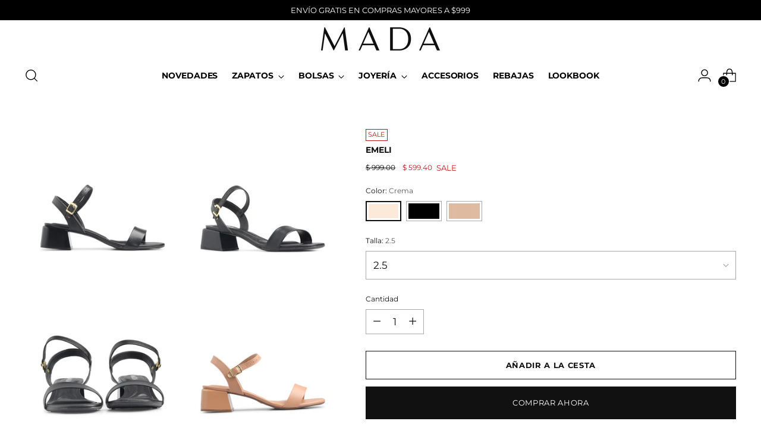

--- FILE ---
content_type: text/html; charset=utf-8
request_url: https://www.mada.mx/products/emeli
body_size: 70039
content:
<!doctype html>

<!--
  ___                 ___           ___           ___
       /  /\                     /__/\         /  /\         /  /\
      /  /:/_                    \  \:\       /  /:/        /  /::\
     /  /:/ /\  ___     ___       \  \:\     /  /:/        /  /:/\:\
    /  /:/ /:/ /__/\   /  /\  ___  \  \:\   /  /:/  ___   /  /:/  \:\
   /__/:/ /:/  \  \:\ /  /:/ /__/\  \__\:\ /__/:/  /  /\ /__/:/ \__\:\
   \  \:\/:/    \  \:\  /:/  \  \:\ /  /:/ \  \:\ /  /:/ \  \:\ /  /:/
    \  \::/      \  \:\/:/    \  \:\  /:/   \  \:\  /:/   \  \:\  /:/
     \  \:\       \  \::/      \  \:\/:/     \  \:\/:/     \  \:\/:/
      \  \:\       \__\/        \  \::/       \  \::/       \  \::/
       \__\/                     \__\/         \__\/         \__\/

  --------------------------------------------------------------------
  #  Stiletto v1.5.0
  #  Documentation: https://fluorescent.co/help/TODO/
  #  Purchase: https://themes.shopify.com/themes/TODO/
  #  A product by Fluorescent: https://fluorescent.co/
  --------------------------------------------------------------------
-->

<html class="no-js" lang="es" style="--announcement-height: 1px;">
  <head>
 
<meta charset="UTF-8">
    <meta http-equiv="X-UA-Compatible" content="IE=edge,chrome=1">
    <meta name="viewport" content="width=device-width,initial-scale=1">
    <link rel="canonical" href="https://www.mada.mx/products/emeli">
    <link rel="preconnect" href="https://cdn.shopify.com" crossorigin>
    <style>
      
      .collection-item__label {
    
    align-content: center;
    text-align: center;
}

      
      .gallery-item__label {
        
        align-content: center;
    text-align: center;
      
      }
      
    </style><link rel="shortcut icon" href="//www.mada.mx/cdn/shop/files/MADA_favicon_negro.png?crop=center&height=32&v=1666969088&width=32" type="image/png"><title>EMELI
&ndash; MADA</title><meta name="description" content="DetallesSandalia de TacónMaterial sintético MedidasTacón 4 cm  ModeloEMELIEnvíosEnvío regular: 5-7 días hábilesEnvío Express/día siguiente: 3-4 días hábilesDevolucionesCualquier devolución es gratuita, nosotros nos encargamos de enviarte la guía para que tu solo se la entregues a FEDEX. El tiempo para hacer una devoluc">





  
  
  
  
  




<meta name="description" content="DetallesSandalia de TacónMaterial sintético MedidasTacón 4 cm  ModeloEMELIEnvíosEnvío regular: 5-7 días hábilesEnvío Express/día siguiente: 3-4 días hábilesDevolucionesCualquier devolución es gratuita, nosotros nos encargamos de enviarte la guía para que tu solo se la entregues a FEDEX. El tiempo para hacer una devoluc">
<meta property="og:url" content="https://www.mada.mx/products/emeli">
<meta property="og:site_name" content="MADA">
<meta property="og:type" content="product">
<meta property="og:title" content="EMELI">
<meta property="og:description" content="DetallesSandalia de TacónMaterial sintético MedidasTacón 4 cm  ModeloEMELIEnvíosEnvío regular: 5-7 días hábilesEnvío Express/día siguiente: 3-4 días hábilesDevolucionesCualquier devolución es gratuita, nosotros nos encargamos de enviarte la guía para que tu solo se la entregues a FEDEX. El tiempo para hacer una devoluc">
<meta property="og:image" content="http://www.mada.mx/cdn/shop/files/EMELI-NEGRO_2.jpg?v=1755885046&width=1024">
<meta property="og:image:secure_url" content="https://www.mada.mx/cdn/shop/files/EMELI-NEGRO_2.jpg?v=1755885046&width=1024">
<meta property="og:price:amount" content="499.50">
<meta property="og:price:currency" content="MXN">
<script type="text/javascript">const observer = new MutationObserver(e => { e.forEach(({ addedNodes: e }) => { e.forEach(e => { 1 === e.nodeType && "SCRIPT" === e.tagName && (e.innerHTML.includes("asyncLoad") && (e.innerHTML = e.innerHTML.replace("if(window.attachEvent)", "document.addEventListener('asyncLazyLoad',function(event){asyncLoad();});if(window.attachEvent)").replaceAll(", asyncLoad", ", function(){}")), e.innerHTML.includes("PreviewBarInjector") && (e.innerHTML = e.innerHTML.replace("DOMContentLoaded", "asyncLazyLoad")), (e.className == 'analytics') && (e.type = 'text/lazyload'),(e.src.includes("assets/storefront/features")||e.src.includes("assets/shopify_pay")||e.src.includes("connect.facebook.net"))&&(e.setAttribute("data-src", e.src), e.removeAttribute("src")))})})});observer.observe(document.documentElement,{childList:!0,subtree:!0})</script> <script src="//cdn.shopify.com/s/files/1/0644/2975/2553/t/2/assets/preloader.js" type="text/javascript"></script> <script>if(navigator.platform =="Linux x86_64"){ YETT_BLACKLIST = [/klaviyo/,/gtag/,/gtm/,/jquery.min/,/www-widgetapi/,/globo.swatch.bundle.collection.921e8f6a12297f7f2387/,/b38cecb8bw83165fb4p6f715253m9cc56095m/]; !function(t,e){"object"==typeof exports&&"undefined"!=typeof module?e(exports):"function"==typeof define&&define.amd?define(["exports"],e):e(t.yett={})}(this,function(t){"use strict";var e={blacklist:window.YETT_BLACKLIST,whitelist:window.YETT_WHITELIST},r={blacklisted:[]},n=function(t,r){return t&&(!r||"javascript/blocked"!==r)&&(!e.blacklist||e.blacklist.some(function(e){return e.test(t)}))&&(!e.whitelist||e.whitelist.every(function(e){return!e.test(t)}))},i=function(t){var r=t.getAttribute("src");return e.blacklist&&e.blacklist.every(function(t){return!t.test(r)})||e.whitelist&&e.whitelist.some(function(t){return t.test(r)})},c=new MutationObserver(function(t){t.forEach(function(t){for(var e=t.addedNodes,i=function(t){var i=e[t];if(1===i.nodeType&&"SCRIPT"===i.tagName){var c=i.src,o=i.type;if(n(c,o)){r.blacklisted.push(i.cloneNode()),i.type="javascript/blocked";i.addEventListener("beforescriptexecute",function t(e){"javascript/blocked"===i.getAttribute("type")&&e.preventDefault(),i.removeEventListener("beforescriptexecute",t)}),i.parentElement.removeChild(i)}}},c=0;c<e.length;c++)i(c)})});c.observe(document.documentElement,{childList:!0,subtree:!0});var o=document.createElement;document.createElement=function(){for(var t=arguments.length,e=Array(t),r=0;r<t;r++)e[r]=arguments[r];if("script"!==e[0].toLowerCase())return o.bind(document).apply(void 0,e);var i=o.bind(document).apply(void 0,e),c=i.setAttribute.bind(i);return Object.defineProperties(i,{src:{get:function(){return i.getAttribute("src")},set:function(t){return n(t,i.type)&&c("type","javascript/blocked"),c("src",t),!0}},type:{set:function(t){var e=n(i.src,i.type)?"javascript/blocked":t;return c("type",e),!0}}}),i.setAttribute=function(t,e){"type"===t||"src"===t?i[t]=e:HTMLScriptElement.prototype.setAttribute.call(i,t,e)},i};var l=function(t){if(Array.isArray(t)){for(var e=0,r=Array(t.length);e<t.length;e++)r[e]=t[e];return r}return Array.from(t)},a=new RegExp("[|\\{}()[\\]^$+?.]","g");t.unblock=function(){for(var t=arguments.length,n=Array(t),o=0;o<t;o++)n[o]=arguments[o];n.length<1?(e.blacklist=[],e.whitelist=[]):(e.blacklist&&(e.blacklist=e.blacklist.filter(function(t){return n.every(function(e){return!t.test(e)})})),e.whitelist&&(e.whitelist=[].concat(l(e.whitelist),l(n.map(function(t){var r="."+t.replace(a,"\\$&")+".*";return e.whitelist.find(function(t){return t.toString()===r.toString()})?null:new RegExp(r)}).filter(Boolean)))));for(var s=document.querySelectorAll('script[type="javascript/blocked"]'),u=0;u<s.length;u++){var p=s[u];i(p)&&(p.type="application/javascript",r.blacklisted.push(p),p.parentElement.removeChild(p))}var d=0;[].concat(l(r.blacklisted)).forEach(function(t,e){if(i(t)){var n=document.createElement("script");n.setAttribute("src",t.src),n.setAttribute("type","application/javascript"),document.head.appendChild(n),r.blacklisted.splice(e-d,1),d++}}),e.blacklist&&e.blacklist.length<1&&c.disconnect()},Object.defineProperty(t,"__esModule",{value:!0})});}</script>
<meta name="twitter:title" content="EMELI">
<meta name="twitter:description" content="DetallesSandalia de TacónMaterial sintético MedidasTacón 4 cm  ModeloEMELIEnvíosEnvío regular: 5-7 días hábilesEnvío Express/día siguiente: 3-4 días hábilesDevolucionesCualquier devolución es gratuita, nosotros nos encargamos de enviarte la guía para que tu solo se la entregues a FEDEX. El tiempo para hacer una devoluc">
<meta name="twitter:card" content="summary_large_image">
<meta name="twitter:image" content="https://www.mada.mx/cdn/shop/files/EMELI-NEGRO_2.jpg?v=1755885046&width=1024">
<meta name="twitter:image:width" content="480">
<meta name="twitter:image:height" content="480">


    <script>
  console.log('Stiletto v1.5.0 by Fluorescent');

  document.documentElement.className = document.documentElement.className.replace('no-js', '');
  if (window.matchMedia(`(prefers-reduced-motion: reduce)`) === true || window.matchMedia(`(prefers-reduced-motion: reduce)`).matches === true) {
    document.documentElement.classList.add('prefers-reduced-motion');
  }

  window.theme = {
    version: 'v1.5.0',
    moneyFormat: "$ {{amount}}",
    strings: {
      name: "MADA",
      accessibility: {
        play_video: "Juega a",
        pause_video: "Pausa",
        range_lower: "Baja",
        range_upper: "Arriba"
      },
      product: {
        no_shipping_rates: "Tarifa de envío no disponible",
        country_placeholder: "País\/Región",
        review: "Escriba un comentario"
      },
      products: {
        product: {
          unavailable: "No disponible",
          unitPrice: "Precio de la unidad",
          unitPriceSeparator: "Por",
          sku: "SKU"
        }
      },
      cart: {
        editCartNote: "Editar notas de pedido",
        addCartNote: "Añada una nota a su pedido"
      },
      pagination: {
        viewing: "Está viendo {{ of }} de {{ total }}",
        products: "productos",
        results: "Resultados"
      }
    },
    routes: {
      root: "/",
      cart: {
        base: "/cart",
        add: "/cart/add",
        change: "/cart/change",
        update: "/cart/update",
        clear: "/cart/clear",
        // Manual routes until Shopify adds support
        shipping: "/cart/shipping_rates",
      },
      // Manual routes until Shopify adds support
      products: "/products",
      productRecommendations: "/recommendations/products",
      predictive_search_url: '/search/suggest',
    },
    icons: {
      chevron: "\u003cspan class=\"icon icon-new icon-chevron \"\u003e\n  \u003csvg viewBox=\"0 0 24 24\" fill=\"none\" xmlns=\"http:\/\/www.w3.org\/2000\/svg\"\u003e\u003cpath d=\"M1.875 7.438 12 17.563 22.125 7.438\" stroke=\"currentColor\" stroke-width=\"2\"\/\u003e\u003c\/svg\u003e\n\u003c\/span\u003e\n\n",
      close: "\u003cspan class=\"icon icon-new icon-close \"\u003e\n  \u003csvg viewBox=\"0 0 24 24\" fill=\"none\" xmlns=\"http:\/\/www.w3.org\/2000\/svg\"\u003e\u003cpath d=\"M2.66 1.34 2 .68.68 2l.66.66 1.32-1.32zm18.68 21.32.66.66L23.32 22l-.66-.66-1.32 1.32zm1.32-20 .66-.66L22 .68l-.66.66 1.32 1.32zM1.34 21.34.68 22 2 23.32l.66-.66-1.32-1.32zm0-18.68 10 10 1.32-1.32-10-10-1.32 1.32zm11.32 10 10-10-1.32-1.32-10 10 1.32 1.32zm-1.32-1.32-10 10 1.32 1.32 10-10-1.32-1.32zm0 1.32 10 10 1.32-1.32-10-10-1.32 1.32z\" fill=\"currentColor\"\/\u003e\u003c\/svg\u003e\n\u003c\/span\u003e\n\n",
      zoom: "\u003cspan class=\"icon icon-new icon-zoom \"\u003e\n  \u003csvg viewBox=\"0 0 24 24\" fill=\"none\" xmlns=\"http:\/\/www.w3.org\/2000\/svg\"\u003e\u003cpath d=\"M10.3,19.71c5.21,0,9.44-4.23,9.44-9.44S15.51,.83,10.3,.83,.86,5.05,.86,10.27s4.23,9.44,9.44,9.44Z\" fill=\"none\" stroke=\"currentColor\" stroke-linecap=\"round\" stroke-miterlimit=\"10\" stroke-width=\"1.63\"\/\u003e\n          \u003cpath d=\"M5.05,10.27H15.54\" fill=\"none\" stroke=\"currentColor\" stroke-miterlimit=\"10\" stroke-width=\"1.63\"\/\u003e\n          \u003cpath class=\"cross-up\" d=\"M10.3,5.02V15.51\" fill=\"none\" stroke=\"currentColor\" stroke-miterlimit=\"10\" stroke-width=\"1.63\"\/\u003e\n          \u003cpath d=\"M16.92,16.9l6.49,6.49\" fill=\"none\" stroke=\"currentColor\" stroke-miterlimit=\"10\" stroke-width=\"1.63\"\/\u003e\u003c\/svg\u003e\n\u003c\/span\u003e\n\n"
    }
  }

  
    window.theme.allCountryOptionTags = "\u003coption value=\"Mexico\" data-provinces=\"[[\u0026quot;Aguascalientes\u0026quot;,\u0026quot;Aguascalientes\u0026quot;],[\u0026quot;Baja California\u0026quot;,\u0026quot;Baja California\u0026quot;],[\u0026quot;Baja California Sur\u0026quot;,\u0026quot;Baja California Sur\u0026quot;],[\u0026quot;Campeche\u0026quot;,\u0026quot;Campeche\u0026quot;],[\u0026quot;Chiapas\u0026quot;,\u0026quot;Chiapas\u0026quot;],[\u0026quot;Chihuahua\u0026quot;,\u0026quot;Chihuahua\u0026quot;],[\u0026quot;Ciudad de México\u0026quot;,\u0026quot;Ciudad de México\u0026quot;],[\u0026quot;Coahuila\u0026quot;,\u0026quot;Coahuila de Zaragoza\u0026quot;],[\u0026quot;Colima\u0026quot;,\u0026quot;Colima\u0026quot;],[\u0026quot;Durango\u0026quot;,\u0026quot;Durango\u0026quot;],[\u0026quot;Guanajuato\u0026quot;,\u0026quot;Guanajuato\u0026quot;],[\u0026quot;Guerrero\u0026quot;,\u0026quot;Estado de Guerrero\u0026quot;],[\u0026quot;Hidalgo\u0026quot;,\u0026quot;Estado de Hidalgo\u0026quot;],[\u0026quot;Jalisco\u0026quot;,\u0026quot;Jalisco\u0026quot;],[\u0026quot;Michoacán\u0026quot;,\u0026quot;Michoacán\u0026quot;],[\u0026quot;Morelos\u0026quot;,\u0026quot;Morelos\u0026quot;],[\u0026quot;México\u0026quot;,\u0026quot;Estado de México\u0026quot;],[\u0026quot;Nayarit\u0026quot;,\u0026quot;Nayarit\u0026quot;],[\u0026quot;Nuevo León\u0026quot;,\u0026quot;Nuevo León\u0026quot;],[\u0026quot;Oaxaca\u0026quot;,\u0026quot;Oaxaca\u0026quot;],[\u0026quot;Puebla\u0026quot;,\u0026quot;Puebla\u0026quot;],[\u0026quot;Querétaro\u0026quot;,\u0026quot;Querétaro\u0026quot;],[\u0026quot;Quintana Roo\u0026quot;,\u0026quot;Quintana Roo\u0026quot;],[\u0026quot;San Luis Potosí\u0026quot;,\u0026quot;San Luis Potosí\u0026quot;],[\u0026quot;Sinaloa\u0026quot;,\u0026quot;Sinaloa\u0026quot;],[\u0026quot;Sonora\u0026quot;,\u0026quot;Sonora\u0026quot;],[\u0026quot;Tabasco\u0026quot;,\u0026quot;Tabasco\u0026quot;],[\u0026quot;Tamaulipas\u0026quot;,\u0026quot;Tamaulipas\u0026quot;],[\u0026quot;Tlaxcala\u0026quot;,\u0026quot;Tlaxcala\u0026quot;],[\u0026quot;Veracruz\u0026quot;,\u0026quot;Veracruz\u0026quot;],[\u0026quot;Yucatán\u0026quot;,\u0026quot;Yucatán\u0026quot;],[\u0026quot;Zacatecas\u0026quot;,\u0026quot;Zacatecas\u0026quot;]]\"\u003eMéxico\u003c\/option\u003e\n\u003coption value=\"---\" data-provinces=\"[]\"\u003e---\u003c\/option\u003e\n\u003coption value=\"Afghanistan\" data-provinces=\"[]\"\u003eAfganistán\u003c\/option\u003e\n\u003coption value=\"Albania\" data-provinces=\"[]\"\u003eAlbania\u003c\/option\u003e\n\u003coption value=\"Germany\" data-provinces=\"[]\"\u003eAlemania\u003c\/option\u003e\n\u003coption value=\"Andorra\" data-provinces=\"[]\"\u003eAndorra\u003c\/option\u003e\n\u003coption value=\"Angola\" data-provinces=\"[]\"\u003eAngola\u003c\/option\u003e\n\u003coption value=\"Anguilla\" data-provinces=\"[]\"\u003eAnguila\u003c\/option\u003e\n\u003coption value=\"Antigua And Barbuda\" data-provinces=\"[]\"\u003eAntigua y Barbuda\u003c\/option\u003e\n\u003coption value=\"Saudi Arabia\" data-provinces=\"[]\"\u003eArabia Saudí\u003c\/option\u003e\n\u003coption value=\"Algeria\" data-provinces=\"[]\"\u003eArgelia\u003c\/option\u003e\n\u003coption value=\"Argentina\" data-provinces=\"[[\u0026quot;Buenos Aires\u0026quot;,\u0026quot;Buenos Aires (provincia)\u0026quot;],[\u0026quot;Catamarca\u0026quot;,\u0026quot;Catamarca\u0026quot;],[\u0026quot;Chaco\u0026quot;,\u0026quot;Chaco\u0026quot;],[\u0026quot;Chubut\u0026quot;,\u0026quot;Chubut\u0026quot;],[\u0026quot;Ciudad Autónoma de Buenos Aires\u0026quot;,\u0026quot;Ciudad Autónoma de Buenos Aires\u0026quot;],[\u0026quot;Corrientes\u0026quot;,\u0026quot;Corrientes\u0026quot;],[\u0026quot;Córdoba\u0026quot;,\u0026quot;Córdoba\u0026quot;],[\u0026quot;Entre Ríos\u0026quot;,\u0026quot;Entre Ríos\u0026quot;],[\u0026quot;Formosa\u0026quot;,\u0026quot;Formosa\u0026quot;],[\u0026quot;Jujuy\u0026quot;,\u0026quot;Jujuy\u0026quot;],[\u0026quot;La Pampa\u0026quot;,\u0026quot;La Pampa\u0026quot;],[\u0026quot;La Rioja\u0026quot;,\u0026quot;La Rioja\u0026quot;],[\u0026quot;Mendoza\u0026quot;,\u0026quot;Mendoza\u0026quot;],[\u0026quot;Misiones\u0026quot;,\u0026quot;Misiones\u0026quot;],[\u0026quot;Neuquén\u0026quot;,\u0026quot;Neuquén\u0026quot;],[\u0026quot;Río Negro\u0026quot;,\u0026quot;Río Negro\u0026quot;],[\u0026quot;Salta\u0026quot;,\u0026quot;Salta\u0026quot;],[\u0026quot;San Juan\u0026quot;,\u0026quot;San Juan\u0026quot;],[\u0026quot;San Luis\u0026quot;,\u0026quot;San Luis\u0026quot;],[\u0026quot;Santa Cruz\u0026quot;,\u0026quot;Santa Cruz\u0026quot;],[\u0026quot;Santa Fe\u0026quot;,\u0026quot;Santa Fe\u0026quot;],[\u0026quot;Santiago Del Estero\u0026quot;,\u0026quot;Santiago del Estero\u0026quot;],[\u0026quot;Tierra Del Fuego\u0026quot;,\u0026quot;Tierra del Fuego\u0026quot;],[\u0026quot;Tucumán\u0026quot;,\u0026quot;Tucumán\u0026quot;]]\"\u003eArgentina\u003c\/option\u003e\n\u003coption value=\"Armenia\" data-provinces=\"[]\"\u003eArmenia\u003c\/option\u003e\n\u003coption value=\"Aruba\" data-provinces=\"[]\"\u003eAruba\u003c\/option\u003e\n\u003coption value=\"Australia\" data-provinces=\"[[\u0026quot;Australian Capital Territory\u0026quot;,\u0026quot;Territorio de la Capital Australiana\u0026quot;],[\u0026quot;New South Wales\u0026quot;,\u0026quot;Nueva Gales del Sur\u0026quot;],[\u0026quot;Northern Territory\u0026quot;,\u0026quot;Territorio del Norte\u0026quot;],[\u0026quot;Queensland\u0026quot;,\u0026quot;Queensland\u0026quot;],[\u0026quot;South Australia\u0026quot;,\u0026quot;Australia Meridional\u0026quot;],[\u0026quot;Tasmania\u0026quot;,\u0026quot;Tasmania\u0026quot;],[\u0026quot;Victoria\u0026quot;,\u0026quot;Victoria\u0026quot;],[\u0026quot;Western Australia\u0026quot;,\u0026quot;Australia Occidental\u0026quot;]]\"\u003eAustralia\u003c\/option\u003e\n\u003coption value=\"Austria\" data-provinces=\"[]\"\u003eAustria\u003c\/option\u003e\n\u003coption value=\"Azerbaijan\" data-provinces=\"[]\"\u003eAzerbaiyán\u003c\/option\u003e\n\u003coption value=\"Bahamas\" data-provinces=\"[]\"\u003eBahamas\u003c\/option\u003e\n\u003coption value=\"Bangladesh\" data-provinces=\"[]\"\u003eBangladés\u003c\/option\u003e\n\u003coption value=\"Barbados\" data-provinces=\"[]\"\u003eBarbados\u003c\/option\u003e\n\u003coption value=\"Bahrain\" data-provinces=\"[]\"\u003eBaréin\u003c\/option\u003e\n\u003coption value=\"Belgium\" data-provinces=\"[]\"\u003eBélgica\u003c\/option\u003e\n\u003coption value=\"Belize\" data-provinces=\"[]\"\u003eBelice\u003c\/option\u003e\n\u003coption value=\"Benin\" data-provinces=\"[]\"\u003eBenín\u003c\/option\u003e\n\u003coption value=\"Bermuda\" data-provinces=\"[]\"\u003eBermudas\u003c\/option\u003e\n\u003coption value=\"Belarus\" data-provinces=\"[]\"\u003eBielorrusia\u003c\/option\u003e\n\u003coption value=\"Bolivia\" data-provinces=\"[]\"\u003eBolivia\u003c\/option\u003e\n\u003coption value=\"Bosnia And Herzegovina\" data-provinces=\"[]\"\u003eBosnia y Herzegovina\u003c\/option\u003e\n\u003coption value=\"Botswana\" data-provinces=\"[]\"\u003eBotsuana\u003c\/option\u003e\n\u003coption value=\"Brazil\" data-provinces=\"[[\u0026quot;Acre\u0026quot;,\u0026quot;Estado de Acre\u0026quot;],[\u0026quot;Alagoas\u0026quot;,\u0026quot;Alagoas\u0026quot;],[\u0026quot;Amapá\u0026quot;,\u0026quot;Amapá\u0026quot;],[\u0026quot;Amazonas\u0026quot;,\u0026quot;Estado de Amazonas\u0026quot;],[\u0026quot;Bahia\u0026quot;,\u0026quot;Estado de Bahía\u0026quot;],[\u0026quot;Ceará\u0026quot;,\u0026quot;Ceará\u0026quot;],[\u0026quot;Distrito Federal\u0026quot;,\u0026quot;Distrito Federal\u0026quot;],[\u0026quot;Espírito Santo\u0026quot;,\u0026quot;Estado de Espírito Santo\u0026quot;],[\u0026quot;Goiás\u0026quot;,\u0026quot;Estado de Goiás\u0026quot;],[\u0026quot;Maranhão\u0026quot;,\u0026quot;Maranhão\u0026quot;],[\u0026quot;Mato Grosso\u0026quot;,\u0026quot;Mato Grosso\u0026quot;],[\u0026quot;Mato Grosso do Sul\u0026quot;,\u0026quot;Mato Grosso del Sur\u0026quot;],[\u0026quot;Minas Gerais\u0026quot;,\u0026quot;Estado de Minas Gerais\u0026quot;],[\u0026quot;Paraná\u0026quot;,\u0026quot;Paraná\u0026quot;],[\u0026quot;Paraíba\u0026quot;,\u0026quot;Paraíba\u0026quot;],[\u0026quot;Pará\u0026quot;,\u0026quot;Pará\u0026quot;],[\u0026quot;Pernambuco\u0026quot;,\u0026quot;Pernambuco\u0026quot;],[\u0026quot;Piauí\u0026quot;,\u0026quot;Piauí\u0026quot;],[\u0026quot;Rio Grande do Norte\u0026quot;,\u0026quot;Río Grande del Norte\u0026quot;],[\u0026quot;Rio Grande do Sul\u0026quot;,\u0026quot;Río Grande del Sur\u0026quot;],[\u0026quot;Rio de Janeiro\u0026quot;,\u0026quot;Estado de Río de Janeiro\u0026quot;],[\u0026quot;Rondônia\u0026quot;,\u0026quot;Rondonia\u0026quot;],[\u0026quot;Roraima\u0026quot;,\u0026quot;Roraima\u0026quot;],[\u0026quot;Santa Catarina\u0026quot;,\u0026quot;Santa Catarina\u0026quot;],[\u0026quot;Sergipe\u0026quot;,\u0026quot;Sergipe\u0026quot;],[\u0026quot;São Paulo\u0026quot;,\u0026quot;São Paulo\u0026quot;],[\u0026quot;Tocantins\u0026quot;,\u0026quot;Tocantins\u0026quot;]]\"\u003eBrasil\u003c\/option\u003e\n\u003coption value=\"Brunei\" data-provinces=\"[]\"\u003eBrunéi\u003c\/option\u003e\n\u003coption value=\"Bulgaria\" data-provinces=\"[]\"\u003eBulgaria\u003c\/option\u003e\n\u003coption value=\"Burkina Faso\" data-provinces=\"[]\"\u003eBurkina Faso\u003c\/option\u003e\n\u003coption value=\"Burundi\" data-provinces=\"[]\"\u003eBurundi\u003c\/option\u003e\n\u003coption value=\"Bhutan\" data-provinces=\"[]\"\u003eBután\u003c\/option\u003e\n\u003coption value=\"Cape Verde\" data-provinces=\"[]\"\u003eCabo Verde\u003c\/option\u003e\n\u003coption value=\"Cambodia\" data-provinces=\"[]\"\u003eCamboya\u003c\/option\u003e\n\u003coption value=\"Republic of Cameroon\" data-provinces=\"[]\"\u003eCamerún\u003c\/option\u003e\n\u003coption value=\"Canada\" data-provinces=\"[[\u0026quot;Alberta\u0026quot;,\u0026quot;Alberta\u0026quot;],[\u0026quot;British Columbia\u0026quot;,\u0026quot;Columbia Británica\u0026quot;],[\u0026quot;Manitoba\u0026quot;,\u0026quot;Manitoba\u0026quot;],[\u0026quot;New Brunswick\u0026quot;,\u0026quot;Nuevo Brunswick\u0026quot;],[\u0026quot;Newfoundland and Labrador\u0026quot;,\u0026quot;Terranova y Labrador\u0026quot;],[\u0026quot;Northwest Territories\u0026quot;,\u0026quot;Territorios del Noroeste\u0026quot;],[\u0026quot;Nova Scotia\u0026quot;,\u0026quot;Nueva Escocia\u0026quot;],[\u0026quot;Nunavut\u0026quot;,\u0026quot;Nunavut\u0026quot;],[\u0026quot;Ontario\u0026quot;,\u0026quot;Ontario\u0026quot;],[\u0026quot;Prince Edward Island\u0026quot;,\u0026quot;Isla del Príncipe Eduardo\u0026quot;],[\u0026quot;Quebec\u0026quot;,\u0026quot;Quebec\u0026quot;],[\u0026quot;Saskatchewan\u0026quot;,\u0026quot;Saskatchewan\u0026quot;],[\u0026quot;Yukon\u0026quot;,\u0026quot;Yukón\u0026quot;]]\"\u003eCanadá\u003c\/option\u003e\n\u003coption value=\"Caribbean Netherlands\" data-provinces=\"[]\"\u003eCaribe neerlandés\u003c\/option\u003e\n\u003coption value=\"Qatar\" data-provinces=\"[]\"\u003eCatar\u003c\/option\u003e\n\u003coption value=\"Chad\" data-provinces=\"[]\"\u003eChad\u003c\/option\u003e\n\u003coption value=\"Czech Republic\" data-provinces=\"[]\"\u003eChequia\u003c\/option\u003e\n\u003coption value=\"Chile\" data-provinces=\"[[\u0026quot;Antofagasta\u0026quot;,\u0026quot;Antofagasta\u0026quot;],[\u0026quot;Araucanía\u0026quot;,\u0026quot;Araucanía\u0026quot;],[\u0026quot;Arica and Parinacota\u0026quot;,\u0026quot;Arica y Parinacota\u0026quot;],[\u0026quot;Atacama\u0026quot;,\u0026quot;Atacama\u0026quot;],[\u0026quot;Aysén\u0026quot;,\u0026quot;Aysén\u0026quot;],[\u0026quot;Biobío\u0026quot;,\u0026quot;Biobío\u0026quot;],[\u0026quot;Coquimbo\u0026quot;,\u0026quot;Coquimbo\u0026quot;],[\u0026quot;Los Lagos\u0026quot;,\u0026quot;Los Lagos\u0026quot;],[\u0026quot;Los Ríos\u0026quot;,\u0026quot;Los Ríos\u0026quot;],[\u0026quot;Magallanes\u0026quot;,\u0026quot;Magallanes\u0026quot;],[\u0026quot;Maule\u0026quot;,\u0026quot;Maule\u0026quot;],[\u0026quot;O\u0026#39;Higgins\u0026quot;,\u0026quot;O’Higgins\u0026quot;],[\u0026quot;Santiago\u0026quot;,\u0026quot;Santiago\u0026quot;],[\u0026quot;Tarapacá\u0026quot;,\u0026quot;Tarapacá\u0026quot;],[\u0026quot;Valparaíso\u0026quot;,\u0026quot;Valparaíso\u0026quot;],[\u0026quot;Ñuble\u0026quot;,\u0026quot;Ñuble\u0026quot;]]\"\u003eChile\u003c\/option\u003e\n\u003coption value=\"China\" data-provinces=\"[[\u0026quot;Anhui\u0026quot;,\u0026quot;Anhui\u0026quot;],[\u0026quot;Beijing\u0026quot;,\u0026quot;Pekín\u0026quot;],[\u0026quot;Chongqing\u0026quot;,\u0026quot;Chongqing\u0026quot;],[\u0026quot;Fujian\u0026quot;,\u0026quot;Fujian\u0026quot;],[\u0026quot;Gansu\u0026quot;,\u0026quot;Gansu\u0026quot;],[\u0026quot;Guangdong\u0026quot;,\u0026quot;Provincia de Cantón\u0026quot;],[\u0026quot;Guangxi\u0026quot;,\u0026quot;Guangxi\u0026quot;],[\u0026quot;Guizhou\u0026quot;,\u0026quot;Guizhou\u0026quot;],[\u0026quot;Hainan\u0026quot;,\u0026quot;Hainan\u0026quot;],[\u0026quot;Hebei\u0026quot;,\u0026quot;Hebei\u0026quot;],[\u0026quot;Heilongjiang\u0026quot;,\u0026quot;Heilongjiang\u0026quot;],[\u0026quot;Henan\u0026quot;,\u0026quot;Henan\u0026quot;],[\u0026quot;Hubei\u0026quot;,\u0026quot;Hubei\u0026quot;],[\u0026quot;Hunan\u0026quot;,\u0026quot;Hunan\u0026quot;],[\u0026quot;Inner Mongolia\u0026quot;,\u0026quot;Mongolia Interior\u0026quot;],[\u0026quot;Jiangsu\u0026quot;,\u0026quot;Jiangsu\u0026quot;],[\u0026quot;Jiangxi\u0026quot;,\u0026quot;Jiangxi\u0026quot;],[\u0026quot;Jilin\u0026quot;,\u0026quot;Jilin\u0026quot;],[\u0026quot;Liaoning\u0026quot;,\u0026quot;Liaoning\u0026quot;],[\u0026quot;Ningxia\u0026quot;,\u0026quot;Ningxia\u0026quot;],[\u0026quot;Qinghai\u0026quot;,\u0026quot;Qinghai\u0026quot;],[\u0026quot;Shaanxi\u0026quot;,\u0026quot;Shaanxi\u0026quot;],[\u0026quot;Shandong\u0026quot;,\u0026quot;Shandong\u0026quot;],[\u0026quot;Shanghai\u0026quot;,\u0026quot;Shanghái\u0026quot;],[\u0026quot;Shanxi\u0026quot;,\u0026quot;Shanxi\u0026quot;],[\u0026quot;Sichuan\u0026quot;,\u0026quot;Sichuan\u0026quot;],[\u0026quot;Tianjin\u0026quot;,\u0026quot;Tianjin\u0026quot;],[\u0026quot;Xinjiang\u0026quot;,\u0026quot;Sinkiang\u0026quot;],[\u0026quot;Xizang\u0026quot;,\u0026quot;Tíbet\u0026quot;],[\u0026quot;Yunnan\u0026quot;,\u0026quot;Yunnan\u0026quot;],[\u0026quot;Zhejiang\u0026quot;,\u0026quot;Zhejiang\u0026quot;]]\"\u003eChina\u003c\/option\u003e\n\u003coption value=\"Cyprus\" data-provinces=\"[]\"\u003eChipre\u003c\/option\u003e\n\u003coption value=\"Holy See (Vatican City State)\" data-provinces=\"[]\"\u003eCiudad del Vaticano\u003c\/option\u003e\n\u003coption value=\"Colombia\" data-provinces=\"[[\u0026quot;Amazonas\u0026quot;,\u0026quot;Amazonas\u0026quot;],[\u0026quot;Antioquia\u0026quot;,\u0026quot;Antioquia\u0026quot;],[\u0026quot;Arauca\u0026quot;,\u0026quot;Arauca\u0026quot;],[\u0026quot;Atlántico\u0026quot;,\u0026quot;Atlántico\u0026quot;],[\u0026quot;Bogotá, D.C.\u0026quot;,\u0026quot;Bogotá\u0026quot;],[\u0026quot;Bolívar\u0026quot;,\u0026quot;Bolívar\u0026quot;],[\u0026quot;Boyacá\u0026quot;,\u0026quot;Boyacá\u0026quot;],[\u0026quot;Caldas\u0026quot;,\u0026quot;Caldas\u0026quot;],[\u0026quot;Caquetá\u0026quot;,\u0026quot;Caquetá\u0026quot;],[\u0026quot;Casanare\u0026quot;,\u0026quot;Casanare\u0026quot;],[\u0026quot;Cauca\u0026quot;,\u0026quot;Cauca\u0026quot;],[\u0026quot;Cesar\u0026quot;,\u0026quot;Cesar\u0026quot;],[\u0026quot;Chocó\u0026quot;,\u0026quot;Chocó\u0026quot;],[\u0026quot;Cundinamarca\u0026quot;,\u0026quot;Cundinamarca\u0026quot;],[\u0026quot;Córdoba\u0026quot;,\u0026quot;Córdoba\u0026quot;],[\u0026quot;Guainía\u0026quot;,\u0026quot;Guainía\u0026quot;],[\u0026quot;Guaviare\u0026quot;,\u0026quot;Guaviare\u0026quot;],[\u0026quot;Huila\u0026quot;,\u0026quot;Huila\u0026quot;],[\u0026quot;La Guajira\u0026quot;,\u0026quot;La Guajira\u0026quot;],[\u0026quot;Magdalena\u0026quot;,\u0026quot;Magdalena\u0026quot;],[\u0026quot;Meta\u0026quot;,\u0026quot;Meta\u0026quot;],[\u0026quot;Nariño\u0026quot;,\u0026quot;Nariño\u0026quot;],[\u0026quot;Norte de Santander\u0026quot;,\u0026quot;Norte de Santander\u0026quot;],[\u0026quot;Putumayo\u0026quot;,\u0026quot;Putumayo\u0026quot;],[\u0026quot;Quindío\u0026quot;,\u0026quot;Quindío\u0026quot;],[\u0026quot;Risaralda\u0026quot;,\u0026quot;Risaralda\u0026quot;],[\u0026quot;San Andrés, Providencia y Santa Catalina\u0026quot;,\u0026quot;Archipiélago de San Andrés, Providencia y Santa Catalina\u0026quot;],[\u0026quot;Santander\u0026quot;,\u0026quot;Santander\u0026quot;],[\u0026quot;Sucre\u0026quot;,\u0026quot;Sucre\u0026quot;],[\u0026quot;Tolima\u0026quot;,\u0026quot;Tolima\u0026quot;],[\u0026quot;Valle del Cauca\u0026quot;,\u0026quot;Valle del Cauca\u0026quot;],[\u0026quot;Vaupés\u0026quot;,\u0026quot;Vaupés\u0026quot;],[\u0026quot;Vichada\u0026quot;,\u0026quot;Vichada\u0026quot;]]\"\u003eColombia\u003c\/option\u003e\n\u003coption value=\"Comoros\" data-provinces=\"[]\"\u003eComoras\u003c\/option\u003e\n\u003coption value=\"Congo\" data-provinces=\"[]\"\u003eCongo\u003c\/option\u003e\n\u003coption value=\"South Korea\" data-provinces=\"[[\u0026quot;Busan\u0026quot;,\u0026quot;Busan\u0026quot;],[\u0026quot;Chungbuk\u0026quot;,\u0026quot;Chungcheong del Norte\u0026quot;],[\u0026quot;Chungnam\u0026quot;,\u0026quot;Chungcheong del Sur\u0026quot;],[\u0026quot;Daegu\u0026quot;,\u0026quot;Daegu\u0026quot;],[\u0026quot;Daejeon\u0026quot;,\u0026quot;Daejeon\u0026quot;],[\u0026quot;Gangwon\u0026quot;,\u0026quot;Gangwon\u0026quot;],[\u0026quot;Gwangju\u0026quot;,\u0026quot;Gwangju\u0026quot;],[\u0026quot;Gyeongbuk\u0026quot;,\u0026quot;Gyeongsang del Norte\u0026quot;],[\u0026quot;Gyeonggi\u0026quot;,\u0026quot;Gyeonggi\u0026quot;],[\u0026quot;Gyeongnam\u0026quot;,\u0026quot;Gyeongsang del Sur\u0026quot;],[\u0026quot;Incheon\u0026quot;,\u0026quot;Incheon\u0026quot;],[\u0026quot;Jeju\u0026quot;,\u0026quot;Jeju-do\u0026quot;],[\u0026quot;Jeonbuk\u0026quot;,\u0026quot;Jeolla del Norte\u0026quot;],[\u0026quot;Jeonnam\u0026quot;,\u0026quot;Jeolla del Sur\u0026quot;],[\u0026quot;Sejong\u0026quot;,\u0026quot;Sejong\u0026quot;],[\u0026quot;Seoul\u0026quot;,\u0026quot;Seúl\u0026quot;],[\u0026quot;Ulsan\u0026quot;,\u0026quot;Ulsan\u0026quot;]]\"\u003eCorea del Sur\u003c\/option\u003e\n\u003coption value=\"Costa Rica\" data-provinces=\"[[\u0026quot;Alajuela\u0026quot;,\u0026quot;Provincia de Alajuela\u0026quot;],[\u0026quot;Cartago\u0026quot;,\u0026quot;Provincia de Cartago\u0026quot;],[\u0026quot;Guanacaste\u0026quot;,\u0026quot;Provincia de Guanacaste\u0026quot;],[\u0026quot;Heredia\u0026quot;,\u0026quot;Heredia\u0026quot;],[\u0026quot;Limón\u0026quot;,\u0026quot;Limón\u0026quot;],[\u0026quot;Puntarenas\u0026quot;,\u0026quot;Puntarenas\u0026quot;],[\u0026quot;San José\u0026quot;,\u0026quot;Provincia de San José\u0026quot;]]\"\u003eCosta Rica\u003c\/option\u003e\n\u003coption value=\"Croatia\" data-provinces=\"[]\"\u003eCroacia\u003c\/option\u003e\n\u003coption value=\"Curaçao\" data-provinces=\"[]\"\u003eCurazao\u003c\/option\u003e\n\u003coption value=\"Côte d'Ivoire\" data-provinces=\"[]\"\u003eCôte d’Ivoire\u003c\/option\u003e\n\u003coption value=\"Denmark\" data-provinces=\"[]\"\u003eDinamarca\u003c\/option\u003e\n\u003coption value=\"Dominica\" data-provinces=\"[]\"\u003eDominica\u003c\/option\u003e\n\u003coption value=\"Ecuador\" data-provinces=\"[]\"\u003eEcuador\u003c\/option\u003e\n\u003coption value=\"Egypt\" data-provinces=\"[[\u0026quot;6th of October\u0026quot;,\u0026quot;6 de octubre\u0026quot;],[\u0026quot;Al Sharqia\u0026quot;,\u0026quot;Oriental\u0026quot;],[\u0026quot;Alexandria\u0026quot;,\u0026quot;Alejandría\u0026quot;],[\u0026quot;Aswan\u0026quot;,\u0026quot;Asuán\u0026quot;],[\u0026quot;Asyut\u0026quot;,\u0026quot;Asiut\u0026quot;],[\u0026quot;Beheira\u0026quot;,\u0026quot;Behera\u0026quot;],[\u0026quot;Beni Suef\u0026quot;,\u0026quot;Beni Suef\u0026quot;],[\u0026quot;Cairo\u0026quot;,\u0026quot;El Cairo\u0026quot;],[\u0026quot;Dakahlia\u0026quot;,\u0026quot;Dacalia\u0026quot;],[\u0026quot;Damietta\u0026quot;,\u0026quot;Damieta\u0026quot;],[\u0026quot;Faiyum\u0026quot;,\u0026quot;Fayún\u0026quot;],[\u0026quot;Gharbia\u0026quot;,\u0026quot;Occidental\u0026quot;],[\u0026quot;Giza\u0026quot;,\u0026quot;Guiza\u0026quot;],[\u0026quot;Helwan\u0026quot;,\u0026quot;Helwan\u0026quot;],[\u0026quot;Ismailia\u0026quot;,\u0026quot;Ismailia\u0026quot;],[\u0026quot;Kafr el-Sheikh\u0026quot;,\u0026quot;Kafr el Sheij\u0026quot;],[\u0026quot;Luxor\u0026quot;,\u0026quot;Lúxor\u0026quot;],[\u0026quot;Matrouh\u0026quot;,\u0026quot;Matrú\u0026quot;],[\u0026quot;Minya\u0026quot;,\u0026quot;Menia\u0026quot;],[\u0026quot;Monufia\u0026quot;,\u0026quot;Menufia\u0026quot;],[\u0026quot;New Valley\u0026quot;,\u0026quot;Nuevo Valle\u0026quot;],[\u0026quot;North Sinai\u0026quot;,\u0026quot;Sinaí del Norte\u0026quot;],[\u0026quot;Port Said\u0026quot;,\u0026quot;Puerto Saíd\u0026quot;],[\u0026quot;Qalyubia\u0026quot;,\u0026quot;Caliubia\u0026quot;],[\u0026quot;Qena\u0026quot;,\u0026quot;Quena\u0026quot;],[\u0026quot;Red Sea\u0026quot;,\u0026quot;Mar Rojo\u0026quot;],[\u0026quot;Sohag\u0026quot;,\u0026quot;Suhag\u0026quot;],[\u0026quot;South Sinai\u0026quot;,\u0026quot;Sinaí del Sur\u0026quot;],[\u0026quot;Suez\u0026quot;,\u0026quot;Gobernación de Suez\u0026quot;]]\"\u003eEgipto\u003c\/option\u003e\n\u003coption value=\"El Salvador\" data-provinces=\"[[\u0026quot;Ahuachapán\u0026quot;,\u0026quot;Ahuachapán\u0026quot;],[\u0026quot;Cabañas\u0026quot;,\u0026quot;Cabañas\u0026quot;],[\u0026quot;Chalatenango\u0026quot;,\u0026quot;Chalatenango\u0026quot;],[\u0026quot;Cuscatlán\u0026quot;,\u0026quot;Cuscatlán\u0026quot;],[\u0026quot;La Libertad\u0026quot;,\u0026quot;La Libertad\u0026quot;],[\u0026quot;La Paz\u0026quot;,\u0026quot;La Paz\u0026quot;],[\u0026quot;La Unión\u0026quot;,\u0026quot;La Unión\u0026quot;],[\u0026quot;Morazán\u0026quot;,\u0026quot;Morazán\u0026quot;],[\u0026quot;San Miguel\u0026quot;,\u0026quot;San Miguel\u0026quot;],[\u0026quot;San Salvador\u0026quot;,\u0026quot;San Salvador\u0026quot;],[\u0026quot;San Vicente\u0026quot;,\u0026quot;San Vicente\u0026quot;],[\u0026quot;Santa Ana\u0026quot;,\u0026quot;Santa Ana\u0026quot;],[\u0026quot;Sonsonate\u0026quot;,\u0026quot;Sonsonate\u0026quot;],[\u0026quot;Usulután\u0026quot;,\u0026quot;Usulután\u0026quot;]]\"\u003eEl Salvador\u003c\/option\u003e\n\u003coption value=\"United Arab Emirates\" data-provinces=\"[[\u0026quot;Abu Dhabi\u0026quot;,\u0026quot;Abu Dabi\u0026quot;],[\u0026quot;Ajman\u0026quot;,\u0026quot;Ajmán\u0026quot;],[\u0026quot;Dubai\u0026quot;,\u0026quot;Dubái\u0026quot;],[\u0026quot;Fujairah\u0026quot;,\u0026quot;Fuyaira\u0026quot;],[\u0026quot;Ras al-Khaimah\u0026quot;,\u0026quot;Ras al-Jaima\u0026quot;],[\u0026quot;Sharjah\u0026quot;,\u0026quot;Sharjah\u0026quot;],[\u0026quot;Umm al-Quwain\u0026quot;,\u0026quot;Umm al-Qaywayn\u0026quot;]]\"\u003eEmiratos Árabes Unidos\u003c\/option\u003e\n\u003coption value=\"Eritrea\" data-provinces=\"[]\"\u003eEritrea\u003c\/option\u003e\n\u003coption value=\"Slovakia\" data-provinces=\"[]\"\u003eEslovaquia\u003c\/option\u003e\n\u003coption value=\"Slovenia\" data-provinces=\"[]\"\u003eEslovenia\u003c\/option\u003e\n\u003coption value=\"Spain\" data-provinces=\"[[\u0026quot;A Coruña\u0026quot;,\u0026quot;La Coruña\u0026quot;],[\u0026quot;Albacete\u0026quot;,\u0026quot;Albacete\u0026quot;],[\u0026quot;Alicante\u0026quot;,\u0026quot;Alicante\u0026quot;],[\u0026quot;Almería\u0026quot;,\u0026quot;Almería\u0026quot;],[\u0026quot;Asturias\u0026quot;,\u0026quot;Asturias\u0026quot;],[\u0026quot;Badajoz\u0026quot;,\u0026quot;Badajoz\u0026quot;],[\u0026quot;Balears\u0026quot;,\u0026quot;Islas Baleares\u0026quot;],[\u0026quot;Barcelona\u0026quot;,\u0026quot;Barcelona\u0026quot;],[\u0026quot;Burgos\u0026quot;,\u0026quot;Burgos\u0026quot;],[\u0026quot;Cantabria\u0026quot;,\u0026quot;Cantabria\u0026quot;],[\u0026quot;Castellón\u0026quot;,\u0026quot;Castellón\u0026quot;],[\u0026quot;Ceuta\u0026quot;,\u0026quot;Ceuta\u0026quot;],[\u0026quot;Ciudad Real\u0026quot;,\u0026quot;Ciudad Real\u0026quot;],[\u0026quot;Cuenca\u0026quot;,\u0026quot;Cuenca\u0026quot;],[\u0026quot;Cáceres\u0026quot;,\u0026quot;Cáceres\u0026quot;],[\u0026quot;Cádiz\u0026quot;,\u0026quot;Cádiz\u0026quot;],[\u0026quot;Córdoba\u0026quot;,\u0026quot;Córdoba\u0026quot;],[\u0026quot;Girona\u0026quot;,\u0026quot;Gerona\u0026quot;],[\u0026quot;Granada\u0026quot;,\u0026quot;Granada\u0026quot;],[\u0026quot;Guadalajara\u0026quot;,\u0026quot;Guadalajara\u0026quot;],[\u0026quot;Guipúzcoa\u0026quot;,\u0026quot;Guipúzcoa\u0026quot;],[\u0026quot;Huelva\u0026quot;,\u0026quot;Huelva\u0026quot;],[\u0026quot;Huesca\u0026quot;,\u0026quot;Huesca\u0026quot;],[\u0026quot;Jaén\u0026quot;,\u0026quot;Jaén\u0026quot;],[\u0026quot;La Rioja\u0026quot;,\u0026quot;La Rioja\u0026quot;],[\u0026quot;Las Palmas\u0026quot;,\u0026quot;Las Palmas\u0026quot;],[\u0026quot;León\u0026quot;,\u0026quot;León\u0026quot;],[\u0026quot;Lleida\u0026quot;,\u0026quot;Lérida\u0026quot;],[\u0026quot;Lugo\u0026quot;,\u0026quot;Lugo\u0026quot;],[\u0026quot;Madrid\u0026quot;,\u0026quot;Madrid\u0026quot;],[\u0026quot;Melilla\u0026quot;,\u0026quot;Melilla\u0026quot;],[\u0026quot;Murcia\u0026quot;,\u0026quot;Murcia\u0026quot;],[\u0026quot;Málaga\u0026quot;,\u0026quot;Málaga\u0026quot;],[\u0026quot;Navarra\u0026quot;,\u0026quot;Navarra\u0026quot;],[\u0026quot;Ourense\u0026quot;,\u0026quot;Orense\u0026quot;],[\u0026quot;Palencia\u0026quot;,\u0026quot;Palencia\u0026quot;],[\u0026quot;Pontevedra\u0026quot;,\u0026quot;Pontevedra\u0026quot;],[\u0026quot;Salamanca\u0026quot;,\u0026quot;Salamanca\u0026quot;],[\u0026quot;Santa Cruz de Tenerife\u0026quot;,\u0026quot;Santa Cruz de Tenerife\u0026quot;],[\u0026quot;Segovia\u0026quot;,\u0026quot;Segovia\u0026quot;],[\u0026quot;Sevilla\u0026quot;,\u0026quot;Sevilla\u0026quot;],[\u0026quot;Soria\u0026quot;,\u0026quot;Soria\u0026quot;],[\u0026quot;Tarragona\u0026quot;,\u0026quot;Tarragona\u0026quot;],[\u0026quot;Teruel\u0026quot;,\u0026quot;Teruel\u0026quot;],[\u0026quot;Toledo\u0026quot;,\u0026quot;Toledo\u0026quot;],[\u0026quot;Valencia\u0026quot;,\u0026quot;Valencia\u0026quot;],[\u0026quot;Valladolid\u0026quot;,\u0026quot;Valladolid\u0026quot;],[\u0026quot;Vizcaya\u0026quot;,\u0026quot;Vizcaya\u0026quot;],[\u0026quot;Zamora\u0026quot;,\u0026quot;Zamora\u0026quot;],[\u0026quot;Zaragoza\u0026quot;,\u0026quot;Zaragoza\u0026quot;],[\u0026quot;Álava\u0026quot;,\u0026quot;Álava\u0026quot;],[\u0026quot;Ávila\u0026quot;,\u0026quot;Ávila\u0026quot;]]\"\u003eEspaña\u003c\/option\u003e\n\u003coption value=\"United States\" data-provinces=\"[[\u0026quot;Alabama\u0026quot;,\u0026quot;Alabama\u0026quot;],[\u0026quot;Alaska\u0026quot;,\u0026quot;Alaska\u0026quot;],[\u0026quot;American Samoa\u0026quot;,\u0026quot;Samoa Americana\u0026quot;],[\u0026quot;Arizona\u0026quot;,\u0026quot;Arizona\u0026quot;],[\u0026quot;Arkansas\u0026quot;,\u0026quot;Arkansas\u0026quot;],[\u0026quot;Armed Forces Americas\u0026quot;,\u0026quot;Fuerzas Armadas de las Américas\u0026quot;],[\u0026quot;Armed Forces Europe\u0026quot;,\u0026quot;Fuerzas Armadas de Europa\u0026quot;],[\u0026quot;Armed Forces Pacific\u0026quot;,\u0026quot;Fuerzas Armadas del Pacífico\u0026quot;],[\u0026quot;California\u0026quot;,\u0026quot;California\u0026quot;],[\u0026quot;Colorado\u0026quot;,\u0026quot;Colorado\u0026quot;],[\u0026quot;Connecticut\u0026quot;,\u0026quot;Connecticut\u0026quot;],[\u0026quot;Delaware\u0026quot;,\u0026quot;Delaware\u0026quot;],[\u0026quot;District of Columbia\u0026quot;,\u0026quot;Washington D. C.\u0026quot;],[\u0026quot;Federated States of Micronesia\u0026quot;,\u0026quot;Micronesia\u0026quot;],[\u0026quot;Florida\u0026quot;,\u0026quot;Florida\u0026quot;],[\u0026quot;Georgia\u0026quot;,\u0026quot;Georgia\u0026quot;],[\u0026quot;Guam\u0026quot;,\u0026quot;Guam\u0026quot;],[\u0026quot;Hawaii\u0026quot;,\u0026quot;Hawái\u0026quot;],[\u0026quot;Idaho\u0026quot;,\u0026quot;Idaho\u0026quot;],[\u0026quot;Illinois\u0026quot;,\u0026quot;Illinois\u0026quot;],[\u0026quot;Indiana\u0026quot;,\u0026quot;Indiana\u0026quot;],[\u0026quot;Iowa\u0026quot;,\u0026quot;Iowa\u0026quot;],[\u0026quot;Kansas\u0026quot;,\u0026quot;Kansas\u0026quot;],[\u0026quot;Kentucky\u0026quot;,\u0026quot;Kentucky\u0026quot;],[\u0026quot;Louisiana\u0026quot;,\u0026quot;Luisiana\u0026quot;],[\u0026quot;Maine\u0026quot;,\u0026quot;Maine\u0026quot;],[\u0026quot;Marshall Islands\u0026quot;,\u0026quot;Islas Marshall\u0026quot;],[\u0026quot;Maryland\u0026quot;,\u0026quot;Maryland\u0026quot;],[\u0026quot;Massachusetts\u0026quot;,\u0026quot;Massachusetts\u0026quot;],[\u0026quot;Michigan\u0026quot;,\u0026quot;Míchigan\u0026quot;],[\u0026quot;Minnesota\u0026quot;,\u0026quot;Minnesota\u0026quot;],[\u0026quot;Mississippi\u0026quot;,\u0026quot;Misisipi\u0026quot;],[\u0026quot;Missouri\u0026quot;,\u0026quot;Misuri\u0026quot;],[\u0026quot;Montana\u0026quot;,\u0026quot;Montana\u0026quot;],[\u0026quot;Nebraska\u0026quot;,\u0026quot;Nebraska\u0026quot;],[\u0026quot;Nevada\u0026quot;,\u0026quot;Nevada\u0026quot;],[\u0026quot;New Hampshire\u0026quot;,\u0026quot;Nuevo Hampshire\u0026quot;],[\u0026quot;New Jersey\u0026quot;,\u0026quot;Nueva Jersey\u0026quot;],[\u0026quot;New Mexico\u0026quot;,\u0026quot;Nuevo México\u0026quot;],[\u0026quot;New York\u0026quot;,\u0026quot;Nueva York\u0026quot;],[\u0026quot;North Carolina\u0026quot;,\u0026quot;Carolina del Norte\u0026quot;],[\u0026quot;North Dakota\u0026quot;,\u0026quot;Dakota del Norte\u0026quot;],[\u0026quot;Northern Mariana Islands\u0026quot;,\u0026quot;Islas Marianas del Norte\u0026quot;],[\u0026quot;Ohio\u0026quot;,\u0026quot;Ohio\u0026quot;],[\u0026quot;Oklahoma\u0026quot;,\u0026quot;Oklahoma\u0026quot;],[\u0026quot;Oregon\u0026quot;,\u0026quot;Oregón\u0026quot;],[\u0026quot;Palau\u0026quot;,\u0026quot;Palaos\u0026quot;],[\u0026quot;Pennsylvania\u0026quot;,\u0026quot;Pensilvania\u0026quot;],[\u0026quot;Puerto Rico\u0026quot;,\u0026quot;Puerto Rico\u0026quot;],[\u0026quot;Rhode Island\u0026quot;,\u0026quot;Rhode Island\u0026quot;],[\u0026quot;South Carolina\u0026quot;,\u0026quot;Carolina del Sur\u0026quot;],[\u0026quot;South Dakota\u0026quot;,\u0026quot;Dakota del Sur\u0026quot;],[\u0026quot;Tennessee\u0026quot;,\u0026quot;Tennessee\u0026quot;],[\u0026quot;Texas\u0026quot;,\u0026quot;Texas\u0026quot;],[\u0026quot;Utah\u0026quot;,\u0026quot;Utah\u0026quot;],[\u0026quot;Vermont\u0026quot;,\u0026quot;Vermont\u0026quot;],[\u0026quot;Virgin Islands\u0026quot;,\u0026quot;Islas Vírgenes de EE. UU.\u0026quot;],[\u0026quot;Virginia\u0026quot;,\u0026quot;Virginia\u0026quot;],[\u0026quot;Washington\u0026quot;,\u0026quot;Washington\u0026quot;],[\u0026quot;West Virginia\u0026quot;,\u0026quot;Virginia Occidental\u0026quot;],[\u0026quot;Wisconsin\u0026quot;,\u0026quot;Wisconsin\u0026quot;],[\u0026quot;Wyoming\u0026quot;,\u0026quot;Wyoming\u0026quot;]]\"\u003eEstados Unidos\u003c\/option\u003e\n\u003coption value=\"Estonia\" data-provinces=\"[]\"\u003eEstonia\u003c\/option\u003e\n\u003coption value=\"Eswatini\" data-provinces=\"[]\"\u003eEsuatini\u003c\/option\u003e\n\u003coption value=\"Ethiopia\" data-provinces=\"[]\"\u003eEtiopía\u003c\/option\u003e\n\u003coption value=\"Philippines\" data-provinces=\"[[\u0026quot;Abra\u0026quot;,\u0026quot;Abra\u0026quot;],[\u0026quot;Agusan del Norte\u0026quot;,\u0026quot;Agusan del Norte\u0026quot;],[\u0026quot;Agusan del Sur\u0026quot;,\u0026quot;Agusan del Sur\u0026quot;],[\u0026quot;Aklan\u0026quot;,\u0026quot;Aklan\u0026quot;],[\u0026quot;Albay\u0026quot;,\u0026quot;Albay\u0026quot;],[\u0026quot;Antique\u0026quot;,\u0026quot;Antique\u0026quot;],[\u0026quot;Apayao\u0026quot;,\u0026quot;Apayao\u0026quot;],[\u0026quot;Aurora\u0026quot;,\u0026quot;Aurora\u0026quot;],[\u0026quot;Basilan\u0026quot;,\u0026quot;Basilán\u0026quot;],[\u0026quot;Bataan\u0026quot;,\u0026quot;Bataán\u0026quot;],[\u0026quot;Batanes\u0026quot;,\u0026quot;Batanes\u0026quot;],[\u0026quot;Batangas\u0026quot;,\u0026quot;Batangas\u0026quot;],[\u0026quot;Benguet\u0026quot;,\u0026quot;Benguet\u0026quot;],[\u0026quot;Biliran\u0026quot;,\u0026quot;Bilirán\u0026quot;],[\u0026quot;Bohol\u0026quot;,\u0026quot;Bohol\u0026quot;],[\u0026quot;Bukidnon\u0026quot;,\u0026quot;Bukidnon\u0026quot;],[\u0026quot;Bulacan\u0026quot;,\u0026quot;Bulacán\u0026quot;],[\u0026quot;Cagayan\u0026quot;,\u0026quot;Cagayán\u0026quot;],[\u0026quot;Camarines Norte\u0026quot;,\u0026quot;Camarines Norte\u0026quot;],[\u0026quot;Camarines Sur\u0026quot;,\u0026quot;Camarines Sur\u0026quot;],[\u0026quot;Camiguin\u0026quot;,\u0026quot;Camiguín\u0026quot;],[\u0026quot;Capiz\u0026quot;,\u0026quot;Cápiz\u0026quot;],[\u0026quot;Catanduanes\u0026quot;,\u0026quot;Catanduanes\u0026quot;],[\u0026quot;Cavite\u0026quot;,\u0026quot;Cavite\u0026quot;],[\u0026quot;Cebu\u0026quot;,\u0026quot;Cebú\u0026quot;],[\u0026quot;Cotabato\u0026quot;,\u0026quot;Cotabato\u0026quot;],[\u0026quot;Davao Occidental\u0026quot;,\u0026quot;Dávao Occidental\u0026quot;],[\u0026quot;Davao Oriental\u0026quot;,\u0026quot;Davao Oriental\u0026quot;],[\u0026quot;Davao de Oro\u0026quot;,\u0026quot;Valle de Compostela\u0026quot;],[\u0026quot;Davao del Norte\u0026quot;,\u0026quot;Davao del Norte\u0026quot;],[\u0026quot;Davao del Sur\u0026quot;,\u0026quot;Davao del Sur\u0026quot;],[\u0026quot;Dinagat Islands\u0026quot;,\u0026quot;Islas Dinagat\u0026quot;],[\u0026quot;Eastern Samar\u0026quot;,\u0026quot;Sámar Oriental\u0026quot;],[\u0026quot;Guimaras\u0026quot;,\u0026quot;Guimarás\u0026quot;],[\u0026quot;Ifugao\u0026quot;,\u0026quot;Ifugao\u0026quot;],[\u0026quot;Ilocos Norte\u0026quot;,\u0026quot;Ilocos Norte\u0026quot;],[\u0026quot;Ilocos Sur\u0026quot;,\u0026quot;Ilocos Sur\u0026quot;],[\u0026quot;Iloilo\u0026quot;,\u0026quot;Iloílo\u0026quot;],[\u0026quot;Isabela\u0026quot;,\u0026quot;Isabela\u0026quot;],[\u0026quot;Kalinga\u0026quot;,\u0026quot;Kalinga\u0026quot;],[\u0026quot;La Union\u0026quot;,\u0026quot;La Unión\u0026quot;],[\u0026quot;Laguna\u0026quot;,\u0026quot;La Laguna\u0026quot;],[\u0026quot;Lanao del Norte\u0026quot;,\u0026quot;Lanao del Norte\u0026quot;],[\u0026quot;Lanao del Sur\u0026quot;,\u0026quot;Lanao del Sur\u0026quot;],[\u0026quot;Leyte\u0026quot;,\u0026quot;Leyte\u0026quot;],[\u0026quot;Maguindanao\u0026quot;,\u0026quot;Maguindanao\u0026quot;],[\u0026quot;Marinduque\u0026quot;,\u0026quot;Marinduque\u0026quot;],[\u0026quot;Masbate\u0026quot;,\u0026quot;Masbate\u0026quot;],[\u0026quot;Metro Manila\u0026quot;,\u0026quot;Gran Manila\u0026quot;],[\u0026quot;Misamis Occidental\u0026quot;,\u0026quot;Misamis Occidental\u0026quot;],[\u0026quot;Misamis Oriental\u0026quot;,\u0026quot;Misamis Oriental\u0026quot;],[\u0026quot;Mountain Province\u0026quot;,\u0026quot;La Montaña\u0026quot;],[\u0026quot;Negros Occidental\u0026quot;,\u0026quot;Negros Occidental\u0026quot;],[\u0026quot;Negros Oriental\u0026quot;,\u0026quot;Negros Oriental\u0026quot;],[\u0026quot;Northern Samar\u0026quot;,\u0026quot;Sámar del Norte\u0026quot;],[\u0026quot;Nueva Ecija\u0026quot;,\u0026quot;Nueva Écija\u0026quot;],[\u0026quot;Nueva Vizcaya\u0026quot;,\u0026quot;Nueva Vizcaya\u0026quot;],[\u0026quot;Occidental Mindoro\u0026quot;,\u0026quot;Mindoro Occidental\u0026quot;],[\u0026quot;Oriental Mindoro\u0026quot;,\u0026quot;Mindoro Oriental\u0026quot;],[\u0026quot;Palawan\u0026quot;,\u0026quot;Palawan\u0026quot;],[\u0026quot;Pampanga\u0026quot;,\u0026quot;Pampanga\u0026quot;],[\u0026quot;Pangasinan\u0026quot;,\u0026quot;Pangasinán\u0026quot;],[\u0026quot;Quezon\u0026quot;,\u0026quot;Quezón\u0026quot;],[\u0026quot;Quirino\u0026quot;,\u0026quot;Quirino\u0026quot;],[\u0026quot;Rizal\u0026quot;,\u0026quot;Rizal\u0026quot;],[\u0026quot;Romblon\u0026quot;,\u0026quot;Romblón\u0026quot;],[\u0026quot;Samar\u0026quot;,\u0026quot;Sámar\u0026quot;],[\u0026quot;Sarangani\u0026quot;,\u0026quot;Sarangani\u0026quot;],[\u0026quot;Siquijor\u0026quot;,\u0026quot;Siquijor\u0026quot;],[\u0026quot;Sorsogon\u0026quot;,\u0026quot;Sorsogón\u0026quot;],[\u0026quot;South Cotabato\u0026quot;,\u0026quot;Cotabato del Sur\u0026quot;],[\u0026quot;Southern Leyte\u0026quot;,\u0026quot;Leyte del Sur\u0026quot;],[\u0026quot;Sultan Kudarat\u0026quot;,\u0026quot;Sultán Kudarat\u0026quot;],[\u0026quot;Sulu\u0026quot;,\u0026quot;Sulú\u0026quot;],[\u0026quot;Surigao del Norte\u0026quot;,\u0026quot;Surigao del Norte\u0026quot;],[\u0026quot;Surigao del Sur\u0026quot;,\u0026quot;Surigao del Sur\u0026quot;],[\u0026quot;Tarlac\u0026quot;,\u0026quot;Tarlac\u0026quot;],[\u0026quot;Tawi-Tawi\u0026quot;,\u0026quot;Tawi-Tawi\u0026quot;],[\u0026quot;Zambales\u0026quot;,\u0026quot;Zambales\u0026quot;],[\u0026quot;Zamboanga Sibugay\u0026quot;,\u0026quot;Zamboanga Sibugay\u0026quot;],[\u0026quot;Zamboanga del Norte\u0026quot;,\u0026quot;Zamboanga del Norte\u0026quot;],[\u0026quot;Zamboanga del Sur\u0026quot;,\u0026quot;Zamboanga del Sur\u0026quot;]]\"\u003eFilipinas\u003c\/option\u003e\n\u003coption value=\"Finland\" data-provinces=\"[]\"\u003eFinlandia\u003c\/option\u003e\n\u003coption value=\"Fiji\" data-provinces=\"[]\"\u003eFiyi\u003c\/option\u003e\n\u003coption value=\"France\" data-provinces=\"[]\"\u003eFrancia\u003c\/option\u003e\n\u003coption value=\"Gabon\" data-provinces=\"[]\"\u003eGabón\u003c\/option\u003e\n\u003coption value=\"Gambia\" data-provinces=\"[]\"\u003eGambia\u003c\/option\u003e\n\u003coption value=\"Georgia\" data-provinces=\"[]\"\u003eGeorgia\u003c\/option\u003e\n\u003coption value=\"Ghana\" data-provinces=\"[]\"\u003eGhana\u003c\/option\u003e\n\u003coption value=\"Gibraltar\" data-provinces=\"[]\"\u003eGibraltar\u003c\/option\u003e\n\u003coption value=\"Grenada\" data-provinces=\"[]\"\u003eGranada\u003c\/option\u003e\n\u003coption value=\"Greece\" data-provinces=\"[]\"\u003eGrecia\u003c\/option\u003e\n\u003coption value=\"Greenland\" data-provinces=\"[]\"\u003eGroenlandia\u003c\/option\u003e\n\u003coption value=\"Guadeloupe\" data-provinces=\"[]\"\u003eGuadalupe\u003c\/option\u003e\n\u003coption value=\"Guatemala\" data-provinces=\"[[\u0026quot;Alta Verapaz\u0026quot;,\u0026quot;Alta Verapaz\u0026quot;],[\u0026quot;Baja Verapaz\u0026quot;,\u0026quot;Baja Verapaz\u0026quot;],[\u0026quot;Chimaltenango\u0026quot;,\u0026quot;Chimaltenango\u0026quot;],[\u0026quot;Chiquimula\u0026quot;,\u0026quot;Chiquimula\u0026quot;],[\u0026quot;El Progreso\u0026quot;,\u0026quot;El Progreso\u0026quot;],[\u0026quot;Escuintla\u0026quot;,\u0026quot;Escuintla\u0026quot;],[\u0026quot;Guatemala\u0026quot;,\u0026quot;Guatemala\u0026quot;],[\u0026quot;Huehuetenango\u0026quot;,\u0026quot;Huehuetenango\u0026quot;],[\u0026quot;Izabal\u0026quot;,\u0026quot;Izabal\u0026quot;],[\u0026quot;Jalapa\u0026quot;,\u0026quot;Jalapa\u0026quot;],[\u0026quot;Jutiapa\u0026quot;,\u0026quot;Jutiapa\u0026quot;],[\u0026quot;Petén\u0026quot;,\u0026quot;Petén\u0026quot;],[\u0026quot;Quetzaltenango\u0026quot;,\u0026quot;Quetzaltenango\u0026quot;],[\u0026quot;Quiché\u0026quot;,\u0026quot;Quiché\u0026quot;],[\u0026quot;Retalhuleu\u0026quot;,\u0026quot;Retalhuleu\u0026quot;],[\u0026quot;Sacatepéquez\u0026quot;,\u0026quot;Sacatepéquez\u0026quot;],[\u0026quot;San Marcos\u0026quot;,\u0026quot;San Marcos\u0026quot;],[\u0026quot;Santa Rosa\u0026quot;,\u0026quot;Santa Rosa\u0026quot;],[\u0026quot;Sololá\u0026quot;,\u0026quot;Sololá\u0026quot;],[\u0026quot;Suchitepéquez\u0026quot;,\u0026quot;Suchitepéquez\u0026quot;],[\u0026quot;Totonicapán\u0026quot;,\u0026quot;Totonicapán\u0026quot;],[\u0026quot;Zacapa\u0026quot;,\u0026quot;Zacapa\u0026quot;]]\"\u003eGuatemala\u003c\/option\u003e\n\u003coption value=\"French Guiana\" data-provinces=\"[]\"\u003eGuayana Francesa\u003c\/option\u003e\n\u003coption value=\"Guernsey\" data-provinces=\"[]\"\u003eGuernesey\u003c\/option\u003e\n\u003coption value=\"Guinea\" data-provinces=\"[]\"\u003eGuinea\u003c\/option\u003e\n\u003coption value=\"Equatorial Guinea\" data-provinces=\"[]\"\u003eGuinea Ecuatorial\u003c\/option\u003e\n\u003coption value=\"Guinea Bissau\" data-provinces=\"[]\"\u003eGuinea-Bisáu\u003c\/option\u003e\n\u003coption value=\"Guyana\" data-provinces=\"[]\"\u003eGuyana\u003c\/option\u003e\n\u003coption value=\"Haiti\" data-provinces=\"[]\"\u003eHaití\u003c\/option\u003e\n\u003coption value=\"Honduras\" data-provinces=\"[]\"\u003eHonduras\u003c\/option\u003e\n\u003coption value=\"Hungary\" data-provinces=\"[]\"\u003eHungría\u003c\/option\u003e\n\u003coption value=\"India\" data-provinces=\"[[\u0026quot;Andaman and Nicobar Islands\u0026quot;,\u0026quot;Islas Andamán y Nicobar\u0026quot;],[\u0026quot;Andhra Pradesh\u0026quot;,\u0026quot;Andhra Pradesh\u0026quot;],[\u0026quot;Arunachal Pradesh\u0026quot;,\u0026quot;Arunachal Pradesh\u0026quot;],[\u0026quot;Assam\u0026quot;,\u0026quot;Assam\u0026quot;],[\u0026quot;Bihar\u0026quot;,\u0026quot;Bihar\u0026quot;],[\u0026quot;Chandigarh\u0026quot;,\u0026quot;Chandigarh\u0026quot;],[\u0026quot;Chhattisgarh\u0026quot;,\u0026quot;Chhattisgarh\u0026quot;],[\u0026quot;Dadra and Nagar Haveli\u0026quot;,\u0026quot;Dadra y Nagar Haveli\u0026quot;],[\u0026quot;Daman and Diu\u0026quot;,\u0026quot;Damán y Diu\u0026quot;],[\u0026quot;Delhi\u0026quot;,\u0026quot;Delhi\u0026quot;],[\u0026quot;Goa\u0026quot;,\u0026quot;Goa\u0026quot;],[\u0026quot;Gujarat\u0026quot;,\u0026quot;Guyarat\u0026quot;],[\u0026quot;Haryana\u0026quot;,\u0026quot;Haryana\u0026quot;],[\u0026quot;Himachal Pradesh\u0026quot;,\u0026quot;Himachal Pradesh\u0026quot;],[\u0026quot;Jammu and Kashmir\u0026quot;,\u0026quot;Jammu y Cachemira\u0026quot;],[\u0026quot;Jharkhand\u0026quot;,\u0026quot;Jharkhand\u0026quot;],[\u0026quot;Karnataka\u0026quot;,\u0026quot;Karnataka\u0026quot;],[\u0026quot;Kerala\u0026quot;,\u0026quot;Kerala\u0026quot;],[\u0026quot;Ladakh\u0026quot;,\u0026quot;Ladakh\u0026quot;],[\u0026quot;Lakshadweep\u0026quot;,\u0026quot;Laquedivas\u0026quot;],[\u0026quot;Madhya Pradesh\u0026quot;,\u0026quot;Madhya Pradesh\u0026quot;],[\u0026quot;Maharashtra\u0026quot;,\u0026quot;Maharastra\u0026quot;],[\u0026quot;Manipur\u0026quot;,\u0026quot;Manipur\u0026quot;],[\u0026quot;Meghalaya\u0026quot;,\u0026quot;Megalaya\u0026quot;],[\u0026quot;Mizoram\u0026quot;,\u0026quot;Mizorán\u0026quot;],[\u0026quot;Nagaland\u0026quot;,\u0026quot;Nagaland\u0026quot;],[\u0026quot;Odisha\u0026quot;,\u0026quot;Odisha\u0026quot;],[\u0026quot;Puducherry\u0026quot;,\u0026quot;Puducherry\u0026quot;],[\u0026quot;Punjab\u0026quot;,\u0026quot;Punyab\u0026quot;],[\u0026quot;Rajasthan\u0026quot;,\u0026quot;Rajastán\u0026quot;],[\u0026quot;Sikkim\u0026quot;,\u0026quot;Sikkim\u0026quot;],[\u0026quot;Tamil Nadu\u0026quot;,\u0026quot;Tamil Nadu\u0026quot;],[\u0026quot;Telangana\u0026quot;,\u0026quot;Telingana\u0026quot;],[\u0026quot;Tripura\u0026quot;,\u0026quot;Tripura\u0026quot;],[\u0026quot;Uttar Pradesh\u0026quot;,\u0026quot;Uttar Pradesh\u0026quot;],[\u0026quot;Uttarakhand\u0026quot;,\u0026quot;Uttarakhand\u0026quot;],[\u0026quot;West Bengal\u0026quot;,\u0026quot;Bengala Occidental\u0026quot;]]\"\u003eIndia\u003c\/option\u003e\n\u003coption value=\"Indonesia\" data-provinces=\"[[\u0026quot;Aceh\u0026quot;,\u0026quot;Aceh\u0026quot;],[\u0026quot;Bali\u0026quot;,\u0026quot;provincia de Bali\u0026quot;],[\u0026quot;Bangka Belitung\u0026quot;,\u0026quot;Bangka-Belitung\u0026quot;],[\u0026quot;Banten\u0026quot;,\u0026quot;Bantén\u0026quot;],[\u0026quot;Bengkulu\u0026quot;,\u0026quot;Bengkulu\u0026quot;],[\u0026quot;Gorontalo\u0026quot;,\u0026quot;Gorontalo\u0026quot;],[\u0026quot;Jakarta\u0026quot;,\u0026quot;Yakarta\u0026quot;],[\u0026quot;Jambi\u0026quot;,\u0026quot;Jambi\u0026quot;],[\u0026quot;Jawa Barat\u0026quot;,\u0026quot;Java Occidental\u0026quot;],[\u0026quot;Jawa Tengah\u0026quot;,\u0026quot;Java Central\u0026quot;],[\u0026quot;Jawa Timur\u0026quot;,\u0026quot;Java Oriental\u0026quot;],[\u0026quot;Kalimantan Barat\u0026quot;,\u0026quot;Borneo Occidental\u0026quot;],[\u0026quot;Kalimantan Selatan\u0026quot;,\u0026quot;Borneo Meridional\u0026quot;],[\u0026quot;Kalimantan Tengah\u0026quot;,\u0026quot;Borneo Central\u0026quot;],[\u0026quot;Kalimantan Timur\u0026quot;,\u0026quot;Kalimantan Oriental\u0026quot;],[\u0026quot;Kalimantan Utara\u0026quot;,\u0026quot;Kalimantán Septentrional\u0026quot;],[\u0026quot;Kepulauan Riau\u0026quot;,\u0026quot;Islas Riau\u0026quot;],[\u0026quot;Lampung\u0026quot;,\u0026quot;Lampung\u0026quot;],[\u0026quot;Maluku\u0026quot;,\u0026quot;Molucas\u0026quot;],[\u0026quot;Maluku Utara\u0026quot;,\u0026quot;Molucas Septentrional\u0026quot;],[\u0026quot;North Sumatra\u0026quot;,\u0026quot;Sumatra Septentrional\u0026quot;],[\u0026quot;Nusa Tenggara Barat\u0026quot;,\u0026quot;Nusatenggara Occidental\u0026quot;],[\u0026quot;Nusa Tenggara Timur\u0026quot;,\u0026quot;Nusatenggara Oriental\u0026quot;],[\u0026quot;Papua\u0026quot;,\u0026quot;Papúa\u0026quot;],[\u0026quot;Papua Barat\u0026quot;,\u0026quot;Papúa Occidental\u0026quot;],[\u0026quot;Riau\u0026quot;,\u0026quot;Riau\u0026quot;],[\u0026quot;South Sumatra\u0026quot;,\u0026quot;Sumatra Meridional\u0026quot;],[\u0026quot;Sulawesi Barat\u0026quot;,\u0026quot;Célebes Occidental\u0026quot;],[\u0026quot;Sulawesi Selatan\u0026quot;,\u0026quot;Célebes Meridional\u0026quot;],[\u0026quot;Sulawesi Tengah\u0026quot;,\u0026quot;Célebes Central\u0026quot;],[\u0026quot;Sulawesi Tenggara\u0026quot;,\u0026quot;Célebes Suroriental\u0026quot;],[\u0026quot;Sulawesi Utara\u0026quot;,\u0026quot;Célebes Septentrional\u0026quot;],[\u0026quot;West Sumatra\u0026quot;,\u0026quot;Sumatra Occidental\u0026quot;],[\u0026quot;Yogyakarta\u0026quot;,\u0026quot;Yogyakarta\u0026quot;]]\"\u003eIndonesia\u003c\/option\u003e\n\u003coption value=\"Iraq\" data-provinces=\"[]\"\u003eIrak\u003c\/option\u003e\n\u003coption value=\"Ireland\" data-provinces=\"[[\u0026quot;Carlow\u0026quot;,\u0026quot;Condado de Carlow\u0026quot;],[\u0026quot;Cavan\u0026quot;,\u0026quot;Condado de Cavan\u0026quot;],[\u0026quot;Clare\u0026quot;,\u0026quot;Condado de Clare\u0026quot;],[\u0026quot;Cork\u0026quot;,\u0026quot;Condado de Cork\u0026quot;],[\u0026quot;Donegal\u0026quot;,\u0026quot;Condado de Donegal\u0026quot;],[\u0026quot;Dublin\u0026quot;,\u0026quot;Condado de Dublín\u0026quot;],[\u0026quot;Galway\u0026quot;,\u0026quot;Condado de Galway\u0026quot;],[\u0026quot;Kerry\u0026quot;,\u0026quot;Condado de Kerry\u0026quot;],[\u0026quot;Kildare\u0026quot;,\u0026quot;Condado de Kildare\u0026quot;],[\u0026quot;Kilkenny\u0026quot;,\u0026quot;Condado de Kilkenny\u0026quot;],[\u0026quot;Laois\u0026quot;,\u0026quot;Condado de Laois\u0026quot;],[\u0026quot;Leitrim\u0026quot;,\u0026quot;Condado de Leitrim\u0026quot;],[\u0026quot;Limerick\u0026quot;,\u0026quot;Condado de Limerick\u0026quot;],[\u0026quot;Longford\u0026quot;,\u0026quot;Condado de Longford\u0026quot;],[\u0026quot;Louth\u0026quot;,\u0026quot;Condado de Louth\u0026quot;],[\u0026quot;Mayo\u0026quot;,\u0026quot;Condado de Mayo\u0026quot;],[\u0026quot;Meath\u0026quot;,\u0026quot;Condado de Meath\u0026quot;],[\u0026quot;Monaghan\u0026quot;,\u0026quot;Condado de Monaghan\u0026quot;],[\u0026quot;Offaly\u0026quot;,\u0026quot;Condado de Offaly\u0026quot;],[\u0026quot;Roscommon\u0026quot;,\u0026quot;Condado de Roscommon\u0026quot;],[\u0026quot;Sligo\u0026quot;,\u0026quot;Condado de Sligo\u0026quot;],[\u0026quot;Tipperary\u0026quot;,\u0026quot;Condado de Tipperary\u0026quot;],[\u0026quot;Waterford\u0026quot;,\u0026quot;Waterford\u0026quot;],[\u0026quot;Westmeath\u0026quot;,\u0026quot;Condado de Westmeath\u0026quot;],[\u0026quot;Wexford\u0026quot;,\u0026quot;Condado de Wexford\u0026quot;],[\u0026quot;Wicklow\u0026quot;,\u0026quot;Condado de Wicklow\u0026quot;]]\"\u003eIrlanda\u003c\/option\u003e\n\u003coption value=\"Norfolk Island\" data-provinces=\"[]\"\u003eIsla Norfolk\u003c\/option\u003e\n\u003coption value=\"Isle Of Man\" data-provinces=\"[]\"\u003eIsla de Man\u003c\/option\u003e\n\u003coption value=\"Christmas Island\" data-provinces=\"[]\"\u003eIsla de Navidad\u003c\/option\u003e\n\u003coption value=\"Ascension Island\" data-provinces=\"[]\"\u003eIsla de la Ascensión\u003c\/option\u003e\n\u003coption value=\"Iceland\" data-provinces=\"[]\"\u003eIslandia\u003c\/option\u003e\n\u003coption value=\"Aland Islands\" data-provinces=\"[]\"\u003eIslas Aland\u003c\/option\u003e\n\u003coption value=\"Cayman Islands\" data-provinces=\"[]\"\u003eIslas Caimán\u003c\/option\u003e\n\u003coption value=\"Cocos (Keeling) Islands\" data-provinces=\"[]\"\u003eIslas Cocos\u003c\/option\u003e\n\u003coption value=\"Cook Islands\" data-provinces=\"[]\"\u003eIslas Cook\u003c\/option\u003e\n\u003coption value=\"Faroe Islands\" data-provinces=\"[]\"\u003eIslas Feroe\u003c\/option\u003e\n\u003coption value=\"South Georgia And The South Sandwich Islands\" data-provinces=\"[]\"\u003eIslas Georgia del Sur y Sandwich del Sur\u003c\/option\u003e\n\u003coption value=\"Falkland Islands (Malvinas)\" data-provinces=\"[]\"\u003eIslas Malvinas\u003c\/option\u003e\n\u003coption value=\"Pitcairn\" data-provinces=\"[]\"\u003eIslas Pitcairn\u003c\/option\u003e\n\u003coption value=\"Solomon Islands\" data-provinces=\"[]\"\u003eIslas Salomón\u003c\/option\u003e\n\u003coption value=\"Turks and Caicos Islands\" data-provinces=\"[]\"\u003eIslas Turcas y Caicos\u003c\/option\u003e\n\u003coption value=\"Virgin Islands, British\" data-provinces=\"[]\"\u003eIslas Vírgenes Británicas\u003c\/option\u003e\n\u003coption value=\"United States Minor Outlying Islands\" data-provinces=\"[]\"\u003eIslas menores alejadas de EE. UU.\u003c\/option\u003e\n\u003coption value=\"Israel\" data-provinces=\"[]\"\u003eIsrael\u003c\/option\u003e\n\u003coption value=\"Italy\" data-provinces=\"[[\u0026quot;Agrigento\u0026quot;,\u0026quot;Agrigento\u0026quot;],[\u0026quot;Alessandria\u0026quot;,\u0026quot;Alessandria\u0026quot;],[\u0026quot;Ancona\u0026quot;,\u0026quot;Ancona\u0026quot;],[\u0026quot;Aosta\u0026quot;,\u0026quot;Valle de Aosta\u0026quot;],[\u0026quot;Arezzo\u0026quot;,\u0026quot;Arezzo\u0026quot;],[\u0026quot;Ascoli Piceno\u0026quot;,\u0026quot;Ascoli Piceno\u0026quot;],[\u0026quot;Asti\u0026quot;,\u0026quot;Asti\u0026quot;],[\u0026quot;Avellino\u0026quot;,\u0026quot;Avellino\u0026quot;],[\u0026quot;Bari\u0026quot;,\u0026quot;Bari\u0026quot;],[\u0026quot;Barletta-Andria-Trani\u0026quot;,\u0026quot;Barletta-Andria-Trani\u0026quot;],[\u0026quot;Belluno\u0026quot;,\u0026quot;Belluno\u0026quot;],[\u0026quot;Benevento\u0026quot;,\u0026quot;Benevento\u0026quot;],[\u0026quot;Bergamo\u0026quot;,\u0026quot;Bérgamo\u0026quot;],[\u0026quot;Biella\u0026quot;,\u0026quot;Biella\u0026quot;],[\u0026quot;Bologna\u0026quot;,\u0026quot;Bolonia\u0026quot;],[\u0026quot;Bolzano\u0026quot;,\u0026quot;Bolzano\u0026quot;],[\u0026quot;Brescia\u0026quot;,\u0026quot;Brescia\u0026quot;],[\u0026quot;Brindisi\u0026quot;,\u0026quot;Brindisi\u0026quot;],[\u0026quot;Cagliari\u0026quot;,\u0026quot;Cagliari\u0026quot;],[\u0026quot;Caltanissetta\u0026quot;,\u0026quot;Caltanissetta\u0026quot;],[\u0026quot;Campobasso\u0026quot;,\u0026quot;Campobasso\u0026quot;],[\u0026quot;Carbonia-Iglesias\u0026quot;,\u0026quot;Carbonia-Iglesias\u0026quot;],[\u0026quot;Caserta\u0026quot;,\u0026quot;Caserta\u0026quot;],[\u0026quot;Catania\u0026quot;,\u0026quot;Catania\u0026quot;],[\u0026quot;Catanzaro\u0026quot;,\u0026quot;Catanzaro\u0026quot;],[\u0026quot;Chieti\u0026quot;,\u0026quot;Chieti\u0026quot;],[\u0026quot;Como\u0026quot;,\u0026quot;Como\u0026quot;],[\u0026quot;Cosenza\u0026quot;,\u0026quot;Cosenza\u0026quot;],[\u0026quot;Cremona\u0026quot;,\u0026quot;Cremona\u0026quot;],[\u0026quot;Crotone\u0026quot;,\u0026quot;Crotona\u0026quot;],[\u0026quot;Cuneo\u0026quot;,\u0026quot;Cuneo\u0026quot;],[\u0026quot;Enna\u0026quot;,\u0026quot;Enna\u0026quot;],[\u0026quot;Fermo\u0026quot;,\u0026quot;Fermo\u0026quot;],[\u0026quot;Ferrara\u0026quot;,\u0026quot;Ferrara\u0026quot;],[\u0026quot;Firenze\u0026quot;,\u0026quot;Florencia\u0026quot;],[\u0026quot;Foggia\u0026quot;,\u0026quot;Foggia\u0026quot;],[\u0026quot;Forlì-Cesena\u0026quot;,\u0026quot;Forlì-Cesena\u0026quot;],[\u0026quot;Frosinone\u0026quot;,\u0026quot;Frosinone\u0026quot;],[\u0026quot;Genova\u0026quot;,\u0026quot;Ciudad metropolitana de Génova\u0026quot;],[\u0026quot;Gorizia\u0026quot;,\u0026quot;Gorizia\u0026quot;],[\u0026quot;Grosseto\u0026quot;,\u0026quot;Grosseto\u0026quot;],[\u0026quot;Imperia\u0026quot;,\u0026quot;Imperia\u0026quot;],[\u0026quot;Isernia\u0026quot;,\u0026quot;Isernia\u0026quot;],[\u0026quot;L\u0026#39;Aquila\u0026quot;,\u0026quot;L’Aquila\u0026quot;],[\u0026quot;La Spezia\u0026quot;,\u0026quot;La Spezia\u0026quot;],[\u0026quot;Latina\u0026quot;,\u0026quot;Latina\u0026quot;],[\u0026quot;Lecce\u0026quot;,\u0026quot;Lecce\u0026quot;],[\u0026quot;Lecco\u0026quot;,\u0026quot;Lecco\u0026quot;],[\u0026quot;Livorno\u0026quot;,\u0026quot;Livorno\u0026quot;],[\u0026quot;Lodi\u0026quot;,\u0026quot;Lodi\u0026quot;],[\u0026quot;Lucca\u0026quot;,\u0026quot;Lucca\u0026quot;],[\u0026quot;Macerata\u0026quot;,\u0026quot;Macerata\u0026quot;],[\u0026quot;Mantova\u0026quot;,\u0026quot;Mantua\u0026quot;],[\u0026quot;Massa-Carrara\u0026quot;,\u0026quot;Massa y Carrara\u0026quot;],[\u0026quot;Matera\u0026quot;,\u0026quot;Matera\u0026quot;],[\u0026quot;Medio Campidano\u0026quot;,\u0026quot;Medio Campidano\u0026quot;],[\u0026quot;Messina\u0026quot;,\u0026quot;Mesina\u0026quot;],[\u0026quot;Milano\u0026quot;,\u0026quot;Milán\u0026quot;],[\u0026quot;Modena\u0026quot;,\u0026quot;Módena\u0026quot;],[\u0026quot;Monza e Brianza\u0026quot;,\u0026quot;Monza y Brianza\u0026quot;],[\u0026quot;Napoli\u0026quot;,\u0026quot;Ciudad metropolitana de Nápoles\u0026quot;],[\u0026quot;Novara\u0026quot;,\u0026quot;Novara\u0026quot;],[\u0026quot;Nuoro\u0026quot;,\u0026quot;Nuoro\u0026quot;],[\u0026quot;Ogliastra\u0026quot;,\u0026quot;Ogliastra\u0026quot;],[\u0026quot;Olbia-Tempio\u0026quot;,\u0026quot;Olbia-Tempio\u0026quot;],[\u0026quot;Oristano\u0026quot;,\u0026quot;Oristán\u0026quot;],[\u0026quot;Padova\u0026quot;,\u0026quot;Padua\u0026quot;],[\u0026quot;Palermo\u0026quot;,\u0026quot;Palermo\u0026quot;],[\u0026quot;Parma\u0026quot;,\u0026quot;Parma\u0026quot;],[\u0026quot;Pavia\u0026quot;,\u0026quot;Pavía\u0026quot;],[\u0026quot;Perugia\u0026quot;,\u0026quot;Perugia\u0026quot;],[\u0026quot;Pesaro e Urbino\u0026quot;,\u0026quot;Pesaro y Urbino\u0026quot;],[\u0026quot;Pescara\u0026quot;,\u0026quot;Pescara\u0026quot;],[\u0026quot;Piacenza\u0026quot;,\u0026quot;Piacenza\u0026quot;],[\u0026quot;Pisa\u0026quot;,\u0026quot;Pisa\u0026quot;],[\u0026quot;Pistoia\u0026quot;,\u0026quot;Pistoia\u0026quot;],[\u0026quot;Pordenone\u0026quot;,\u0026quot;Pordenone\u0026quot;],[\u0026quot;Potenza\u0026quot;,\u0026quot;Potenza\u0026quot;],[\u0026quot;Prato\u0026quot;,\u0026quot;Prato\u0026quot;],[\u0026quot;Ragusa\u0026quot;,\u0026quot;Ragusa\u0026quot;],[\u0026quot;Ravenna\u0026quot;,\u0026quot;Rávena\u0026quot;],[\u0026quot;Reggio Calabria\u0026quot;,\u0026quot;Reggio Calabria\u0026quot;],[\u0026quot;Reggio Emilia\u0026quot;,\u0026quot;Reggio Emilia\u0026quot;],[\u0026quot;Rieti\u0026quot;,\u0026quot;Rieti\u0026quot;],[\u0026quot;Rimini\u0026quot;,\u0026quot;Rímini\u0026quot;],[\u0026quot;Roma\u0026quot;,\u0026quot;Roma\u0026quot;],[\u0026quot;Rovigo\u0026quot;,\u0026quot;Rovigo\u0026quot;],[\u0026quot;Salerno\u0026quot;,\u0026quot;Salerno\u0026quot;],[\u0026quot;Sassari\u0026quot;,\u0026quot;Sassari\u0026quot;],[\u0026quot;Savona\u0026quot;,\u0026quot;Savona\u0026quot;],[\u0026quot;Siena\u0026quot;,\u0026quot;Siena\u0026quot;],[\u0026quot;Siracusa\u0026quot;,\u0026quot;Siracusa\u0026quot;],[\u0026quot;Sondrio\u0026quot;,\u0026quot;Sondrio\u0026quot;],[\u0026quot;Taranto\u0026quot;,\u0026quot;Tarento\u0026quot;],[\u0026quot;Teramo\u0026quot;,\u0026quot;Teramo\u0026quot;],[\u0026quot;Terni\u0026quot;,\u0026quot;Terni\u0026quot;],[\u0026quot;Torino\u0026quot;,\u0026quot;Turín\u0026quot;],[\u0026quot;Trapani\u0026quot;,\u0026quot;Trapani\u0026quot;],[\u0026quot;Trento\u0026quot;,\u0026quot;Trento\u0026quot;],[\u0026quot;Treviso\u0026quot;,\u0026quot;Treviso\u0026quot;],[\u0026quot;Trieste\u0026quot;,\u0026quot;Trieste\u0026quot;],[\u0026quot;Udine\u0026quot;,\u0026quot;Udine\u0026quot;],[\u0026quot;Varese\u0026quot;,\u0026quot;Varese\u0026quot;],[\u0026quot;Venezia\u0026quot;,\u0026quot;Venecia\u0026quot;],[\u0026quot;Verbano-Cusio-Ossola\u0026quot;,\u0026quot;Verbano-Cusio-Ossola\u0026quot;],[\u0026quot;Vercelli\u0026quot;,\u0026quot;Vercelli\u0026quot;],[\u0026quot;Verona\u0026quot;,\u0026quot;Verona\u0026quot;],[\u0026quot;Vibo Valentia\u0026quot;,\u0026quot;Vibo Valentia\u0026quot;],[\u0026quot;Vicenza\u0026quot;,\u0026quot;Vicenza\u0026quot;],[\u0026quot;Viterbo\u0026quot;,\u0026quot;Viterbo\u0026quot;]]\"\u003eItalia\u003c\/option\u003e\n\u003coption value=\"Jamaica\" data-provinces=\"[]\"\u003eJamaica\u003c\/option\u003e\n\u003coption value=\"Japan\" data-provinces=\"[[\u0026quot;Aichi\u0026quot;,\u0026quot;Prefectura de Aichi\u0026quot;],[\u0026quot;Akita\u0026quot;,\u0026quot;Akita\u0026quot;],[\u0026quot;Aomori\u0026quot;,\u0026quot;Prefectura de Aomori\u0026quot;],[\u0026quot;Chiba\u0026quot;,\u0026quot;Chiba\u0026quot;],[\u0026quot;Ehime\u0026quot;,\u0026quot;Prefectura de Ehime\u0026quot;],[\u0026quot;Fukui\u0026quot;,\u0026quot;Prefectura de Fukui\u0026quot;],[\u0026quot;Fukuoka\u0026quot;,\u0026quot;Prefectura de Fukuoka\u0026quot;],[\u0026quot;Fukushima\u0026quot;,\u0026quot;Prefectura de Fukushima\u0026quot;],[\u0026quot;Gifu\u0026quot;,\u0026quot;Prefectura de Gifu\u0026quot;],[\u0026quot;Gunma\u0026quot;,\u0026quot;Prefectura de Gunma\u0026quot;],[\u0026quot;Hiroshima\u0026quot;,\u0026quot;Prefectura de Hiroshima\u0026quot;],[\u0026quot;Hokkaidō\u0026quot;,\u0026quot;Hokkaidō\u0026quot;],[\u0026quot;Hyōgo\u0026quot;,\u0026quot;Prefectura de Hyōgo\u0026quot;],[\u0026quot;Ibaraki\u0026quot;,\u0026quot;Prefectura de Ibaraki\u0026quot;],[\u0026quot;Ishikawa\u0026quot;,\u0026quot;Prefectura de Ishikawa\u0026quot;],[\u0026quot;Iwate\u0026quot;,\u0026quot;Prefectura de Iwate\u0026quot;],[\u0026quot;Kagawa\u0026quot;,\u0026quot;Prefectura de Kagawa\u0026quot;],[\u0026quot;Kagoshima\u0026quot;,\u0026quot;Kagoshima\u0026quot;],[\u0026quot;Kanagawa\u0026quot;,\u0026quot;Prefectura de Kanagawa\u0026quot;],[\u0026quot;Kumamoto\u0026quot;,\u0026quot;Prefectura de Kumamoto\u0026quot;],[\u0026quot;Kyōto\u0026quot;,\u0026quot;Prefectura de Kioto\u0026quot;],[\u0026quot;Kōchi\u0026quot;,\u0026quot;Prefectura de Kōchi\u0026quot;],[\u0026quot;Mie\u0026quot;,\u0026quot;Prefectura de Mie\u0026quot;],[\u0026quot;Miyagi\u0026quot;,\u0026quot;Miyagi\u0026quot;],[\u0026quot;Miyazaki\u0026quot;,\u0026quot;Prefectura de Miyazaki\u0026quot;],[\u0026quot;Nagano\u0026quot;,\u0026quot;Prefectura de Nagano\u0026quot;],[\u0026quot;Nagasaki\u0026quot;,\u0026quot;Prefectura de Nagasaki\u0026quot;],[\u0026quot;Nara\u0026quot;,\u0026quot;Prefectura de Nara\u0026quot;],[\u0026quot;Niigata\u0026quot;,\u0026quot;Prefectura de Niigata\u0026quot;],[\u0026quot;Okayama\u0026quot;,\u0026quot;Prefectura de Okayama\u0026quot;],[\u0026quot;Okinawa\u0026quot;,\u0026quot;Prefectura de Okinawa\u0026quot;],[\u0026quot;Saga\u0026quot;,\u0026quot;Prefectura de Saga\u0026quot;],[\u0026quot;Saitama\u0026quot;,\u0026quot;Prefectura de Saitama\u0026quot;],[\u0026quot;Shiga\u0026quot;,\u0026quot;Prefectura de Shiga\u0026quot;],[\u0026quot;Shimane\u0026quot;,\u0026quot;Prefectura de Shimane\u0026quot;],[\u0026quot;Shizuoka\u0026quot;,\u0026quot;Prefectura de Shizuoka\u0026quot;],[\u0026quot;Tochigi\u0026quot;,\u0026quot;Prefectura de Tochigi\u0026quot;],[\u0026quot;Tokushima\u0026quot;,\u0026quot;Prefectura de Tokushima\u0026quot;],[\u0026quot;Tottori\u0026quot;,\u0026quot;Prefectura de Tottori\u0026quot;],[\u0026quot;Toyama\u0026quot;,\u0026quot;Prefectura de Toyama\u0026quot;],[\u0026quot;Tōkyō\u0026quot;,\u0026quot;Tokio\u0026quot;],[\u0026quot;Wakayama\u0026quot;,\u0026quot;Prefectura de Wakayama\u0026quot;],[\u0026quot;Yamagata\u0026quot;,\u0026quot;Prefectura de Yamagata\u0026quot;],[\u0026quot;Yamaguchi\u0026quot;,\u0026quot;Prefectura de Yamaguchi\u0026quot;],[\u0026quot;Yamanashi\u0026quot;,\u0026quot;Prefectura de Yamanashi\u0026quot;],[\u0026quot;Ōita\u0026quot;,\u0026quot;Prefectura de Ōita\u0026quot;],[\u0026quot;Ōsaka\u0026quot;,\u0026quot;Prefectura de Osaka\u0026quot;]]\"\u003eJapón\u003c\/option\u003e\n\u003coption value=\"Jersey\" data-provinces=\"[]\"\u003eJersey\u003c\/option\u003e\n\u003coption value=\"Jordan\" data-provinces=\"[]\"\u003eJordania\u003c\/option\u003e\n\u003coption value=\"Kazakhstan\" data-provinces=\"[]\"\u003eKazajistán\u003c\/option\u003e\n\u003coption value=\"Kenya\" data-provinces=\"[]\"\u003eKenia\u003c\/option\u003e\n\u003coption value=\"Kyrgyzstan\" data-provinces=\"[]\"\u003eKirguistán\u003c\/option\u003e\n\u003coption value=\"Kiribati\" data-provinces=\"[]\"\u003eKiribati\u003c\/option\u003e\n\u003coption value=\"Kosovo\" data-provinces=\"[]\"\u003eKosovo\u003c\/option\u003e\n\u003coption value=\"Kuwait\" data-provinces=\"[[\u0026quot;Al Ahmadi\u0026quot;,\u0026quot;Ahmadí\u0026quot;],[\u0026quot;Al Asimah\u0026quot;,\u0026quot;Capital\u0026quot;],[\u0026quot;Al Farwaniyah\u0026quot;,\u0026quot;Al Farwaniyah\u0026quot;],[\u0026quot;Al Jahra\u0026quot;,\u0026quot;Yahra\u0026quot;],[\u0026quot;Hawalli\u0026quot;,\u0026quot;Hawalli\u0026quot;],[\u0026quot;Mubarak Al-Kabeer\u0026quot;,\u0026quot;Gobernación de Mubarak el Grande\u0026quot;]]\"\u003eKuwait\u003c\/option\u003e\n\u003coption value=\"Lao People's Democratic Republic\" data-provinces=\"[]\"\u003eLaos\u003c\/option\u003e\n\u003coption value=\"Lesotho\" data-provinces=\"[]\"\u003eLesoto\u003c\/option\u003e\n\u003coption value=\"Latvia\" data-provinces=\"[]\"\u003eLetonia\u003c\/option\u003e\n\u003coption value=\"Lebanon\" data-provinces=\"[]\"\u003eLíbano\u003c\/option\u003e\n\u003coption value=\"Liberia\" data-provinces=\"[]\"\u003eLiberia\u003c\/option\u003e\n\u003coption value=\"Libyan Arab Jamahiriya\" data-provinces=\"[]\"\u003eLibia\u003c\/option\u003e\n\u003coption value=\"Liechtenstein\" data-provinces=\"[]\"\u003eLiechtenstein\u003c\/option\u003e\n\u003coption value=\"Lithuania\" data-provinces=\"[]\"\u003eLituania\u003c\/option\u003e\n\u003coption value=\"Luxembourg\" data-provinces=\"[]\"\u003eLuxemburgo\u003c\/option\u003e\n\u003coption value=\"North Macedonia\" data-provinces=\"[]\"\u003eMacedonia del Norte\u003c\/option\u003e\n\u003coption value=\"Madagascar\" data-provinces=\"[]\"\u003eMadagascar\u003c\/option\u003e\n\u003coption value=\"Malaysia\" data-provinces=\"[[\u0026quot;Johor\u0026quot;,\u0026quot;Johor\u0026quot;],[\u0026quot;Kedah\u0026quot;,\u0026quot;Kedah\u0026quot;],[\u0026quot;Kelantan\u0026quot;,\u0026quot;Kelantan\u0026quot;],[\u0026quot;Kuala Lumpur\u0026quot;,\u0026quot;Kuala Lumpur\u0026quot;],[\u0026quot;Labuan\u0026quot;,\u0026quot;Labuan\u0026quot;],[\u0026quot;Melaka\u0026quot;,\u0026quot;Malaca\u0026quot;],[\u0026quot;Negeri Sembilan\u0026quot;,\u0026quot;Negeri Sembilan\u0026quot;],[\u0026quot;Pahang\u0026quot;,\u0026quot;Pahang\u0026quot;],[\u0026quot;Penang\u0026quot;,\u0026quot;Penang\u0026quot;],[\u0026quot;Perak\u0026quot;,\u0026quot;Perak\u0026quot;],[\u0026quot;Perlis\u0026quot;,\u0026quot;Perlis\u0026quot;],[\u0026quot;Putrajaya\u0026quot;,\u0026quot;Putrajaya\u0026quot;],[\u0026quot;Sabah\u0026quot;,\u0026quot;Sabah\u0026quot;],[\u0026quot;Sarawak\u0026quot;,\u0026quot;Sarawak\u0026quot;],[\u0026quot;Selangor\u0026quot;,\u0026quot;Selangor\u0026quot;],[\u0026quot;Terengganu\u0026quot;,\u0026quot;Terengganu\u0026quot;]]\"\u003eMalasia\u003c\/option\u003e\n\u003coption value=\"Malawi\" data-provinces=\"[]\"\u003eMalaui\u003c\/option\u003e\n\u003coption value=\"Maldives\" data-provinces=\"[]\"\u003eMaldivas\u003c\/option\u003e\n\u003coption value=\"Mali\" data-provinces=\"[]\"\u003eMali\u003c\/option\u003e\n\u003coption value=\"Malta\" data-provinces=\"[]\"\u003eMalta\u003c\/option\u003e\n\u003coption value=\"Morocco\" data-provinces=\"[]\"\u003eMarruecos\u003c\/option\u003e\n\u003coption value=\"Martinique\" data-provinces=\"[]\"\u003eMartinica\u003c\/option\u003e\n\u003coption value=\"Mauritius\" data-provinces=\"[]\"\u003eMauricio\u003c\/option\u003e\n\u003coption value=\"Mauritania\" data-provinces=\"[]\"\u003eMauritania\u003c\/option\u003e\n\u003coption value=\"Mayotte\" data-provinces=\"[]\"\u003eMayotte\u003c\/option\u003e\n\u003coption value=\"Mexico\" data-provinces=\"[[\u0026quot;Aguascalientes\u0026quot;,\u0026quot;Aguascalientes\u0026quot;],[\u0026quot;Baja California\u0026quot;,\u0026quot;Baja California\u0026quot;],[\u0026quot;Baja California Sur\u0026quot;,\u0026quot;Baja California Sur\u0026quot;],[\u0026quot;Campeche\u0026quot;,\u0026quot;Campeche\u0026quot;],[\u0026quot;Chiapas\u0026quot;,\u0026quot;Chiapas\u0026quot;],[\u0026quot;Chihuahua\u0026quot;,\u0026quot;Chihuahua\u0026quot;],[\u0026quot;Ciudad de México\u0026quot;,\u0026quot;Ciudad de México\u0026quot;],[\u0026quot;Coahuila\u0026quot;,\u0026quot;Coahuila de Zaragoza\u0026quot;],[\u0026quot;Colima\u0026quot;,\u0026quot;Colima\u0026quot;],[\u0026quot;Durango\u0026quot;,\u0026quot;Durango\u0026quot;],[\u0026quot;Guanajuato\u0026quot;,\u0026quot;Guanajuato\u0026quot;],[\u0026quot;Guerrero\u0026quot;,\u0026quot;Estado de Guerrero\u0026quot;],[\u0026quot;Hidalgo\u0026quot;,\u0026quot;Estado de Hidalgo\u0026quot;],[\u0026quot;Jalisco\u0026quot;,\u0026quot;Jalisco\u0026quot;],[\u0026quot;Michoacán\u0026quot;,\u0026quot;Michoacán\u0026quot;],[\u0026quot;Morelos\u0026quot;,\u0026quot;Morelos\u0026quot;],[\u0026quot;México\u0026quot;,\u0026quot;Estado de México\u0026quot;],[\u0026quot;Nayarit\u0026quot;,\u0026quot;Nayarit\u0026quot;],[\u0026quot;Nuevo León\u0026quot;,\u0026quot;Nuevo León\u0026quot;],[\u0026quot;Oaxaca\u0026quot;,\u0026quot;Oaxaca\u0026quot;],[\u0026quot;Puebla\u0026quot;,\u0026quot;Puebla\u0026quot;],[\u0026quot;Querétaro\u0026quot;,\u0026quot;Querétaro\u0026quot;],[\u0026quot;Quintana Roo\u0026quot;,\u0026quot;Quintana Roo\u0026quot;],[\u0026quot;San Luis Potosí\u0026quot;,\u0026quot;San Luis Potosí\u0026quot;],[\u0026quot;Sinaloa\u0026quot;,\u0026quot;Sinaloa\u0026quot;],[\u0026quot;Sonora\u0026quot;,\u0026quot;Sonora\u0026quot;],[\u0026quot;Tabasco\u0026quot;,\u0026quot;Tabasco\u0026quot;],[\u0026quot;Tamaulipas\u0026quot;,\u0026quot;Tamaulipas\u0026quot;],[\u0026quot;Tlaxcala\u0026quot;,\u0026quot;Tlaxcala\u0026quot;],[\u0026quot;Veracruz\u0026quot;,\u0026quot;Veracruz\u0026quot;],[\u0026quot;Yucatán\u0026quot;,\u0026quot;Yucatán\u0026quot;],[\u0026quot;Zacatecas\u0026quot;,\u0026quot;Zacatecas\u0026quot;]]\"\u003eMéxico\u003c\/option\u003e\n\u003coption value=\"Moldova, Republic of\" data-provinces=\"[]\"\u003eMoldavia\u003c\/option\u003e\n\u003coption value=\"Monaco\" data-provinces=\"[]\"\u003eMónaco\u003c\/option\u003e\n\u003coption value=\"Mongolia\" data-provinces=\"[]\"\u003eMongolia\u003c\/option\u003e\n\u003coption value=\"Montenegro\" data-provinces=\"[]\"\u003eMontenegro\u003c\/option\u003e\n\u003coption value=\"Montserrat\" data-provinces=\"[]\"\u003eMontserrat\u003c\/option\u003e\n\u003coption value=\"Mozambique\" data-provinces=\"[]\"\u003eMozambique\u003c\/option\u003e\n\u003coption value=\"Myanmar\" data-provinces=\"[]\"\u003eMyanmar (Birmania)\u003c\/option\u003e\n\u003coption value=\"Namibia\" data-provinces=\"[]\"\u003eNamibia\u003c\/option\u003e\n\u003coption value=\"Nauru\" data-provinces=\"[]\"\u003eNauru\u003c\/option\u003e\n\u003coption value=\"Nepal\" data-provinces=\"[]\"\u003eNepal\u003c\/option\u003e\n\u003coption value=\"Nicaragua\" data-provinces=\"[]\"\u003eNicaragua\u003c\/option\u003e\n\u003coption value=\"Niger\" data-provinces=\"[]\"\u003eNíger\u003c\/option\u003e\n\u003coption value=\"Nigeria\" data-provinces=\"[[\u0026quot;Abia\u0026quot;,\u0026quot;Abia (estado)\u0026quot;],[\u0026quot;Abuja Federal Capital Territory\u0026quot;,\u0026quot;Territorio de la Capital Federal\u0026quot;],[\u0026quot;Adamawa\u0026quot;,\u0026quot;Adamawa\u0026quot;],[\u0026quot;Akwa Ibom\u0026quot;,\u0026quot;Akwa Ibom\u0026quot;],[\u0026quot;Anambra\u0026quot;,\u0026quot;Anambra\u0026quot;],[\u0026quot;Bauchi\u0026quot;,\u0026quot;Bauchi\u0026quot;],[\u0026quot;Bayelsa\u0026quot;,\u0026quot;Bayelsa\u0026quot;],[\u0026quot;Benue\u0026quot;,\u0026quot;Benue\u0026quot;],[\u0026quot;Borno\u0026quot;,\u0026quot;Borno\u0026quot;],[\u0026quot;Cross River\u0026quot;,\u0026quot;Cross River\u0026quot;],[\u0026quot;Delta\u0026quot;,\u0026quot;Delta\u0026quot;],[\u0026quot;Ebonyi\u0026quot;,\u0026quot;Ebonyi\u0026quot;],[\u0026quot;Edo\u0026quot;,\u0026quot;Edo\u0026quot;],[\u0026quot;Ekiti\u0026quot;,\u0026quot;Ekiti\u0026quot;],[\u0026quot;Enugu\u0026quot;,\u0026quot;Enugu\u0026quot;],[\u0026quot;Gombe\u0026quot;,\u0026quot;Gombe\u0026quot;],[\u0026quot;Imo\u0026quot;,\u0026quot;Imo\u0026quot;],[\u0026quot;Jigawa\u0026quot;,\u0026quot;Jigawa\u0026quot;],[\u0026quot;Kaduna\u0026quot;,\u0026quot;Kaduna\u0026quot;],[\u0026quot;Kano\u0026quot;,\u0026quot;Estado de Kano\u0026quot;],[\u0026quot;Katsina\u0026quot;,\u0026quot;Katsina\u0026quot;],[\u0026quot;Kebbi\u0026quot;,\u0026quot;Kebbi\u0026quot;],[\u0026quot;Kogi\u0026quot;,\u0026quot;Kogi\u0026quot;],[\u0026quot;Kwara\u0026quot;,\u0026quot;Kwara\u0026quot;],[\u0026quot;Lagos\u0026quot;,\u0026quot;Estado de Lagos\u0026quot;],[\u0026quot;Nasarawa\u0026quot;,\u0026quot;Nasarawa\u0026quot;],[\u0026quot;Niger\u0026quot;,\u0026quot;Níger\u0026quot;],[\u0026quot;Ogun\u0026quot;,\u0026quot;Ogun\u0026quot;],[\u0026quot;Ondo\u0026quot;,\u0026quot;Ondo\u0026quot;],[\u0026quot;Osun\u0026quot;,\u0026quot;Osun\u0026quot;],[\u0026quot;Oyo\u0026quot;,\u0026quot;Oyo\u0026quot;],[\u0026quot;Plateau\u0026quot;,\u0026quot;Plateau\u0026quot;],[\u0026quot;Rivers\u0026quot;,\u0026quot;Rivers\u0026quot;],[\u0026quot;Sokoto\u0026quot;,\u0026quot;Sokoto\u0026quot;],[\u0026quot;Taraba\u0026quot;,\u0026quot;Taraba\u0026quot;],[\u0026quot;Yobe\u0026quot;,\u0026quot;Yobe\u0026quot;],[\u0026quot;Zamfara\u0026quot;,\u0026quot;Zamfara\u0026quot;]]\"\u003eNigeria\u003c\/option\u003e\n\u003coption value=\"Niue\" data-provinces=\"[]\"\u003eNiue\u003c\/option\u003e\n\u003coption value=\"Norway\" data-provinces=\"[]\"\u003eNoruega\u003c\/option\u003e\n\u003coption value=\"New Caledonia\" data-provinces=\"[]\"\u003eNueva Caledonia\u003c\/option\u003e\n\u003coption value=\"New Zealand\" data-provinces=\"[[\u0026quot;Auckland\u0026quot;,\u0026quot;Región de Auckland\u0026quot;],[\u0026quot;Bay of Plenty\u0026quot;,\u0026quot;Bay of Plenty\u0026quot;],[\u0026quot;Canterbury\u0026quot;,\u0026quot;Canterbury\u0026quot;],[\u0026quot;Chatham Islands\u0026quot;,\u0026quot;Islas Chatham\u0026quot;],[\u0026quot;Gisborne\u0026quot;,\u0026quot;Gisborne\u0026quot;],[\u0026quot;Hawke\u0026#39;s Bay\u0026quot;,\u0026quot;Hawke’s Bay\u0026quot;],[\u0026quot;Manawatu-Wanganui\u0026quot;,\u0026quot;Manawatu-Wanganui\u0026quot;],[\u0026quot;Marlborough\u0026quot;,\u0026quot;Marlborough\u0026quot;],[\u0026quot;Nelson\u0026quot;,\u0026quot;Nelson\u0026quot;],[\u0026quot;Northland\u0026quot;,\u0026quot;Northland\u0026quot;],[\u0026quot;Otago\u0026quot;,\u0026quot;Otago\u0026quot;],[\u0026quot;Southland\u0026quot;,\u0026quot;Southland\u0026quot;],[\u0026quot;Taranaki\u0026quot;,\u0026quot;Taranaki\u0026quot;],[\u0026quot;Tasman\u0026quot;,\u0026quot;Tasman\u0026quot;],[\u0026quot;Waikato\u0026quot;,\u0026quot;Waikato\u0026quot;],[\u0026quot;Wellington\u0026quot;,\u0026quot;Región de Wellington\u0026quot;],[\u0026quot;West Coast\u0026quot;,\u0026quot;West Coast\u0026quot;]]\"\u003eNueva Zelanda\u003c\/option\u003e\n\u003coption value=\"Oman\" data-provinces=\"[]\"\u003eOmán\u003c\/option\u003e\n\u003coption value=\"Netherlands\" data-provinces=\"[]\"\u003ePaíses Bajos\u003c\/option\u003e\n\u003coption value=\"Pakistan\" data-provinces=\"[]\"\u003ePakistán\u003c\/option\u003e\n\u003coption value=\"Panama\" data-provinces=\"[[\u0026quot;Bocas del Toro\u0026quot;,\u0026quot;Bocas del Toro\u0026quot;],[\u0026quot;Chiriquí\u0026quot;,\u0026quot;Chiriquí\u0026quot;],[\u0026quot;Coclé\u0026quot;,\u0026quot;Coclé\u0026quot;],[\u0026quot;Colón\u0026quot;,\u0026quot;Colón\u0026quot;],[\u0026quot;Darién\u0026quot;,\u0026quot;Darién\u0026quot;],[\u0026quot;Emberá\u0026quot;,\u0026quot;Emberá-Wounaan\u0026quot;],[\u0026quot;Herrera\u0026quot;,\u0026quot;Herrera\u0026quot;],[\u0026quot;Kuna Yala\u0026quot;,\u0026quot;Guna Yala\u0026quot;],[\u0026quot;Los Santos\u0026quot;,\u0026quot;Los Santos\u0026quot;],[\u0026quot;Ngöbe-Buglé\u0026quot;,\u0026quot;Ngäbe-Buglé\u0026quot;],[\u0026quot;Panamá\u0026quot;,\u0026quot;Panamá\u0026quot;],[\u0026quot;Panamá Oeste\u0026quot;,\u0026quot;Panamá Oeste\u0026quot;],[\u0026quot;Veraguas\u0026quot;,\u0026quot;Veraguas\u0026quot;]]\"\u003ePanamá\u003c\/option\u003e\n\u003coption value=\"Papua New Guinea\" data-provinces=\"[]\"\u003ePapúa Nueva Guinea\u003c\/option\u003e\n\u003coption value=\"Paraguay\" data-provinces=\"[]\"\u003eParaguay\u003c\/option\u003e\n\u003coption value=\"Peru\" data-provinces=\"[[\u0026quot;Amazonas\u0026quot;,\u0026quot;Amazonas\u0026quot;],[\u0026quot;Apurímac\u0026quot;,\u0026quot;Apurímac\u0026quot;],[\u0026quot;Arequipa\u0026quot;,\u0026quot;Arequipa\u0026quot;],[\u0026quot;Ayacucho\u0026quot;,\u0026quot;Ayacucho\u0026quot;],[\u0026quot;Cajamarca\u0026quot;,\u0026quot;Cajamarca\u0026quot;],[\u0026quot;Callao\u0026quot;,\u0026quot;Callao\u0026quot;],[\u0026quot;Cuzco\u0026quot;,\u0026quot;Cuzco\u0026quot;],[\u0026quot;Huancavelica\u0026quot;,\u0026quot;Huancavelica\u0026quot;],[\u0026quot;Huánuco\u0026quot;,\u0026quot;Huánuco\u0026quot;],[\u0026quot;Ica\u0026quot;,\u0026quot;Ica\u0026quot;],[\u0026quot;Junín\u0026quot;,\u0026quot;Junín\u0026quot;],[\u0026quot;La Libertad\u0026quot;,\u0026quot;La Libertad\u0026quot;],[\u0026quot;Lambayeque\u0026quot;,\u0026quot;Lambayeque\u0026quot;],[\u0026quot;Lima (departamento)\u0026quot;,\u0026quot;Lima (Departamento)\u0026quot;],[\u0026quot;Lima (provincia)\u0026quot;,\u0026quot;Lima (Metropolitana)\u0026quot;],[\u0026quot;Loreto\u0026quot;,\u0026quot;Loreto\u0026quot;],[\u0026quot;Madre de Dios\u0026quot;,\u0026quot;Madre de Dios\u0026quot;],[\u0026quot;Moquegua\u0026quot;,\u0026quot;Moquegua\u0026quot;],[\u0026quot;Pasco\u0026quot;,\u0026quot;Pasco\u0026quot;],[\u0026quot;Piura\u0026quot;,\u0026quot;Piura\u0026quot;],[\u0026quot;Puno\u0026quot;,\u0026quot;Puno\u0026quot;],[\u0026quot;San Martín\u0026quot;,\u0026quot;San Martín\u0026quot;],[\u0026quot;Tacna\u0026quot;,\u0026quot;Tacna\u0026quot;],[\u0026quot;Tumbes\u0026quot;,\u0026quot;Tumbes\u0026quot;],[\u0026quot;Ucayali\u0026quot;,\u0026quot;Ucayali\u0026quot;],[\u0026quot;Áncash\u0026quot;,\u0026quot;Áncash\u0026quot;]]\"\u003ePerú\u003c\/option\u003e\n\u003coption value=\"French Polynesia\" data-provinces=\"[]\"\u003ePolinesia Francesa\u003c\/option\u003e\n\u003coption value=\"Poland\" data-provinces=\"[]\"\u003ePolonia\u003c\/option\u003e\n\u003coption value=\"Portugal\" data-provinces=\"[[\u0026quot;Aveiro\u0026quot;,\u0026quot;Distrito de Aveiro\u0026quot;],[\u0026quot;Açores\u0026quot;,\u0026quot;Azores\u0026quot;],[\u0026quot;Beja\u0026quot;,\u0026quot;Distrito de Beja\u0026quot;],[\u0026quot;Braga\u0026quot;,\u0026quot;Distrito de Braga\u0026quot;],[\u0026quot;Bragança\u0026quot;,\u0026quot;Braganza\u0026quot;],[\u0026quot;Castelo Branco\u0026quot;,\u0026quot;Distrito de Castelo Branco\u0026quot;],[\u0026quot;Coimbra\u0026quot;,\u0026quot;Distrito de Coímbra\u0026quot;],[\u0026quot;Faro\u0026quot;,\u0026quot;Distrito de Faro\u0026quot;],[\u0026quot;Guarda\u0026quot;,\u0026quot;Distrito de Guarda\u0026quot;],[\u0026quot;Leiria\u0026quot;,\u0026quot;Distrito de Leiria\u0026quot;],[\u0026quot;Lisboa\u0026quot;,\u0026quot;Distrito de Lisboa\u0026quot;],[\u0026quot;Madeira\u0026quot;,\u0026quot;Madeira\u0026quot;],[\u0026quot;Portalegre\u0026quot;,\u0026quot;Distrito de Portalegre\u0026quot;],[\u0026quot;Porto\u0026quot;,\u0026quot;Distrito de Oporto\u0026quot;],[\u0026quot;Santarém\u0026quot;,\u0026quot;Distrito de Santarém\u0026quot;],[\u0026quot;Setúbal\u0026quot;,\u0026quot;Setúbal\u0026quot;],[\u0026quot;Viana do Castelo\u0026quot;,\u0026quot;Distrito de Viana do Castelo\u0026quot;],[\u0026quot;Vila Real\u0026quot;,\u0026quot;Distrito de Vila Real\u0026quot;],[\u0026quot;Viseu\u0026quot;,\u0026quot;Distrito de Viseu\u0026quot;],[\u0026quot;Évora\u0026quot;,\u0026quot;Distrito de Évora\u0026quot;]]\"\u003ePortugal\u003c\/option\u003e\n\u003coption value=\"Hong Kong\" data-provinces=\"[[\u0026quot;Hong Kong Island\u0026quot;,\u0026quot;La isla de Hong Kong\u0026quot;],[\u0026quot;Kowloon\u0026quot;,\u0026quot;Kowloon\u0026quot;],[\u0026quot;New Territories\u0026quot;,\u0026quot;Nuevos Territorios\u0026quot;]]\"\u003eRAE de Hong Kong (China)\u003c\/option\u003e\n\u003coption value=\"Macao\" data-provinces=\"[]\"\u003eRAE de Macao (China)\u003c\/option\u003e\n\u003coption value=\"United Kingdom\" data-provinces=\"[[\u0026quot;British Forces\u0026quot;,\u0026quot;Fuerzas Británicas\u0026quot;],[\u0026quot;England\u0026quot;,\u0026quot;Inglaterra\u0026quot;],[\u0026quot;Northern Ireland\u0026quot;,\u0026quot;Irlanda del Norte\u0026quot;],[\u0026quot;Scotland\u0026quot;,\u0026quot;Escocia\u0026quot;],[\u0026quot;Wales\u0026quot;,\u0026quot;Gales\u0026quot;]]\"\u003eReino Unido\u003c\/option\u003e\n\u003coption value=\"Central African Republic\" data-provinces=\"[]\"\u003eRepública Centroafricana\u003c\/option\u003e\n\u003coption value=\"Congo, The Democratic Republic Of The\" data-provinces=\"[]\"\u003eRepública Democrática del Congo\u003c\/option\u003e\n\u003coption value=\"Dominican Republic\" data-provinces=\"[]\"\u003eRepública Dominicana\u003c\/option\u003e\n\u003coption value=\"Reunion\" data-provinces=\"[]\"\u003eReunión\u003c\/option\u003e\n\u003coption value=\"Rwanda\" data-provinces=\"[]\"\u003eRuanda\u003c\/option\u003e\n\u003coption value=\"Romania\" data-provinces=\"[[\u0026quot;Alba\u0026quot;,\u0026quot;Alba\u0026quot;],[\u0026quot;Arad\u0026quot;,\u0026quot;Arad\u0026quot;],[\u0026quot;Argeș\u0026quot;,\u0026quot;Argeș\u0026quot;],[\u0026quot;Bacău\u0026quot;,\u0026quot;Bacău\u0026quot;],[\u0026quot;Bihor\u0026quot;,\u0026quot;Bihor\u0026quot;],[\u0026quot;Bistrița-Năsăud\u0026quot;,\u0026quot;Bistrița-Năsăud\u0026quot;],[\u0026quot;Botoșani\u0026quot;,\u0026quot;Botoșani\u0026quot;],[\u0026quot;Brașov\u0026quot;,\u0026quot;Brașov\u0026quot;],[\u0026quot;Brăila\u0026quot;,\u0026quot;Brăila\u0026quot;],[\u0026quot;București\u0026quot;,\u0026quot;Bucarest\u0026quot;],[\u0026quot;Buzău\u0026quot;,\u0026quot;Buzău\u0026quot;],[\u0026quot;Caraș-Severin\u0026quot;,\u0026quot;Caraș-Severin\u0026quot;],[\u0026quot;Cluj\u0026quot;,\u0026quot;Cluj\u0026quot;],[\u0026quot;Constanța\u0026quot;,\u0026quot;Constanța\u0026quot;],[\u0026quot;Covasna\u0026quot;,\u0026quot;Covasna\u0026quot;],[\u0026quot;Călărași\u0026quot;,\u0026quot;Călărași\u0026quot;],[\u0026quot;Dolj\u0026quot;,\u0026quot;Dolj\u0026quot;],[\u0026quot;Dâmbovița\u0026quot;,\u0026quot;Dâmbovița\u0026quot;],[\u0026quot;Galați\u0026quot;,\u0026quot;Galați\u0026quot;],[\u0026quot;Giurgiu\u0026quot;,\u0026quot;Giurgiu\u0026quot;],[\u0026quot;Gorj\u0026quot;,\u0026quot;Gorj\u0026quot;],[\u0026quot;Harghita\u0026quot;,\u0026quot;Harghita\u0026quot;],[\u0026quot;Hunedoara\u0026quot;,\u0026quot;Hunedoara\u0026quot;],[\u0026quot;Ialomița\u0026quot;,\u0026quot;Ialomița\u0026quot;],[\u0026quot;Iași\u0026quot;,\u0026quot;Iași\u0026quot;],[\u0026quot;Ilfov\u0026quot;,\u0026quot;Ilfov\u0026quot;],[\u0026quot;Maramureș\u0026quot;,\u0026quot;Maramureș\u0026quot;],[\u0026quot;Mehedinți\u0026quot;,\u0026quot;Mehedinți\u0026quot;],[\u0026quot;Mureș\u0026quot;,\u0026quot;Mureș\u0026quot;],[\u0026quot;Neamț\u0026quot;,\u0026quot;Neamț\u0026quot;],[\u0026quot;Olt\u0026quot;,\u0026quot;Olt\u0026quot;],[\u0026quot;Prahova\u0026quot;,\u0026quot;Prahova\u0026quot;],[\u0026quot;Satu Mare\u0026quot;,\u0026quot;Satu Mare\u0026quot;],[\u0026quot;Sibiu\u0026quot;,\u0026quot;Sibiu\u0026quot;],[\u0026quot;Suceava\u0026quot;,\u0026quot;Suceava\u0026quot;],[\u0026quot;Sălaj\u0026quot;,\u0026quot;Sălaj\u0026quot;],[\u0026quot;Teleorman\u0026quot;,\u0026quot;Teleorman\u0026quot;],[\u0026quot;Timiș\u0026quot;,\u0026quot;Timiș\u0026quot;],[\u0026quot;Tulcea\u0026quot;,\u0026quot;Tulcea\u0026quot;],[\u0026quot;Vaslui\u0026quot;,\u0026quot;Vaslui\u0026quot;],[\u0026quot;Vrancea\u0026quot;,\u0026quot;Vrancea\u0026quot;],[\u0026quot;Vâlcea\u0026quot;,\u0026quot;Vâlcea\u0026quot;]]\"\u003eRumanía\u003c\/option\u003e\n\u003coption value=\"Russia\" data-provinces=\"[[\u0026quot;Altai Krai\u0026quot;,\u0026quot;Krai de Altái\u0026quot;],[\u0026quot;Altai Republic\u0026quot;,\u0026quot;Altái\u0026quot;],[\u0026quot;Amur Oblast\u0026quot;,\u0026quot;Amur\u0026quot;],[\u0026quot;Arkhangelsk Oblast\u0026quot;,\u0026quot;Óblast de Arjánguelsk\u0026quot;],[\u0026quot;Astrakhan Oblast\u0026quot;,\u0026quot;Astracán\u0026quot;],[\u0026quot;Belgorod Oblast\u0026quot;,\u0026quot;Óblast de Bélgorod\u0026quot;],[\u0026quot;Bryansk Oblast\u0026quot;,\u0026quot;Óblast de Briansk\u0026quot;],[\u0026quot;Chechen Republic\u0026quot;,\u0026quot;Chechenia\u0026quot;],[\u0026quot;Chelyabinsk Oblast\u0026quot;,\u0026quot;Cheliábinsk\u0026quot;],[\u0026quot;Chukotka Autonomous Okrug\u0026quot;,\u0026quot;Chukotka\u0026quot;],[\u0026quot;Chuvash Republic\u0026quot;,\u0026quot;Chuvasia\u0026quot;],[\u0026quot;Irkutsk Oblast\u0026quot;,\u0026quot;Irkutsk\u0026quot;],[\u0026quot;Ivanovo Oblast\u0026quot;,\u0026quot;Óblast de Ivánovo\u0026quot;],[\u0026quot;Jewish Autonomous Oblast\u0026quot;,\u0026quot;Óblast Autónomo Hebreo\u0026quot;],[\u0026quot;Kabardino-Balkarian Republic\u0026quot;,\u0026quot;Kabardia-Balkaria\u0026quot;],[\u0026quot;Kaliningrad Oblast\u0026quot;,\u0026quot;Óblast de Kaliningrado\u0026quot;],[\u0026quot;Kaluga Oblast\u0026quot;,\u0026quot;Kaluga\u0026quot;],[\u0026quot;Kamchatka Krai\u0026quot;,\u0026quot;Kamchatka\u0026quot;],[\u0026quot;Karachay–Cherkess Republic\u0026quot;,\u0026quot;Karacháyevo-Cherkesia\u0026quot;],[\u0026quot;Kemerovo Oblast\u0026quot;,\u0026quot;Kémerovo\u0026quot;],[\u0026quot;Khabarovsk Krai\u0026quot;,\u0026quot;Jabárovsk\u0026quot;],[\u0026quot;Khanty-Mansi Autonomous Okrug\u0026quot;,\u0026quot;Janti-Mansi\u0026quot;],[\u0026quot;Kirov Oblast\u0026quot;,\u0026quot;Kírov\u0026quot;],[\u0026quot;Komi Republic\u0026quot;,\u0026quot;Komi\u0026quot;],[\u0026quot;Kostroma Oblast\u0026quot;,\u0026quot;Óblast de Kostromá\u0026quot;],[\u0026quot;Krasnodar Krai\u0026quot;,\u0026quot;Krai de Krasnodar\u0026quot;],[\u0026quot;Krasnoyarsk Krai\u0026quot;,\u0026quot;Krasnoyarsk\u0026quot;],[\u0026quot;Kurgan Oblast\u0026quot;,\u0026quot;Kurgán\u0026quot;],[\u0026quot;Kursk Oblast\u0026quot;,\u0026quot;óblast de Kursk\u0026quot;],[\u0026quot;Leningrad Oblast\u0026quot;,\u0026quot;Óblast de Leningrado\u0026quot;],[\u0026quot;Lipetsk Oblast\u0026quot;,\u0026quot;Óblast de Lípetsk\u0026quot;],[\u0026quot;Magadan Oblast\u0026quot;,\u0026quot;Magadán\u0026quot;],[\u0026quot;Mari El Republic\u0026quot;,\u0026quot;Mari-El\u0026quot;],[\u0026quot;Moscow\u0026quot;,\u0026quot;Moscú\u0026quot;],[\u0026quot;Moscow Oblast\u0026quot;,\u0026quot;Óblast de Moscú\u0026quot;],[\u0026quot;Murmansk Oblast\u0026quot;,\u0026quot;Óblast de Múrmansk\u0026quot;],[\u0026quot;Nizhny Novgorod Oblast\u0026quot;,\u0026quot;Óblast de Nizhni Nóvgorod\u0026quot;],[\u0026quot;Novgorod Oblast\u0026quot;,\u0026quot;Óblast de Nóvgorod\u0026quot;],[\u0026quot;Novosibirsk Oblast\u0026quot;,\u0026quot;Novosibirsk\u0026quot;],[\u0026quot;Omsk Oblast\u0026quot;,\u0026quot;Omsk\u0026quot;],[\u0026quot;Orenburg Oblast\u0026quot;,\u0026quot;Óblast de Oremburgo\u0026quot;],[\u0026quot;Oryol Oblast\u0026quot;,\u0026quot;Oriol\u0026quot;],[\u0026quot;Penza Oblast\u0026quot;,\u0026quot;Óblast de Penza\u0026quot;],[\u0026quot;Perm Krai\u0026quot;,\u0026quot;Perm\u0026quot;],[\u0026quot;Primorsky Krai\u0026quot;,\u0026quot;Primorie\u0026quot;],[\u0026quot;Pskov Oblast\u0026quot;,\u0026quot;Óblast de Pskov\u0026quot;],[\u0026quot;Republic of Adygeya\u0026quot;,\u0026quot;Adigueya\u0026quot;],[\u0026quot;Republic of Bashkortostan\u0026quot;,\u0026quot;Bashkortostán\u0026quot;],[\u0026quot;Republic of Buryatia\u0026quot;,\u0026quot;Buriatia\u0026quot;],[\u0026quot;Republic of Dagestan\u0026quot;,\u0026quot;Daguestán\u0026quot;],[\u0026quot;Republic of Ingushetia\u0026quot;,\u0026quot;Ingusetia\u0026quot;],[\u0026quot;Republic of Kalmykia\u0026quot;,\u0026quot;Kalmukia\u0026quot;],[\u0026quot;Republic of Karelia\u0026quot;,\u0026quot;República de Carelia\u0026quot;],[\u0026quot;Republic of Khakassia\u0026quot;,\u0026quot;Jakasia\u0026quot;],[\u0026quot;Republic of Mordovia\u0026quot;,\u0026quot;Mordovia\u0026quot;],[\u0026quot;Republic of North Ossetia–Alania\u0026quot;,\u0026quot;Osetia del Norte - Alania\u0026quot;],[\u0026quot;Republic of Tatarstan\u0026quot;,\u0026quot;Tartaristán\u0026quot;],[\u0026quot;Rostov Oblast\u0026quot;,\u0026quot;Rostov\u0026quot;],[\u0026quot;Ryazan Oblast\u0026quot;,\u0026quot;Óblast de Riazán\u0026quot;],[\u0026quot;Saint Petersburg\u0026quot;,\u0026quot;San Petersburgo\u0026quot;],[\u0026quot;Sakha Republic (Yakutia)\u0026quot;,\u0026quot;Sajá\u0026quot;],[\u0026quot;Sakhalin Oblast\u0026quot;,\u0026quot;Sajalín\u0026quot;],[\u0026quot;Samara Oblast\u0026quot;,\u0026quot;Óblast de Samara\u0026quot;],[\u0026quot;Saratov Oblast\u0026quot;,\u0026quot;Óblast de Sarátov\u0026quot;],[\u0026quot;Smolensk Oblast\u0026quot;,\u0026quot;Smolensk\u0026quot;],[\u0026quot;Stavropol Krai\u0026quot;,\u0026quot;Stávropol\u0026quot;],[\u0026quot;Sverdlovsk Oblast\u0026quot;,\u0026quot;Sverdlovsk\u0026quot;],[\u0026quot;Tambov Oblast\u0026quot;,\u0026quot;Tambov\u0026quot;],[\u0026quot;Tomsk Oblast\u0026quot;,\u0026quot;Tomsk\u0026quot;],[\u0026quot;Tula Oblast\u0026quot;,\u0026quot;Óblast de Tula\u0026quot;],[\u0026quot;Tver Oblast\u0026quot;,\u0026quot;Óblast de Tver\u0026quot;],[\u0026quot;Tyumen Oblast\u0026quot;,\u0026quot;Tiumén\u0026quot;],[\u0026quot;Tyva Republic\u0026quot;,\u0026quot;Tuvá\u0026quot;],[\u0026quot;Udmurtia\u0026quot;,\u0026quot;Udmurtia\u0026quot;],[\u0026quot;Ulyanovsk Oblast\u0026quot;,\u0026quot;Uliánovsk\u0026quot;],[\u0026quot;Vladimir Oblast\u0026quot;,\u0026quot;Óblast de Vladímir\u0026quot;],[\u0026quot;Volgograd Oblast\u0026quot;,\u0026quot;Volgogrado\u0026quot;],[\u0026quot;Vologda Oblast\u0026quot;,\u0026quot;Óblast de Vólogda\u0026quot;],[\u0026quot;Voronezh Oblast\u0026quot;,\u0026quot;Óblast de Vorónezh\u0026quot;],[\u0026quot;Yamalo-Nenets Autonomous Okrug\u0026quot;,\u0026quot;Yamalia-Nenetsia\u0026quot;],[\u0026quot;Yaroslavl Oblast\u0026quot;,\u0026quot;Óblast de Yaroslavl\u0026quot;],[\u0026quot;Zabaykalsky Krai\u0026quot;,\u0026quot;Zabaikalie\u0026quot;]]\"\u003eRusia\u003c\/option\u003e\n\u003coption value=\"Western Sahara\" data-provinces=\"[]\"\u003eSáhara Occidental\u003c\/option\u003e\n\u003coption value=\"Samoa\" data-provinces=\"[]\"\u003eSamoa\u003c\/option\u003e\n\u003coption value=\"Saint Barthélemy\" data-provinces=\"[]\"\u003eSan Bartolomé\u003c\/option\u003e\n\u003coption value=\"Saint Kitts And Nevis\" data-provinces=\"[]\"\u003eSan Cristóbal y Nieves\u003c\/option\u003e\n\u003coption value=\"San Marino\" data-provinces=\"[]\"\u003eSan Marino\u003c\/option\u003e\n\u003coption value=\"Saint Martin\" data-provinces=\"[]\"\u003eSan Martín\u003c\/option\u003e\n\u003coption value=\"Saint Pierre And Miquelon\" data-provinces=\"[]\"\u003eSan Pedro y Miquelón\u003c\/option\u003e\n\u003coption value=\"St. Vincent\" data-provinces=\"[]\"\u003eSan Vicente y las Granadinas\u003c\/option\u003e\n\u003coption value=\"Saint Helena\" data-provinces=\"[]\"\u003eSanta Elena\u003c\/option\u003e\n\u003coption value=\"Saint Lucia\" data-provinces=\"[]\"\u003eSanta Lucía\u003c\/option\u003e\n\u003coption value=\"Sao Tome And Principe\" data-provinces=\"[]\"\u003eSanto Tomé y Príncipe\u003c\/option\u003e\n\u003coption value=\"Senegal\" data-provinces=\"[]\"\u003eSenegal\u003c\/option\u003e\n\u003coption value=\"Serbia\" data-provinces=\"[]\"\u003eSerbia\u003c\/option\u003e\n\u003coption value=\"Seychelles\" data-provinces=\"[]\"\u003eSeychelles\u003c\/option\u003e\n\u003coption value=\"Sierra Leone\" data-provinces=\"[]\"\u003eSierra Leona\u003c\/option\u003e\n\u003coption value=\"Singapore\" data-provinces=\"[]\"\u003eSingapur\u003c\/option\u003e\n\u003coption value=\"Sint Maarten\" data-provinces=\"[]\"\u003eSint Maarten\u003c\/option\u003e\n\u003coption value=\"Somalia\" data-provinces=\"[]\"\u003eSomalia\u003c\/option\u003e\n\u003coption value=\"Sri Lanka\" data-provinces=\"[]\"\u003eSri Lanka\u003c\/option\u003e\n\u003coption value=\"South Africa\" data-provinces=\"[[\u0026quot;Eastern Cape\u0026quot;,\u0026quot;Provincia Oriental del Cabo\u0026quot;],[\u0026quot;Free State\u0026quot;,\u0026quot;Provincia del Estado Libre\u0026quot;],[\u0026quot;Gauteng\u0026quot;,\u0026quot;Gauteng\u0026quot;],[\u0026quot;KwaZulu-Natal\u0026quot;,\u0026quot;KwaZulu-Natal\u0026quot;],[\u0026quot;Limpopo\u0026quot;,\u0026quot;Provincia de Limpopo\u0026quot;],[\u0026quot;Mpumalanga\u0026quot;,\u0026quot;Mpumalanga\u0026quot;],[\u0026quot;North West\u0026quot;,\u0026quot;Provincia del Noroeste\u0026quot;],[\u0026quot;Northern Cape\u0026quot;,\u0026quot;Provincia Septentrional del Cabo\u0026quot;],[\u0026quot;Western Cape\u0026quot;,\u0026quot;Provincia Occidental del Cabo\u0026quot;]]\"\u003eSudáfrica\u003c\/option\u003e\n\u003coption value=\"Sudan\" data-provinces=\"[]\"\u003eSudán\u003c\/option\u003e\n\u003coption value=\"South Sudan\" data-provinces=\"[]\"\u003eSudán del Sur\u003c\/option\u003e\n\u003coption value=\"Sweden\" data-provinces=\"[]\"\u003eSuecia\u003c\/option\u003e\n\u003coption value=\"Switzerland\" data-provinces=\"[]\"\u003eSuiza\u003c\/option\u003e\n\u003coption value=\"Suriname\" data-provinces=\"[]\"\u003eSurinam\u003c\/option\u003e\n\u003coption value=\"Svalbard And Jan Mayen\" data-provinces=\"[]\"\u003eSvalbard y Jan Mayen\u003c\/option\u003e\n\u003coption value=\"Thailand\" data-provinces=\"[[\u0026quot;Amnat Charoen\u0026quot;,\u0026quot;Provincia de Amnat Charoen\u0026quot;],[\u0026quot;Ang Thong\u0026quot;,\u0026quot;Provincia de Ang Thong\u0026quot;],[\u0026quot;Bangkok\u0026quot;,\u0026quot;Bangkok\u0026quot;],[\u0026quot;Bueng Kan\u0026quot;,\u0026quot;Bueng Kan\u0026quot;],[\u0026quot;Buriram\u0026quot;,\u0026quot;Provincia de Buri Ram\u0026quot;],[\u0026quot;Chachoengsao\u0026quot;,\u0026quot;Provincia de Chachoengsao\u0026quot;],[\u0026quot;Chai Nat\u0026quot;,\u0026quot;Provincia de Chainat\u0026quot;],[\u0026quot;Chaiyaphum\u0026quot;,\u0026quot;Provincia de Chaiyaphum\u0026quot;],[\u0026quot;Chanthaburi\u0026quot;,\u0026quot;Provincia de Chanthaburi\u0026quot;],[\u0026quot;Chiang Mai\u0026quot;,\u0026quot;Provincia de Chiang Mai\u0026quot;],[\u0026quot;Chiang Rai\u0026quot;,\u0026quot;Provincia de Chiang Rai\u0026quot;],[\u0026quot;Chon Buri\u0026quot;,\u0026quot;Provincia de Chon Buri\u0026quot;],[\u0026quot;Chumphon\u0026quot;,\u0026quot;Provincia de Chumphon\u0026quot;],[\u0026quot;Kalasin\u0026quot;,\u0026quot;Provincia de Kalasin\u0026quot;],[\u0026quot;Kamphaeng Phet\u0026quot;,\u0026quot;Provincia de Kamphaeng Phet\u0026quot;],[\u0026quot;Kanchanaburi\u0026quot;,\u0026quot;Provincia de Kanchanaburi\u0026quot;],[\u0026quot;Khon Kaen\u0026quot;,\u0026quot;Provincia de Khon Kaen\u0026quot;],[\u0026quot;Krabi\u0026quot;,\u0026quot;Provincia de Krabi\u0026quot;],[\u0026quot;Lampang\u0026quot;,\u0026quot;Provincia de Lampang\u0026quot;],[\u0026quot;Lamphun\u0026quot;,\u0026quot;Provincia de Lamphun\u0026quot;],[\u0026quot;Loei\u0026quot;,\u0026quot;Provincia de Loei\u0026quot;],[\u0026quot;Lopburi\u0026quot;,\u0026quot;Provincia de Lopburi\u0026quot;],[\u0026quot;Mae Hong Son\u0026quot;,\u0026quot;Provincia de Mae Hong Son\u0026quot;],[\u0026quot;Maha Sarakham\u0026quot;,\u0026quot;Provincia de Maha Sarakham\u0026quot;],[\u0026quot;Mukdahan\u0026quot;,\u0026quot;Mukdahan\u0026quot;],[\u0026quot;Nakhon Nayok\u0026quot;,\u0026quot;Provincia de Nakhon Nayok\u0026quot;],[\u0026quot;Nakhon Pathom\u0026quot;,\u0026quot;Nakhon Pathom\u0026quot;],[\u0026quot;Nakhon Phanom\u0026quot;,\u0026quot;Provincia de Nakhon Phanom\u0026quot;],[\u0026quot;Nakhon Ratchasima\u0026quot;,\u0026quot;Provincia de Nakhon Ratchasima\u0026quot;],[\u0026quot;Nakhon Sawan\u0026quot;,\u0026quot;Provincia de Nakhon Sawan\u0026quot;],[\u0026quot;Nakhon Si Thammarat\u0026quot;,\u0026quot;Provincia de Nakhon Si Thammarat\u0026quot;],[\u0026quot;Nan\u0026quot;,\u0026quot;Provincia de Nan\u0026quot;],[\u0026quot;Narathiwat\u0026quot;,\u0026quot;Provincia de Narathiwat\u0026quot;],[\u0026quot;Nong Bua Lam Phu\u0026quot;,\u0026quot;Nongbua Lamphu\u0026quot;],[\u0026quot;Nong Khai\u0026quot;,\u0026quot;Provincia de Nong Khai\u0026quot;],[\u0026quot;Nonthaburi\u0026quot;,\u0026quot;Provincia de Nonthaburi\u0026quot;],[\u0026quot;Pathum Thani\u0026quot;,\u0026quot;Provincia de Pathum Thani\u0026quot;],[\u0026quot;Pattani\u0026quot;,\u0026quot;Provincia de Pattani\u0026quot;],[\u0026quot;Pattaya\u0026quot;,\u0026quot;Pattaya\u0026quot;],[\u0026quot;Phangnga\u0026quot;,\u0026quot;Provincia de Phang Nga\u0026quot;],[\u0026quot;Phatthalung\u0026quot;,\u0026quot;Provincia de Phatthalung\u0026quot;],[\u0026quot;Phayao\u0026quot;,\u0026quot;Provincia de Phayao\u0026quot;],[\u0026quot;Phetchabun\u0026quot;,\u0026quot;Provincia de Phetchabun\u0026quot;],[\u0026quot;Phetchaburi\u0026quot;,\u0026quot;Provincia de Phetchaburi\u0026quot;],[\u0026quot;Phichit\u0026quot;,\u0026quot;Provincia de Phichit\u0026quot;],[\u0026quot;Phitsanulok\u0026quot;,\u0026quot;Provincia de Phitsanulok\u0026quot;],[\u0026quot;Phra Nakhon Si Ayutthaya\u0026quot;,\u0026quot;Provincia de Phra Nakhon Si Ayutthaya\u0026quot;],[\u0026quot;Phrae\u0026quot;,\u0026quot;Provincia de Phrae\u0026quot;],[\u0026quot;Phuket\u0026quot;,\u0026quot;Provincia de Phuket\u0026quot;],[\u0026quot;Prachin Buri\u0026quot;,\u0026quot;Provincia de Prachinburi\u0026quot;],[\u0026quot;Prachuap Khiri Khan\u0026quot;,\u0026quot;Provincia de Prachuap Khiri Khan\u0026quot;],[\u0026quot;Ranong\u0026quot;,\u0026quot;Provincia de Ranong\u0026quot;],[\u0026quot;Ratchaburi\u0026quot;,\u0026quot;Provincia de Ratchaburi\u0026quot;],[\u0026quot;Rayong\u0026quot;,\u0026quot;Rayong\u0026quot;],[\u0026quot;Roi Et\u0026quot;,\u0026quot;Provincia de Roi Et\u0026quot;],[\u0026quot;Sa Kaeo\u0026quot;,\u0026quot;Provincia de Sa Kaeo\u0026quot;],[\u0026quot;Sakon Nakhon\u0026quot;,\u0026quot;Provincia de Sakon Nakhon\u0026quot;],[\u0026quot;Samut Prakan\u0026quot;,\u0026quot;Provincia de Samut Prakan\u0026quot;],[\u0026quot;Samut Sakhon\u0026quot;,\u0026quot;Provincia de Samut Sakhon\u0026quot;],[\u0026quot;Samut Songkhram\u0026quot;,\u0026quot;Provincia de Samut Songkhram\u0026quot;],[\u0026quot;Saraburi\u0026quot;,\u0026quot;Provincia de Saraburi\u0026quot;],[\u0026quot;Satun\u0026quot;,\u0026quot;Provincia de Satun\u0026quot;],[\u0026quot;Sing Buri\u0026quot;,\u0026quot;Provincia de Sing Buri\u0026quot;],[\u0026quot;Sisaket\u0026quot;,\u0026quot;Provincia de Sisaket\u0026quot;],[\u0026quot;Songkhla\u0026quot;,\u0026quot;Provincia de Songkhla\u0026quot;],[\u0026quot;Sukhothai\u0026quot;,\u0026quot;Provincia de Sukhothai\u0026quot;],[\u0026quot;Suphan Buri\u0026quot;,\u0026quot;Provincia de Suphanburi\u0026quot;],[\u0026quot;Surat Thani\u0026quot;,\u0026quot;Provincia de Surat Thani\u0026quot;],[\u0026quot;Surin\u0026quot;,\u0026quot;Surin\u0026quot;],[\u0026quot;Tak\u0026quot;,\u0026quot;Provincia de Tak\u0026quot;],[\u0026quot;Trang\u0026quot;,\u0026quot;Provincia de Trang\u0026quot;],[\u0026quot;Trat\u0026quot;,\u0026quot;Trat\u0026quot;],[\u0026quot;Ubon Ratchathani\u0026quot;,\u0026quot;Provincia de Ubon Ratchathani\u0026quot;],[\u0026quot;Udon Thani\u0026quot;,\u0026quot;Provincia de Udon Thani\u0026quot;],[\u0026quot;Uthai Thani\u0026quot;,\u0026quot;Provincia de Uthai Thani\u0026quot;],[\u0026quot;Uttaradit\u0026quot;,\u0026quot;Provincia de Uttaradit\u0026quot;],[\u0026quot;Yala\u0026quot;,\u0026quot;Provincia de Yala\u0026quot;],[\u0026quot;Yasothon\u0026quot;,\u0026quot;Provincia de Yasothon\u0026quot;]]\"\u003eTailandia\u003c\/option\u003e\n\u003coption value=\"Taiwan\" data-provinces=\"[]\"\u003eTaiwán\u003c\/option\u003e\n\u003coption value=\"Tanzania, United Republic Of\" data-provinces=\"[]\"\u003eTanzania\u003c\/option\u003e\n\u003coption value=\"Tajikistan\" data-provinces=\"[]\"\u003eTayikistán\u003c\/option\u003e\n\u003coption value=\"British Indian Ocean Territory\" data-provinces=\"[]\"\u003eTerritorio Británico del Océano Índico\u003c\/option\u003e\n\u003coption value=\"French Southern Territories\" data-provinces=\"[]\"\u003eTerritorios Australes Franceses\u003c\/option\u003e\n\u003coption value=\"Palestinian Territory, Occupied\" data-provinces=\"[]\"\u003eTerritorios Palestinos\u003c\/option\u003e\n\u003coption value=\"Timor Leste\" data-provinces=\"[]\"\u003eTimor-Leste\u003c\/option\u003e\n\u003coption value=\"Togo\" data-provinces=\"[]\"\u003eTogo\u003c\/option\u003e\n\u003coption value=\"Tokelau\" data-provinces=\"[]\"\u003eTokelau\u003c\/option\u003e\n\u003coption value=\"Tonga\" data-provinces=\"[]\"\u003eTonga\u003c\/option\u003e\n\u003coption value=\"Trinidad and Tobago\" data-provinces=\"[]\"\u003eTrinidad y Tobago\u003c\/option\u003e\n\u003coption value=\"Tristan da Cunha\" data-provinces=\"[]\"\u003eTristán de Acuña\u003c\/option\u003e\n\u003coption value=\"Tunisia\" data-provinces=\"[]\"\u003eTúnez\u003c\/option\u003e\n\u003coption value=\"Turkmenistan\" data-provinces=\"[]\"\u003eTurkmenistán\u003c\/option\u003e\n\u003coption value=\"Turkey\" data-provinces=\"[]\"\u003eTurquía\u003c\/option\u003e\n\u003coption value=\"Tuvalu\" data-provinces=\"[]\"\u003eTuvalu\u003c\/option\u003e\n\u003coption value=\"Ukraine\" data-provinces=\"[]\"\u003eUcrania\u003c\/option\u003e\n\u003coption value=\"Uganda\" data-provinces=\"[]\"\u003eUganda\u003c\/option\u003e\n\u003coption value=\"Uruguay\" data-provinces=\"[[\u0026quot;Artigas\u0026quot;,\u0026quot;Departamento de Artigas\u0026quot;],[\u0026quot;Canelones\u0026quot;,\u0026quot;Departamento de Canelones\u0026quot;],[\u0026quot;Cerro Largo\u0026quot;,\u0026quot;Departamento de Cerro Largo\u0026quot;],[\u0026quot;Colonia\u0026quot;,\u0026quot;Departamento de Colonia\u0026quot;],[\u0026quot;Durazno\u0026quot;,\u0026quot;Departamento de Durazno\u0026quot;],[\u0026quot;Flores\u0026quot;,\u0026quot;Departamento de Flores\u0026quot;],[\u0026quot;Florida\u0026quot;,\u0026quot;Departamento de Florida\u0026quot;],[\u0026quot;Lavalleja\u0026quot;,\u0026quot;Departamento de Lavalleja\u0026quot;],[\u0026quot;Maldonado\u0026quot;,\u0026quot;Departamento de Maldonado\u0026quot;],[\u0026quot;Montevideo\u0026quot;,\u0026quot;Departamento de Montevideo\u0026quot;],[\u0026quot;Paysandú\u0026quot;,\u0026quot;Departamento de Paysandú\u0026quot;],[\u0026quot;Rivera\u0026quot;,\u0026quot;Departamento de Rivera\u0026quot;],[\u0026quot;Rocha\u0026quot;,\u0026quot;Departamento de Rocha\u0026quot;],[\u0026quot;Río Negro\u0026quot;,\u0026quot;Departamento de Río Negro\u0026quot;],[\u0026quot;Salto\u0026quot;,\u0026quot;Departamento de Salto\u0026quot;],[\u0026quot;San José\u0026quot;,\u0026quot;Departamento de San José\u0026quot;],[\u0026quot;Soriano\u0026quot;,\u0026quot;Departamento de Soriano\u0026quot;],[\u0026quot;Tacuarembó\u0026quot;,\u0026quot;Departamento de Tacuarembó\u0026quot;],[\u0026quot;Treinta y Tres\u0026quot;,\u0026quot;Departamento de Treinta y Tres\u0026quot;]]\"\u003eUruguay\u003c\/option\u003e\n\u003coption value=\"Uzbekistan\" data-provinces=\"[]\"\u003eUzbekistán\u003c\/option\u003e\n\u003coption value=\"Vanuatu\" data-provinces=\"[]\"\u003eVanuatu\u003c\/option\u003e\n\u003coption value=\"Venezuela\" data-provinces=\"[[\u0026quot;Amazonas\u0026quot;,\u0026quot;Amazonas\u0026quot;],[\u0026quot;Anzoátegui\u0026quot;,\u0026quot;Anzoátegui\u0026quot;],[\u0026quot;Apure\u0026quot;,\u0026quot;Apure\u0026quot;],[\u0026quot;Aragua\u0026quot;,\u0026quot;Aragua\u0026quot;],[\u0026quot;Barinas\u0026quot;,\u0026quot;Barinas\u0026quot;],[\u0026quot;Bolívar\u0026quot;,\u0026quot;Bolívar\u0026quot;],[\u0026quot;Carabobo\u0026quot;,\u0026quot;Carabobo\u0026quot;],[\u0026quot;Cojedes\u0026quot;,\u0026quot;Cojedes\u0026quot;],[\u0026quot;Delta Amacuro\u0026quot;,\u0026quot;Delta Amacuro\u0026quot;],[\u0026quot;Dependencias Federales\u0026quot;,\u0026quot;Dependencias Federales Venezolanas\u0026quot;],[\u0026quot;Distrito Capital\u0026quot;,\u0026quot;Distrito Capital\u0026quot;],[\u0026quot;Falcón\u0026quot;,\u0026quot;Falcón\u0026quot;],[\u0026quot;Guárico\u0026quot;,\u0026quot;Guárico\u0026quot;],[\u0026quot;La Guaira\u0026quot;,\u0026quot;Vargas\u0026quot;],[\u0026quot;Lara\u0026quot;,\u0026quot;Lara\u0026quot;],[\u0026quot;Miranda\u0026quot;,\u0026quot;Miranda\u0026quot;],[\u0026quot;Monagas\u0026quot;,\u0026quot;Monagas\u0026quot;],[\u0026quot;Mérida\u0026quot;,\u0026quot;Mérida\u0026quot;],[\u0026quot;Nueva Esparta\u0026quot;,\u0026quot;Nueva Esparta\u0026quot;],[\u0026quot;Portuguesa\u0026quot;,\u0026quot;Portuguesa\u0026quot;],[\u0026quot;Sucre\u0026quot;,\u0026quot;Sucre\u0026quot;],[\u0026quot;Trujillo\u0026quot;,\u0026quot;Trujillo\u0026quot;],[\u0026quot;Táchira\u0026quot;,\u0026quot;Táchira\u0026quot;],[\u0026quot;Yaracuy\u0026quot;,\u0026quot;Yaracuy\u0026quot;],[\u0026quot;Zulia\u0026quot;,\u0026quot;Zulia\u0026quot;]]\"\u003eVenezuela\u003c\/option\u003e\n\u003coption value=\"Vietnam\" data-provinces=\"[]\"\u003eVietnam\u003c\/option\u003e\n\u003coption value=\"Wallis And Futuna\" data-provinces=\"[]\"\u003eWallis y Futuna\u003c\/option\u003e\n\u003coption value=\"Yemen\" data-provinces=\"[]\"\u003eYemen\u003c\/option\u003e\n\u003coption value=\"Djibouti\" data-provinces=\"[]\"\u003eYibuti\u003c\/option\u003e\n\u003coption value=\"Zambia\" data-provinces=\"[]\"\u003eZambia\u003c\/option\u003e\n\u003coption value=\"Zimbabwe\" data-provinces=\"[]\"\u003eZimbabue\u003c\/option\u003e";
  
</script>

    <style>
  @font-face {
  font-family: Montserrat;
  font-weight: 500;
  font-style: normal;
  font-display: swap;
  src: url("//www.mada.mx/cdn/fonts/montserrat/montserrat_n5.07ef3781d9c78c8b93c98419da7ad4fbeebb6635.woff2") format("woff2"),
       url("//www.mada.mx/cdn/fonts/montserrat/montserrat_n5.adf9b4bd8b0e4f55a0b203cdd84512667e0d5e4d.woff") format("woff");
}

  @font-face {
  font-family: Montserrat;
  font-weight: 700;
  font-style: normal;
  font-display: swap;
  src: url("//www.mada.mx/cdn/fonts/montserrat/montserrat_n7.3c434e22befd5c18a6b4afadb1e3d77c128c7939.woff2") format("woff2"),
       url("//www.mada.mx/cdn/fonts/montserrat/montserrat_n7.5d9fa6e2cae713c8fb539a9876489d86207fe957.woff") format("woff");
}

  @font-face {
  font-family: Montserrat;
  font-weight: 400;
  font-style: normal;
  font-display: swap;
  src: url("//www.mada.mx/cdn/fonts/montserrat/montserrat_n4.81949fa0ac9fd2021e16436151e8eaa539321637.woff2") format("woff2"),
       url("//www.mada.mx/cdn/fonts/montserrat/montserrat_n4.a6c632ca7b62da89c3594789ba828388aac693fe.woff") format("woff");
}

  @font-face {
  font-family: Montserrat;
  font-weight: 400;
  font-style: normal;
  font-display: swap;
  src: url("//www.mada.mx/cdn/fonts/montserrat/montserrat_n4.81949fa0ac9fd2021e16436151e8eaa539321637.woff2") format("woff2"),
       url("//www.mada.mx/cdn/fonts/montserrat/montserrat_n4.a6c632ca7b62da89c3594789ba828388aac693fe.woff") format("woff");
}

  @font-face {
  font-family: Montserrat;
  font-weight: 700;
  font-style: normal;
  font-display: swap;
  src: url("//www.mada.mx/cdn/fonts/montserrat/montserrat_n7.3c434e22befd5c18a6b4afadb1e3d77c128c7939.woff2") format("woff2"),
       url("//www.mada.mx/cdn/fonts/montserrat/montserrat_n7.5d9fa6e2cae713c8fb539a9876489d86207fe957.woff") format("woff");
}

  @font-face {
  font-family: Montserrat;
  font-weight: 400;
  font-style: italic;
  font-display: swap;
  src: url("//www.mada.mx/cdn/fonts/montserrat/montserrat_i4.5a4ea298b4789e064f62a29aafc18d41f09ae59b.woff2") format("woff2"),
       url("//www.mada.mx/cdn/fonts/montserrat/montserrat_i4.072b5869c5e0ed5b9d2021e4c2af132e16681ad2.woff") format("woff");
}

  @font-face {
  font-family: Montserrat;
  font-weight: 700;
  font-style: italic;
  font-display: swap;
  src: url("//www.mada.mx/cdn/fonts/montserrat/montserrat_i7.a0d4a463df4f146567d871890ffb3c80408e7732.woff2") format("woff2"),
       url("//www.mada.mx/cdn/fonts/montserrat/montserrat_i7.f6ec9f2a0681acc6f8152c40921d2a4d2e1a2c78.woff") format("woff");
}


  :root {
    --color-text: #111111;
    --color-text-8-percent: rgba(17, 17, 17, 0.08);  
    --color-text-alpha: rgba(17, 17, 17, 0.35);
    --color-text-meta: rgba(17, 17, 17, 0.6);
    --color-text-link: #000;
    --color-text-error: #D02F2E;
    --color-text-success: #478947;

    --color-background: #ffffff;
    --color-background-semi-transparent-80: rgba(255, 255, 255, 0.8);
    --color-background-semi-transparent-90: rgba(255, 255, 255, 0.9);

    --color-background-transparent: rgba(255, 255, 255, 0);
    --color-border: #AAAAAA;
    --color-border-meta: rgba(170, 170, 170, 0.6);
    --color-overlay: rgba(0, 0, 0, 0.7);

    --color-background-meta: #f5f5f5;
    --color-background-meta-alpha: rgba(245, 245, 245, 0.6);
    --color-background-darker-meta: #e8e8e8;
    --color-background-darker-meta-alpha: rgba(232, 232, 232, 0.6);
    --color-background-placeholder: #e8e8e8;
    --color-background-placeholder-lighter: #f0f0f0;
    --color-foreground-placeholder: rgba(17, 17, 17, 0.4);

    --color-border-input: #AAAAAA;
    --color-border-input-alpha: rgba(170, 170, 170, 0.25);
    --color-text-input: #111111;
    --color-text-input-alpha: rgba(17, 17, 17, 0.04);

    --color-text-button: #FFFFFF;

    --color-background-button: #111111;
    --color-background-button-alpha: rgba(17, 17, 17, 0.6);
    --color-background-outline-button-alpha: rgba(17, 17, 17, 0.1);
    --color-background-button-hover: #444444;

    --color-icon: rgba(17, 17, 17, 0.4);
    --color-icon-darker: rgba(17, 17, 17, 0.6);

    --color-text-sale-badge: #C31818;
    --color-background-sold-badge: #414141;
    --color-text-sold-badge: #ffffff;

    --color-text-header: #000;
    --color-text-header-half-transparent: rgba(0, 0, 0, 0.5);

    --color-background-header: #ffffff;
    --color-background-header-transparent: rgba(255, 255, 255, 0);
    --color-icon-header: #000;
    --color-shadow-header: rgba(0, 0, 0, 0.15);

    --color-background-footer: #000000;
    --color-text-footer: #FFFFFF;
    --color-text-footer-subdued: rgba(255, 255, 255, 0.7);

    --color-products-sale-price: #C31818;
    --color-products-rating-star: #000000;

    --color-products-stock-good: #3C9342;
    --color-products-stock-medium: #A77A06;
    --color-products-stock-bad: #A70100;
    --color-products-stock-bad: #A70100;

    --font-logo: Montserrat, sans-serif;
    --font-logo-weight: 500;
    --font-logo-style: normal;
    --logo-text-transform: uppercase;
    --logo-letter-spacing: 0.0em;

    --font-heading: Montserrat, sans-serif;
    --font-heading-weight: 700;
    --font-heading-style: normal;
    --font-heading-text-transform: uppercase;
    --font-heading-base-letter-spacing: 0.0em;
    --font-heading-base-size: 60px;

    --font-body: Montserrat, sans-serif;
    --font-body-weight: 400;
    --font-body-style: normal;
    --font-body-italic: italic;
    --font-body-bold-weight: 700;
    --font-body-base-letter-spacing: 0.0em;
    --font-body-base-size: 17px;

    /* Typography */
    --line-height-heading: 1.1;
    --line-height-subheading: 1.33;
    --line-height-body: 1.5;

    --logo-font-size: 
clamp(1.4875rem, 1.223342541436464rem + 1.12707182320442vw, 2.125rem)
;

    --font-size-navigation-base: 17px;
    --font-navigation-base-letter-spacing: -0.005em;
    --font-navigation-base-text-transform: none;

    --font-size-heading-display-1: 
clamp(4.5rem, 4.0338397790055245rem + 1.9889502762430937vw, 5.625rem)
;
    --font-size-heading-display-2: 
clamp(3.999rem, 3.5847389502762432rem + 1.767513812154696vw, 4.99875rem)
;
    --font-size-heading-display-3: 
clamp(3.4998rem, 3.1372516574585636rem + 1.5468729281767954vw, 4.37475rem)
;
    --font-size-heading-1-base: 
clamp(3.0rem, 2.6892265193370166rem + 1.3259668508287292vw, 3.75rem)
;
    --font-size-heading-2-base: 
clamp(2.625rem, 2.3530732044198897rem + 1.1602209944751383vw, 3.28125rem)
;
    --font-size-heading-3-base: 
clamp(2.25rem, 2.0169198895027622rem + 0.9944751381215469vw, 2.8125rem)
;
    --font-size-heading-4-base: 
clamp(1.749rem, 1.5678190607734808rem + 0.7730386740331492vw, 2.18625rem)
;
    --font-size-heading-5-base: 
clamp(1.5rem, 1.3446132596685083rem + 0.6629834254143646vw, 1.875rem)
;
    --font-size-heading-6-base: 
clamp(1.248rem, 1.1187182320441988rem + 0.5516022099447514vw, 1.56rem)
;
    --font-size-body-400: 
clamp(1.68161875rem, 1.6449448895027625rem + 0.15647513812154695vw, 1.770125rem)
;
    --font-size-body-350: 
clamp(1.569578125rem, 1.535347720994475rem + 0.14604972375690609vw, 1.6521875rem)
;
    --font-size-body-300: 
clamp(1.4575375rem, 1.4257505524861878rem + 0.1356243093922652vw, 1.53425rem)
;
    --font-size-body-250: 
clamp(1.345496875rem, 1.3161533839779005rem + 0.1251988950276243vw, 1.4163125rem)
;
    --font-size-body-200: 
clamp(1.23345625rem, 1.2065562154696132rem + 0.11477348066298342vw, 1.298375rem)
;
    --font-size-body-150: 
clamp(1.121415625rem, 1.096959046961326rem + 0.10434806629834253vw, 1.1804375rem)
;
    --font-size-body-100: 
clamp(1.009375rem, 0.9873618784530387rem + 0.09392265193370165vw, 1.0625rem)
;
    --font-size-body-75: 
clamp(0.896325rem, 0.8767773480662984rem + 0.08340331491712707vw, 0.9435rem)
;
    --font-size-body-60: 
clamp(0.829908125rem, 0.8118089364640884rem + 0.07722320441988952vw, 0.8735875rem)
;
    --font-size-body-50: 
clamp(0.784284375rem, 0.7671801795580111rem + 0.0729779005524862vw, 0.8255625rem)
;
    --font-size-body-25: 
clamp(0.72876875rem, 0.7128752762430939rem + 0.0678121546961326vw, 0.767125rem)
;
    --font-size-body-20: 
clamp(0.67224375rem, 0.6575830110497237rem + 0.06255248618784531vw, 0.707625rem)
;

    /* Buttons */
    
      --button-padding-multiplier: 1;
      --font-size-button: var(--font-size-body-50);
      --font-size-button-x-small: var(--font-size-body-25);
    

    --font-button-text-transform: uppercase;
    --button-letter-spacing: 0.05em;
    --line-height-button: 1.45;

    /* Product badges */
    
      --font-size-product-badge: var(--font-size-body-20);
    

    --font-product-badge-text-transform: uppercase;

    /* Product listing titles */
    
      --font-size-listing-title: var(--font-size-body-60);
    

    --font-product-listing-title-text-transform: uppercase;
    --font-product-listing-title-base-letter-spacing: 0.05em;

    /* Shopify pay specific */
    --payment-terms-background-color: #f5f5f5;
  }

  @supports not (font-size: clamp(10px, 3.3vw, 20px)) {
    :root {
      --logo-font-size: 
1.80625rem
;
      --font-size-heading-display-1: 
5.0625rem
;
      --font-size-heading-display-2: 
4.498875rem
;
      --font-size-heading-display-3: 
3.937275rem
;
      --font-size-heading-1-base: 
3.375rem
;
      --font-size-heading-2-base: 
2.953125rem
;
      --font-size-heading-3-base: 
2.53125rem
;
      --font-size-heading-4-base: 
1.967625rem
;
      --font-size-heading-5-base: 
1.6875rem
;
      --font-size-heading-6-base: 
1.404rem
;
      --font-size-body-400: 
1.725871875rem
;
      --font-size-body-350: 
1.6108828125rem
;
      --font-size-body-300: 
1.49589375rem
;
      --font-size-body-250: 
1.3809046875rem
;
      --font-size-body-200: 
1.265915625rem
;
      --font-size-body-150: 
1.1509265625rem
;
      --font-size-body-100: 
1.0359375rem
;
      --font-size-body-75: 
0.9199125rem
;
      --font-size-body-60: 
0.8517478125rem
;
      --font-size-body-50: 
0.8049234375rem
;
      --font-size-body-25: 
0.747946875rem
;
      --font-size-body-20: 
0.689934375rem
;
    }
  }.product-badge[data-handle="responsible"]{
        color: #3C9342;
      }
    
.product-badge[data-handle="best-seller"]{
        color: #7e6b45;
      }
    
.product-badge[data-handle="new"]{
        color: #000000;
      }
    

</style>

<script>
  flu = window.flu || {};
  flu.chunks = {
    photoswipe: "//www.mada.mx/cdn/shop/t/51/assets/photoswipe-chunk.js?v=94634968582287311471702630990",
    swiper: "//www.mada.mx/cdn/shop/t/51/assets/swiper-chunk.js?v=138875569360253309071702630990",
    nouislider: "//www.mada.mx/cdn/shop/t/51/assets/nouislider-chunk.js?v=39418601648896118051702630990",
  }
</script>





  <script type="module" src="//www.mada.mx/cdn/shop/t/51/assets/theme.min.js?v=166177443591529976011702630990"></script>







<meta name="viewport" content="width=device-width,initial-scale=1">
<script>
  var defineVH = function () { document.documentElement.style.setProperty("--vh", (window.innerHeight * 0.01) + "px"); };
  window.addEventListener('resize', defineVH);
  window.addEventListener('orientationchange', defineVH);
  defineVH();
</script>

<link href="//www.mada.mx/cdn/shop/t/51/assets/theme.css?v=102718270193003279491702630990" rel="stylesheet" type="text/css" media="all" />
<link href="//www.mada.mx/cdn/shop/t/51/assets/custom.css?v=45361759426081943551702630990" rel="stylesheet" type="text/css" media="all" />
<script>window.performance && window.performance.mark && window.performance.mark('shopify.content_for_header.start');</script><meta name="google-site-verification" content="A_Mfh-61u7MPW0WU9U8MEyCMjtblG2ob3TsQwyRIilQ">
<meta name="google-site-verification" content="KrpS2P1ID-ibuKRHWNhtoeTXoYBvlmuQkxfuTKVsfRY">
<meta name="google-site-verification" content="DoPdJob63jRkNnmEldH_oxRFrz6uyCplLT63QLMQApI">
<meta name="facebook-domain-verification" content="zihpauz34pezxdzfehfenglwswug08">
<meta id="shopify-digital-wallet" name="shopify-digital-wallet" content="/3486122095/digital_wallets/dialog">
<meta name="shopify-checkout-api-token" content="fcd8339c1fc5e0f1a846c1d3fae4c789">
<meta id="in-context-paypal-metadata" data-shop-id="3486122095" data-venmo-supported="false" data-environment="production" data-locale="es_ES" data-paypal-v4="true" data-currency="MXN">
<link rel="alternate" type="application/json+oembed" href="https://www.mada.mx/products/emeli.oembed">
<script async="async" src="/checkouts/internal/preloads.js?locale=es-MX"></script>
<script id="shopify-features" type="application/json">{"accessToken":"fcd8339c1fc5e0f1a846c1d3fae4c789","betas":["rich-media-storefront-analytics"],"domain":"www.mada.mx","predictiveSearch":true,"shopId":3486122095,"locale":"es"}</script>
<script>var Shopify = Shopify || {};
Shopify.shop = "madamexico1.myshopify.com";
Shopify.locale = "es";
Shopify.currency = {"active":"MXN","rate":"1.0"};
Shopify.country = "MX";
Shopify.theme = {"name":"DICIEMBRE 2023 - OPTIMIZED","id":137643917546,"schema_name":"Stiletto","schema_version":"1.5.0","theme_store_id":1621,"role":"main"};
Shopify.theme.handle = "null";
Shopify.theme.style = {"id":null,"handle":null};
Shopify.cdnHost = "www.mada.mx/cdn";
Shopify.routes = Shopify.routes || {};
Shopify.routes.root = "/";</script>
<script type="module">!function(o){(o.Shopify=o.Shopify||{}).modules=!0}(window);</script>
<script>!function(o){function n(){var o=[];function n(){o.push(Array.prototype.slice.apply(arguments))}return n.q=o,n}var t=o.Shopify=o.Shopify||{};t.loadFeatures=n(),t.autoloadFeatures=n()}(window);</script>
<script id="shop-js-analytics" type="application/json">{"pageType":"product"}</script>
<script defer="defer" async type="module" src="//www.mada.mx/cdn/shopifycloud/shop-js/modules/v2/client.init-shop-cart-sync_B5knhve2.es.esm.js"></script>
<script defer="defer" async type="module" src="//www.mada.mx/cdn/shopifycloud/shop-js/modules/v2/chunk.common_DUtBTchb.esm.js"></script>
<script type="module">
  await import("//www.mada.mx/cdn/shopifycloud/shop-js/modules/v2/client.init-shop-cart-sync_B5knhve2.es.esm.js");
await import("//www.mada.mx/cdn/shopifycloud/shop-js/modules/v2/chunk.common_DUtBTchb.esm.js");

  window.Shopify.SignInWithShop?.initShopCartSync?.({"fedCMEnabled":true,"windoidEnabled":true});

</script>
<script>(function() {
  var isLoaded = false;
  function asyncLoad() {
    if (isLoaded) return;
    isLoaded = true;
    var urls = ["https:\/\/omnisnippet1.com\/platforms\/shopify.js?source=scriptTag\u0026v=2025-05-15T12\u0026shop=madamexico1.myshopify.com"];
    for (var i = 0; i < urls.length; i++) {
      var s = document.createElement('script');
      s.type = 'text/javascript';
      s.async = true;
      s.src = urls[i];
      var x = document.getElementsByTagName('script')[0];
      x.parentNode.insertBefore(s, x);
    }
  };
  if(window.attachEvent) {
    window.attachEvent('onload', asyncLoad);
  } else {
    window.addEventListener('load', asyncLoad, false);
  }
})();</script>
<script id="__st">var __st={"a":3486122095,"offset":-25200,"reqid":"6a8d8b98-8dd3-4d44-9209-5fb5c11b7bfa-1768512044","pageurl":"www.mada.mx\/products\/emeli","u":"e4f8ee94613c","p":"product","rtyp":"product","rid":8096536264938};</script>
<script>window.ShopifyPaypalV4VisibilityTracking = true;</script>
<script id="captcha-bootstrap">!function(){'use strict';const t='contact',e='account',n='new_comment',o=[[t,t],['blogs',n],['comments',n],[t,'customer']],c=[[e,'customer_login'],[e,'guest_login'],[e,'recover_customer_password'],[e,'create_customer']],r=t=>t.map((([t,e])=>`form[action*='/${t}']:not([data-nocaptcha='true']) input[name='form_type'][value='${e}']`)).join(','),a=t=>()=>t?[...document.querySelectorAll(t)].map((t=>t.form)):[];function s(){const t=[...o],e=r(t);return a(e)}const i='password',u='form_key',d=['recaptcha-v3-token','g-recaptcha-response','h-captcha-response',i],f=()=>{try{return window.sessionStorage}catch{return}},m='__shopify_v',_=t=>t.elements[u];function p(t,e,n=!1){try{const o=window.sessionStorage,c=JSON.parse(o.getItem(e)),{data:r}=function(t){const{data:e,action:n}=t;return t[m]||n?{data:e,action:n}:{data:t,action:n}}(c);for(const[e,n]of Object.entries(r))t.elements[e]&&(t.elements[e].value=n);n&&o.removeItem(e)}catch(o){console.error('form repopulation failed',{error:o})}}const l='form_type',E='cptcha';function T(t){t.dataset[E]=!0}const w=window,h=w.document,L='Shopify',v='ce_forms',y='captcha';let A=!1;((t,e)=>{const n=(g='f06e6c50-85a8-45c8-87d0-21a2b65856fe',I='https://cdn.shopify.com/shopifycloud/storefront-forms-hcaptcha/ce_storefront_forms_captcha_hcaptcha.v1.5.2.iife.js',D={infoText:'Protegido por hCaptcha',privacyText:'Privacidad',termsText:'Términos'},(t,e,n)=>{const o=w[L][v],c=o.bindForm;if(c)return c(t,g,e,D).then(n);var r;o.q.push([[t,g,e,D],n]),r=I,A||(h.body.append(Object.assign(h.createElement('script'),{id:'captcha-provider',async:!0,src:r})),A=!0)});var g,I,D;w[L]=w[L]||{},w[L][v]=w[L][v]||{},w[L][v].q=[],w[L][y]=w[L][y]||{},w[L][y].protect=function(t,e){n(t,void 0,e),T(t)},Object.freeze(w[L][y]),function(t,e,n,w,h,L){const[v,y,A,g]=function(t,e,n){const i=e?o:[],u=t?c:[],d=[...i,...u],f=r(d),m=r(i),_=r(d.filter((([t,e])=>n.includes(e))));return[a(f),a(m),a(_),s()]}(w,h,L),I=t=>{const e=t.target;return e instanceof HTMLFormElement?e:e&&e.form},D=t=>v().includes(t);t.addEventListener('submit',(t=>{const e=I(t);if(!e)return;const n=D(e)&&!e.dataset.hcaptchaBound&&!e.dataset.recaptchaBound,o=_(e),c=g().includes(e)&&(!o||!o.value);(n||c)&&t.preventDefault(),c&&!n&&(function(t){try{if(!f())return;!function(t){const e=f();if(!e)return;const n=_(t);if(!n)return;const o=n.value;o&&e.removeItem(o)}(t);const e=Array.from(Array(32),(()=>Math.random().toString(36)[2])).join('');!function(t,e){_(t)||t.append(Object.assign(document.createElement('input'),{type:'hidden',name:u})),t.elements[u].value=e}(t,e),function(t,e){const n=f();if(!n)return;const o=[...t.querySelectorAll(`input[type='${i}']`)].map((({name:t})=>t)),c=[...d,...o],r={};for(const[a,s]of new FormData(t).entries())c.includes(a)||(r[a]=s);n.setItem(e,JSON.stringify({[m]:1,action:t.action,data:r}))}(t,e)}catch(e){console.error('failed to persist form',e)}}(e),e.submit())}));const S=(t,e)=>{t&&!t.dataset[E]&&(n(t,e.some((e=>e===t))),T(t))};for(const o of['focusin','change'])t.addEventListener(o,(t=>{const e=I(t);D(e)&&S(e,y())}));const B=e.get('form_key'),M=e.get(l),P=B&&M;t.addEventListener('DOMContentLoaded',(()=>{const t=y();if(P)for(const e of t)e.elements[l].value===M&&p(e,B);[...new Set([...A(),...v().filter((t=>'true'===t.dataset.shopifyCaptcha))])].forEach((e=>S(e,t)))}))}(h,new URLSearchParams(w.location.search),n,t,e,['guest_login'])})(!0,!0)}();</script>
<script integrity="sha256-4kQ18oKyAcykRKYeNunJcIwy7WH5gtpwJnB7kiuLZ1E=" data-source-attribution="shopify.loadfeatures" defer="defer" src="//www.mada.mx/cdn/shopifycloud/storefront/assets/storefront/load_feature-a0a9edcb.js" crossorigin="anonymous"></script>
<script data-source-attribution="shopify.dynamic_checkout.dynamic.init">var Shopify=Shopify||{};Shopify.PaymentButton=Shopify.PaymentButton||{isStorefrontPortableWallets:!0,init:function(){window.Shopify.PaymentButton.init=function(){};var t=document.createElement("script");t.src="https://www.mada.mx/cdn/shopifycloud/portable-wallets/latest/portable-wallets.es.js",t.type="module",document.head.appendChild(t)}};
</script>
<script data-source-attribution="shopify.dynamic_checkout.buyer_consent">
  function portableWalletsHideBuyerConsent(e){var t=document.getElementById("shopify-buyer-consent"),n=document.getElementById("shopify-subscription-policy-button");t&&n&&(t.classList.add("hidden"),t.setAttribute("aria-hidden","true"),n.removeEventListener("click",e))}function portableWalletsShowBuyerConsent(e){var t=document.getElementById("shopify-buyer-consent"),n=document.getElementById("shopify-subscription-policy-button");t&&n&&(t.classList.remove("hidden"),t.removeAttribute("aria-hidden"),n.addEventListener("click",e))}window.Shopify?.PaymentButton&&(window.Shopify.PaymentButton.hideBuyerConsent=portableWalletsHideBuyerConsent,window.Shopify.PaymentButton.showBuyerConsent=portableWalletsShowBuyerConsent);
</script>
<script>
  function portableWalletsCleanup(e){e&&e.src&&console.error("Failed to load portable wallets script "+e.src);var t=document.querySelectorAll("shopify-accelerated-checkout .shopify-payment-button__skeleton, shopify-accelerated-checkout-cart .wallet-cart-button__skeleton"),e=document.getElementById("shopify-buyer-consent");for(let e=0;e<t.length;e++)t[e].remove();e&&e.remove()}function portableWalletsNotLoadedAsModule(e){e instanceof ErrorEvent&&"string"==typeof e.message&&e.message.includes("import.meta")&&"string"==typeof e.filename&&e.filename.includes("portable-wallets")&&(window.removeEventListener("error",portableWalletsNotLoadedAsModule),window.Shopify.PaymentButton.failedToLoad=e,"loading"===document.readyState?document.addEventListener("DOMContentLoaded",window.Shopify.PaymentButton.init):window.Shopify.PaymentButton.init())}window.addEventListener("error",portableWalletsNotLoadedAsModule);
</script>

<script type="module" src="https://www.mada.mx/cdn/shopifycloud/portable-wallets/latest/portable-wallets.es.js" onError="portableWalletsCleanup(this)" crossorigin="anonymous"></script>
<script nomodule>
  document.addEventListener("DOMContentLoaded", portableWalletsCleanup);
</script>

<link id="shopify-accelerated-checkout-styles" rel="stylesheet" media="screen" href="https://www.mada.mx/cdn/shopifycloud/portable-wallets/latest/accelerated-checkout-backwards-compat.css" crossorigin="anonymous">
<style id="shopify-accelerated-checkout-cart">
        #shopify-buyer-consent {
  margin-top: 1em;
  display: inline-block;
  width: 100%;
}

#shopify-buyer-consent.hidden {
  display: none;
}

#shopify-subscription-policy-button {
  background: none;
  border: none;
  padding: 0;
  text-decoration: underline;
  font-size: inherit;
  cursor: pointer;
}

#shopify-subscription-policy-button::before {
  box-shadow: none;
}

      </style>

<script>window.performance && window.performance.mark && window.performance.mark('shopify.content_for_header.end');</script>
<script src="https://cdn.shopify.com/extensions/019ba1fd-d39b-7fca-92c2-cfa883e82613/globo-color-swatch-213/assets/globoswatch.js" type="text/javascript" defer="defer"></script>
<link href="https://monorail-edge.shopifysvc.com" rel="dns-prefetch">
<script>(function(){if ("sendBeacon" in navigator && "performance" in window) {try {var session_token_from_headers = performance.getEntriesByType('navigation')[0].serverTiming.find(x => x.name == '_s').description;} catch {var session_token_from_headers = undefined;}var session_cookie_matches = document.cookie.match(/_shopify_s=([^;]*)/);var session_token_from_cookie = session_cookie_matches && session_cookie_matches.length === 2 ? session_cookie_matches[1] : "";var session_token = session_token_from_headers || session_token_from_cookie || "";function handle_abandonment_event(e) {var entries = performance.getEntries().filter(function(entry) {return /monorail-edge.shopifysvc.com/.test(entry.name);});if (!window.abandonment_tracked && entries.length === 0) {window.abandonment_tracked = true;var currentMs = Date.now();var navigation_start = performance.timing.navigationStart;var payload = {shop_id: 3486122095,url: window.location.href,navigation_start,duration: currentMs - navigation_start,session_token,page_type: "product"};window.navigator.sendBeacon("https://monorail-edge.shopifysvc.com/v1/produce", JSON.stringify({schema_id: "online_store_buyer_site_abandonment/1.1",payload: payload,metadata: {event_created_at_ms: currentMs,event_sent_at_ms: currentMs}}));}}window.addEventListener('pagehide', handle_abandonment_event);}}());</script>
<script id="web-pixels-manager-setup">(function e(e,d,r,n,o){if(void 0===o&&(o={}),!Boolean(null===(a=null===(i=window.Shopify)||void 0===i?void 0:i.analytics)||void 0===a?void 0:a.replayQueue)){var i,a;window.Shopify=window.Shopify||{};var t=window.Shopify;t.analytics=t.analytics||{};var s=t.analytics;s.replayQueue=[],s.publish=function(e,d,r){return s.replayQueue.push([e,d,r]),!0};try{self.performance.mark("wpm:start")}catch(e){}var l=function(){var e={modern:/Edge?\/(1{2}[4-9]|1[2-9]\d|[2-9]\d{2}|\d{4,})\.\d+(\.\d+|)|Firefox\/(1{2}[4-9]|1[2-9]\d|[2-9]\d{2}|\d{4,})\.\d+(\.\d+|)|Chrom(ium|e)\/(9{2}|\d{3,})\.\d+(\.\d+|)|(Maci|X1{2}).+ Version\/(15\.\d+|(1[6-9]|[2-9]\d|\d{3,})\.\d+)([,.]\d+|)( \(\w+\)|)( Mobile\/\w+|) Safari\/|Chrome.+OPR\/(9{2}|\d{3,})\.\d+\.\d+|(CPU[ +]OS|iPhone[ +]OS|CPU[ +]iPhone|CPU IPhone OS|CPU iPad OS)[ +]+(15[._]\d+|(1[6-9]|[2-9]\d|\d{3,})[._]\d+)([._]\d+|)|Android:?[ /-](13[3-9]|1[4-9]\d|[2-9]\d{2}|\d{4,})(\.\d+|)(\.\d+|)|Android.+Firefox\/(13[5-9]|1[4-9]\d|[2-9]\d{2}|\d{4,})\.\d+(\.\d+|)|Android.+Chrom(ium|e)\/(13[3-9]|1[4-9]\d|[2-9]\d{2}|\d{4,})\.\d+(\.\d+|)|SamsungBrowser\/([2-9]\d|\d{3,})\.\d+/,legacy:/Edge?\/(1[6-9]|[2-9]\d|\d{3,})\.\d+(\.\d+|)|Firefox\/(5[4-9]|[6-9]\d|\d{3,})\.\d+(\.\d+|)|Chrom(ium|e)\/(5[1-9]|[6-9]\d|\d{3,})\.\d+(\.\d+|)([\d.]+$|.*Safari\/(?![\d.]+ Edge\/[\d.]+$))|(Maci|X1{2}).+ Version\/(10\.\d+|(1[1-9]|[2-9]\d|\d{3,})\.\d+)([,.]\d+|)( \(\w+\)|)( Mobile\/\w+|) Safari\/|Chrome.+OPR\/(3[89]|[4-9]\d|\d{3,})\.\d+\.\d+|(CPU[ +]OS|iPhone[ +]OS|CPU[ +]iPhone|CPU IPhone OS|CPU iPad OS)[ +]+(10[._]\d+|(1[1-9]|[2-9]\d|\d{3,})[._]\d+)([._]\d+|)|Android:?[ /-](13[3-9]|1[4-9]\d|[2-9]\d{2}|\d{4,})(\.\d+|)(\.\d+|)|Mobile Safari.+OPR\/([89]\d|\d{3,})\.\d+\.\d+|Android.+Firefox\/(13[5-9]|1[4-9]\d|[2-9]\d{2}|\d{4,})\.\d+(\.\d+|)|Android.+Chrom(ium|e)\/(13[3-9]|1[4-9]\d|[2-9]\d{2}|\d{4,})\.\d+(\.\d+|)|Android.+(UC? ?Browser|UCWEB|U3)[ /]?(15\.([5-9]|\d{2,})|(1[6-9]|[2-9]\d|\d{3,})\.\d+)\.\d+|SamsungBrowser\/(5\.\d+|([6-9]|\d{2,})\.\d+)|Android.+MQ{2}Browser\/(14(\.(9|\d{2,})|)|(1[5-9]|[2-9]\d|\d{3,})(\.\d+|))(\.\d+|)|K[Aa][Ii]OS\/(3\.\d+|([4-9]|\d{2,})\.\d+)(\.\d+|)/},d=e.modern,r=e.legacy,n=navigator.userAgent;return n.match(d)?"modern":n.match(r)?"legacy":"unknown"}(),u="modern"===l?"modern":"legacy",c=(null!=n?n:{modern:"",legacy:""})[u],f=function(e){return[e.baseUrl,"/wpm","/b",e.hashVersion,"modern"===e.buildTarget?"m":"l",".js"].join("")}({baseUrl:d,hashVersion:r,buildTarget:u}),m=function(e){var d=e.version,r=e.bundleTarget,n=e.surface,o=e.pageUrl,i=e.monorailEndpoint;return{emit:function(e){var a=e.status,t=e.errorMsg,s=(new Date).getTime(),l=JSON.stringify({metadata:{event_sent_at_ms:s},events:[{schema_id:"web_pixels_manager_load/3.1",payload:{version:d,bundle_target:r,page_url:o,status:a,surface:n,error_msg:t},metadata:{event_created_at_ms:s}}]});if(!i)return console&&console.warn&&console.warn("[Web Pixels Manager] No Monorail endpoint provided, skipping logging."),!1;try{return self.navigator.sendBeacon.bind(self.navigator)(i,l)}catch(e){}var u=new XMLHttpRequest;try{return u.open("POST",i,!0),u.setRequestHeader("Content-Type","text/plain"),u.send(l),!0}catch(e){return console&&console.warn&&console.warn("[Web Pixels Manager] Got an unhandled error while logging to Monorail."),!1}}}}({version:r,bundleTarget:l,surface:e.surface,pageUrl:self.location.href,monorailEndpoint:e.monorailEndpoint});try{o.browserTarget=l,function(e){var d=e.src,r=e.async,n=void 0===r||r,o=e.onload,i=e.onerror,a=e.sri,t=e.scriptDataAttributes,s=void 0===t?{}:t,l=document.createElement("script"),u=document.querySelector("head"),c=document.querySelector("body");if(l.async=n,l.src=d,a&&(l.integrity=a,l.crossOrigin="anonymous"),s)for(var f in s)if(Object.prototype.hasOwnProperty.call(s,f))try{l.dataset[f]=s[f]}catch(e){}if(o&&l.addEventListener("load",o),i&&l.addEventListener("error",i),u)u.appendChild(l);else{if(!c)throw new Error("Did not find a head or body element to append the script");c.appendChild(l)}}({src:f,async:!0,onload:function(){if(!function(){var e,d;return Boolean(null===(d=null===(e=window.Shopify)||void 0===e?void 0:e.analytics)||void 0===d?void 0:d.initialized)}()){var d=window.webPixelsManager.init(e)||void 0;if(d){var r=window.Shopify.analytics;r.replayQueue.forEach((function(e){var r=e[0],n=e[1],o=e[2];d.publishCustomEvent(r,n,o)})),r.replayQueue=[],r.publish=d.publishCustomEvent,r.visitor=d.visitor,r.initialized=!0}}},onerror:function(){return m.emit({status:"failed",errorMsg:"".concat(f," has failed to load")})},sri:function(e){var d=/^sha384-[A-Za-z0-9+/=]+$/;return"string"==typeof e&&d.test(e)}(c)?c:"",scriptDataAttributes:o}),m.emit({status:"loading"})}catch(e){m.emit({status:"failed",errorMsg:(null==e?void 0:e.message)||"Unknown error"})}}})({shopId: 3486122095,storefrontBaseUrl: "https://www.mada.mx",extensionsBaseUrl: "https://extensions.shopifycdn.com/cdn/shopifycloud/web-pixels-manager",monorailEndpoint: "https://monorail-edge.shopifysvc.com/unstable/produce_batch",surface: "storefront-renderer",enabledBetaFlags: ["2dca8a86"],webPixelsConfigList: [{"id":"421888234","configuration":"{\"webPixelName\":\"Judge.me\"}","eventPayloadVersion":"v1","runtimeContext":"STRICT","scriptVersion":"34ad157958823915625854214640f0bf","type":"APP","apiClientId":683015,"privacyPurposes":["ANALYTICS"],"dataSharingAdjustments":{"protectedCustomerApprovalScopes":["read_customer_email","read_customer_name","read_customer_personal_data","read_customer_phone"]}},{"id":"252215530","configuration":"{\"config\":\"{\\\"pixel_id\\\":\\\"AW-775273340\\\",\\\"target_country\\\":\\\"MX\\\",\\\"gtag_events\\\":[{\\\"type\\\":\\\"search\\\",\\\"action_label\\\":\\\"AW-775273340\\\/MVbHCNTctZEBEPz21vEC\\\"},{\\\"type\\\":\\\"begin_checkout\\\",\\\"action_label\\\":\\\"AW-775273340\\\/HFQcCNHctZEBEPz21vEC\\\"},{\\\"type\\\":\\\"view_item\\\",\\\"action_label\\\":[\\\"AW-775273340\\\/G8oFCMvctZEBEPz21vEC\\\",\\\"MC-FPXX09KKBR\\\"]},{\\\"type\\\":\\\"purchase\\\",\\\"action_label\\\":[\\\"AW-775273340\\\/xJWbCMjctZEBEPz21vEC\\\",\\\"MC-FPXX09KKBR\\\"]},{\\\"type\\\":\\\"page_view\\\",\\\"action_label\\\":[\\\"AW-775273340\\\/K_snCMXctZEBEPz21vEC\\\",\\\"MC-FPXX09KKBR\\\"]},{\\\"type\\\":\\\"add_payment_info\\\",\\\"action_label\\\":\\\"AW-775273340\\\/JzhJCNfctZEBEPz21vEC\\\"},{\\\"type\\\":\\\"add_to_cart\\\",\\\"action_label\\\":\\\"AW-775273340\\\/7sjECM7ctZEBEPz21vEC\\\"}],\\\"enable_monitoring_mode\\\":false}\"}","eventPayloadVersion":"v1","runtimeContext":"OPEN","scriptVersion":"b2a88bafab3e21179ed38636efcd8a93","type":"APP","apiClientId":1780363,"privacyPurposes":[],"dataSharingAdjustments":{"protectedCustomerApprovalScopes":["read_customer_address","read_customer_email","read_customer_name","read_customer_personal_data","read_customer_phone"]}},{"id":"146145514","configuration":"{\"apiURL\":\"https:\/\/api.omnisend.com\",\"appURL\":\"https:\/\/app.omnisend.com\",\"brandID\":\"5d2394a78653ed3ed5357a7c\",\"trackingURL\":\"https:\/\/wt.omnisendlink.com\"}","eventPayloadVersion":"v1","runtimeContext":"STRICT","scriptVersion":"aa9feb15e63a302383aa48b053211bbb","type":"APP","apiClientId":186001,"privacyPurposes":["ANALYTICS","MARKETING","SALE_OF_DATA"],"dataSharingAdjustments":{"protectedCustomerApprovalScopes":["read_customer_address","read_customer_email","read_customer_name","read_customer_personal_data","read_customer_phone"]}},{"id":"128942314","configuration":"{\"pixel_id\":\"743821959346246\",\"pixel_type\":\"facebook_pixel\",\"metaapp_system_user_token\":\"-\"}","eventPayloadVersion":"v1","runtimeContext":"OPEN","scriptVersion":"ca16bc87fe92b6042fbaa3acc2fbdaa6","type":"APP","apiClientId":2329312,"privacyPurposes":["ANALYTICS","MARKETING","SALE_OF_DATA"],"dataSharingAdjustments":{"protectedCustomerApprovalScopes":["read_customer_address","read_customer_email","read_customer_name","read_customer_personal_data","read_customer_phone"]}},{"id":"44171498","eventPayloadVersion":"v1","runtimeContext":"LAX","scriptVersion":"1","type":"CUSTOM","privacyPurposes":["ANALYTICS"],"name":"Google Analytics tag (migrated)"},{"id":"shopify-app-pixel","configuration":"{}","eventPayloadVersion":"v1","runtimeContext":"STRICT","scriptVersion":"0450","apiClientId":"shopify-pixel","type":"APP","privacyPurposes":["ANALYTICS","MARKETING"]},{"id":"shopify-custom-pixel","eventPayloadVersion":"v1","runtimeContext":"LAX","scriptVersion":"0450","apiClientId":"shopify-pixel","type":"CUSTOM","privacyPurposes":["ANALYTICS","MARKETING"]}],isMerchantRequest: false,initData: {"shop":{"name":"MADA","paymentSettings":{"currencyCode":"MXN"},"myshopifyDomain":"madamexico1.myshopify.com","countryCode":"MX","storefrontUrl":"https:\/\/www.mada.mx"},"customer":null,"cart":null,"checkout":null,"productVariants":[{"price":{"amount":599.4,"currencyCode":"MXN"},"product":{"title":"EMELI","vendor":"BEIRA RIO","id":"8096536264938","untranslatedTitle":"EMELI","url":"\/products\/emeli","type":"sandalia"},"id":"43999256379626","image":{"src":"\/\/www.mada.mx\/cdn\/shop\/files\/EMELI-CREMA_2.jpg?v=1755885047"},"sku":"0180560060050002","title":"Crema \/ 2.5","untranslatedTitle":"Crema \/ 2.5"},{"price":{"amount":599.4,"currencyCode":"MXN"},"product":{"title":"EMELI","vendor":"BEIRA RIO","id":"8096536264938","untranslatedTitle":"EMELI","url":"\/products\/emeli","type":"sandalia"},"id":"43999256412394","image":{"src":"\/\/www.mada.mx\/cdn\/shop\/files\/EMELI-CREMA_2.jpg?v=1755885047"},"sku":"0180560060050003","title":"Crema \/ 3","untranslatedTitle":"Crema \/ 3"},{"price":{"amount":599.4,"currencyCode":"MXN"},"product":{"title":"EMELI","vendor":"BEIRA RIO","id":"8096536264938","untranslatedTitle":"EMELI","url":"\/products\/emeli","type":"sandalia"},"id":"43999256445162","image":{"src":"\/\/www.mada.mx\/cdn\/shop\/files\/EMELI-CREMA_2.jpg?v=1755885047"},"sku":"0180560060050005","title":"Crema \/ 4","untranslatedTitle":"Crema \/ 4"},{"price":{"amount":599.4,"currencyCode":"MXN"},"product":{"title":"EMELI","vendor":"BEIRA RIO","id":"8096536264938","untranslatedTitle":"EMELI","url":"\/products\/emeli","type":"sandalia"},"id":"43999256477930","image":{"src":"\/\/www.mada.mx\/cdn\/shop\/files\/EMELI-CREMA_2.jpg?v=1755885047"},"sku":"0180560060050007","title":"Crema \/ 5","untranslatedTitle":"Crema \/ 5"},{"price":{"amount":599.4,"currencyCode":"MXN"},"product":{"title":"EMELI","vendor":"BEIRA RIO","id":"8096536264938","untranslatedTitle":"EMELI","url":"\/products\/emeli","type":"sandalia"},"id":"43999256510698","image":{"src":"\/\/www.mada.mx\/cdn\/shop\/files\/EMELI-CREMA_2.jpg?v=1755885047"},"sku":"0180560060050008","title":"Crema \/ 5.5","untranslatedTitle":"Crema \/ 5.5"},{"price":{"amount":599.4,"currencyCode":"MXN"},"product":{"title":"EMELI","vendor":"BEIRA RIO","id":"8096536264938","untranslatedTitle":"EMELI","url":"\/products\/emeli","type":"sandalia"},"id":"43999256543466","image":{"src":"\/\/www.mada.mx\/cdn\/shop\/files\/EMELI-CREMA_2.jpg?v=1755885047"},"sku":"0180560060050009","title":"Crema \/ 6","untranslatedTitle":"Crema \/ 6"},{"price":{"amount":499.5,"currencyCode":"MXN"},"product":{"title":"EMELI","vendor":"BEIRA RIO","id":"8096536264938","untranslatedTitle":"EMELI","url":"\/products\/emeli","type":"sandalia"},"id":"43999256576234","image":{"src":"\/\/www.mada.mx\/cdn\/shop\/files\/EMELI-NEGRO_2.jpg?v=1755885046"},"sku":"0180560050000002","title":"Negro \/ 2.5","untranslatedTitle":"Negro \/ 2.5"},{"price":{"amount":499.5,"currencyCode":"MXN"},"product":{"title":"EMELI","vendor":"BEIRA RIO","id":"8096536264938","untranslatedTitle":"EMELI","url":"\/products\/emeli","type":"sandalia"},"id":"43999256609002","image":{"src":"\/\/www.mada.mx\/cdn\/shop\/files\/EMELI-NEGRO_2.jpg?v=1755885046"},"sku":"0180560050000003","title":"Negro \/ 3","untranslatedTitle":"Negro \/ 3"},{"price":{"amount":499.5,"currencyCode":"MXN"},"product":{"title":"EMELI","vendor":"BEIRA RIO","id":"8096536264938","untranslatedTitle":"EMELI","url":"\/products\/emeli","type":"sandalia"},"id":"43999256641770","image":{"src":"\/\/www.mada.mx\/cdn\/shop\/files\/EMELI-NEGRO_2.jpg?v=1755885046"},"sku":"0180560050000005","title":"Negro \/ 4","untranslatedTitle":"Negro \/ 4"},{"price":{"amount":499.5,"currencyCode":"MXN"},"product":{"title":"EMELI","vendor":"BEIRA RIO","id":"8096536264938","untranslatedTitle":"EMELI","url":"\/products\/emeli","type":"sandalia"},"id":"43999256674538","image":{"src":"\/\/www.mada.mx\/cdn\/shop\/files\/EMELI-NEGRO_2.jpg?v=1755885046"},"sku":"0180560050000007","title":"Negro \/ 5","untranslatedTitle":"Negro \/ 5"},{"price":{"amount":499.5,"currencyCode":"MXN"},"product":{"title":"EMELI","vendor":"BEIRA RIO","id":"8096536264938","untranslatedTitle":"EMELI","url":"\/products\/emeli","type":"sandalia"},"id":"43999256707306","image":{"src":"\/\/www.mada.mx\/cdn\/shop\/files\/EMELI-NEGRO_2.jpg?v=1755885046"},"sku":"0180560050000008","title":"Negro \/ 5.5","untranslatedTitle":"Negro \/ 5.5"},{"price":{"amount":499.5,"currencyCode":"MXN"},"product":{"title":"EMELI","vendor":"BEIRA RIO","id":"8096536264938","untranslatedTitle":"EMELI","url":"\/products\/emeli","type":"sandalia"},"id":"43999256740074","image":{"src":"\/\/www.mada.mx\/cdn\/shop\/files\/EMELI-NEGRO_2.jpg?v=1755885046"},"sku":"0180560050000009","title":"Negro \/ 6","untranslatedTitle":"Negro \/ 6"},{"price":{"amount":599.4,"currencyCode":"MXN"},"product":{"title":"EMELI","vendor":"BEIRA RIO","id":"8096536264938","untranslatedTitle":"EMELI","url":"\/products\/emeli","type":"sandalia"},"id":"43999256772842","image":{"src":"\/\/www.mada.mx\/cdn\/shop\/files\/EMELI-NUDE_2.jpg?v=1755885047"},"sku":"0180560060250002","title":"Nude \/ 2.5","untranslatedTitle":"Nude \/ 2.5"},{"price":{"amount":599.4,"currencyCode":"MXN"},"product":{"title":"EMELI","vendor":"BEIRA RIO","id":"8096536264938","untranslatedTitle":"EMELI","url":"\/products\/emeli","type":"sandalia"},"id":"43999256805610","image":{"src":"\/\/www.mada.mx\/cdn\/shop\/files\/EMELI-NUDE_2.jpg?v=1755885047"},"sku":"0180560060250003","title":"Nude \/ 3","untranslatedTitle":"Nude \/ 3"},{"price":{"amount":599.4,"currencyCode":"MXN"},"product":{"title":"EMELI","vendor":"BEIRA RIO","id":"8096536264938","untranslatedTitle":"EMELI","url":"\/products\/emeli","type":"sandalia"},"id":"43999256838378","image":{"src":"\/\/www.mada.mx\/cdn\/shop\/files\/EMELI-NUDE_2.jpg?v=1755885047"},"sku":"0180560060250005","title":"Nude \/ 4","untranslatedTitle":"Nude \/ 4"},{"price":{"amount":599.4,"currencyCode":"MXN"},"product":{"title":"EMELI","vendor":"BEIRA RIO","id":"8096536264938","untranslatedTitle":"EMELI","url":"\/products\/emeli","type":"sandalia"},"id":"43999256871146","image":{"src":"\/\/www.mada.mx\/cdn\/shop\/files\/EMELI-NUDE_2.jpg?v=1755885047"},"sku":"0180560060250007","title":"Nude \/ 5","untranslatedTitle":"Nude \/ 5"},{"price":{"amount":599.4,"currencyCode":"MXN"},"product":{"title":"EMELI","vendor":"BEIRA RIO","id":"8096536264938","untranslatedTitle":"EMELI","url":"\/products\/emeli","type":"sandalia"},"id":"43999256903914","image":{"src":"\/\/www.mada.mx\/cdn\/shop\/files\/EMELI-NUDE_2.jpg?v=1755885047"},"sku":"0180560060250008","title":"Nude \/ 5.5","untranslatedTitle":"Nude \/ 5.5"},{"price":{"amount":599.4,"currencyCode":"MXN"},"product":{"title":"EMELI","vendor":"BEIRA RIO","id":"8096536264938","untranslatedTitle":"EMELI","url":"\/products\/emeli","type":"sandalia"},"id":"43999256936682","image":{"src":"\/\/www.mada.mx\/cdn\/shop\/files\/EMELI-NUDE_2.jpg?v=1755885047"},"sku":"0180560060250009","title":"Nude \/ 6","untranslatedTitle":"Nude \/ 6"}],"purchasingCompany":null},},"https://www.mada.mx/cdn","fcfee988w5aeb613cpc8e4bc33m6693e112",{"modern":"","legacy":""},{"shopId":"3486122095","storefrontBaseUrl":"https:\/\/www.mada.mx","extensionBaseUrl":"https:\/\/extensions.shopifycdn.com\/cdn\/shopifycloud\/web-pixels-manager","surface":"storefront-renderer","enabledBetaFlags":"[\"2dca8a86\"]","isMerchantRequest":"false","hashVersion":"fcfee988w5aeb613cpc8e4bc33m6693e112","publish":"custom","events":"[[\"page_viewed\",{}],[\"product_viewed\",{\"productVariant\":{\"price\":{\"amount\":599.4,\"currencyCode\":\"MXN\"},\"product\":{\"title\":\"EMELI\",\"vendor\":\"BEIRA RIO\",\"id\":\"8096536264938\",\"untranslatedTitle\":\"EMELI\",\"url\":\"\/products\/emeli\",\"type\":\"sandalia\"},\"id\":\"43999256379626\",\"image\":{\"src\":\"\/\/www.mada.mx\/cdn\/shop\/files\/EMELI-CREMA_2.jpg?v=1755885047\"},\"sku\":\"0180560060050002\",\"title\":\"Crema \/ 2.5\",\"untranslatedTitle\":\"Crema \/ 2.5\"}}]]"});</script><script>
  window.ShopifyAnalytics = window.ShopifyAnalytics || {};
  window.ShopifyAnalytics.meta = window.ShopifyAnalytics.meta || {};
  window.ShopifyAnalytics.meta.currency = 'MXN';
  var meta = {"product":{"id":8096536264938,"gid":"gid:\/\/shopify\/Product\/8096536264938","vendor":"BEIRA RIO","type":"sandalia","handle":"emeli","variants":[{"id":43999256379626,"price":59940,"name":"EMELI - Crema \/ 2.5","public_title":"Crema \/ 2.5","sku":"0180560060050002"},{"id":43999256412394,"price":59940,"name":"EMELI - Crema \/ 3","public_title":"Crema \/ 3","sku":"0180560060050003"},{"id":43999256445162,"price":59940,"name":"EMELI - Crema \/ 4","public_title":"Crema \/ 4","sku":"0180560060050005"},{"id":43999256477930,"price":59940,"name":"EMELI - Crema \/ 5","public_title":"Crema \/ 5","sku":"0180560060050007"},{"id":43999256510698,"price":59940,"name":"EMELI - Crema \/ 5.5","public_title":"Crema \/ 5.5","sku":"0180560060050008"},{"id":43999256543466,"price":59940,"name":"EMELI - Crema \/ 6","public_title":"Crema \/ 6","sku":"0180560060050009"},{"id":43999256576234,"price":49950,"name":"EMELI - Negro \/ 2.5","public_title":"Negro \/ 2.5","sku":"0180560050000002"},{"id":43999256609002,"price":49950,"name":"EMELI - Negro \/ 3","public_title":"Negro \/ 3","sku":"0180560050000003"},{"id":43999256641770,"price":49950,"name":"EMELI - Negro \/ 4","public_title":"Negro \/ 4","sku":"0180560050000005"},{"id":43999256674538,"price":49950,"name":"EMELI - Negro \/ 5","public_title":"Negro \/ 5","sku":"0180560050000007"},{"id":43999256707306,"price":49950,"name":"EMELI - Negro \/ 5.5","public_title":"Negro \/ 5.5","sku":"0180560050000008"},{"id":43999256740074,"price":49950,"name":"EMELI - Negro \/ 6","public_title":"Negro \/ 6","sku":"0180560050000009"},{"id":43999256772842,"price":59940,"name":"EMELI - Nude \/ 2.5","public_title":"Nude \/ 2.5","sku":"0180560060250002"},{"id":43999256805610,"price":59940,"name":"EMELI - Nude \/ 3","public_title":"Nude \/ 3","sku":"0180560060250003"},{"id":43999256838378,"price":59940,"name":"EMELI - Nude \/ 4","public_title":"Nude \/ 4","sku":"0180560060250005"},{"id":43999256871146,"price":59940,"name":"EMELI - Nude \/ 5","public_title":"Nude \/ 5","sku":"0180560060250007"},{"id":43999256903914,"price":59940,"name":"EMELI - Nude \/ 5.5","public_title":"Nude \/ 5.5","sku":"0180560060250008"},{"id":43999256936682,"price":59940,"name":"EMELI - Nude \/ 6","public_title":"Nude \/ 6","sku":"0180560060250009"}],"remote":false},"page":{"pageType":"product","resourceType":"product","resourceId":8096536264938,"requestId":"6a8d8b98-8dd3-4d44-9209-5fb5c11b7bfa-1768512044"}};
  for (var attr in meta) {
    window.ShopifyAnalytics.meta[attr] = meta[attr];
  }
</script>
<script class="analytics">
  (function () {
    var customDocumentWrite = function(content) {
      var jquery = null;

      if (window.jQuery) {
        jquery = window.jQuery;
      } else if (window.Checkout && window.Checkout.$) {
        jquery = window.Checkout.$;
      }

      if (jquery) {
        jquery('body').append(content);
      }
    };

    var hasLoggedConversion = function(token) {
      if (token) {
        return document.cookie.indexOf('loggedConversion=' + token) !== -1;
      }
      return false;
    }

    var setCookieIfConversion = function(token) {
      if (token) {
        var twoMonthsFromNow = new Date(Date.now());
        twoMonthsFromNow.setMonth(twoMonthsFromNow.getMonth() + 2);

        document.cookie = 'loggedConversion=' + token + '; expires=' + twoMonthsFromNow;
      }
    }

    var trekkie = window.ShopifyAnalytics.lib = window.trekkie = window.trekkie || [];
    if (trekkie.integrations) {
      return;
    }
    trekkie.methods = [
      'identify',
      'page',
      'ready',
      'track',
      'trackForm',
      'trackLink'
    ];
    trekkie.factory = function(method) {
      return function() {
        var args = Array.prototype.slice.call(arguments);
        args.unshift(method);
        trekkie.push(args);
        return trekkie;
      };
    };
    for (var i = 0; i < trekkie.methods.length; i++) {
      var key = trekkie.methods[i];
      trekkie[key] = trekkie.factory(key);
    }
    trekkie.load = function(config) {
      trekkie.config = config || {};
      trekkie.config.initialDocumentCookie = document.cookie;
      var first = document.getElementsByTagName('script')[0];
      var script = document.createElement('script');
      script.type = 'text/javascript';
      script.onerror = function(e) {
        var scriptFallback = document.createElement('script');
        scriptFallback.type = 'text/javascript';
        scriptFallback.onerror = function(error) {
                var Monorail = {
      produce: function produce(monorailDomain, schemaId, payload) {
        var currentMs = new Date().getTime();
        var event = {
          schema_id: schemaId,
          payload: payload,
          metadata: {
            event_created_at_ms: currentMs,
            event_sent_at_ms: currentMs
          }
        };
        return Monorail.sendRequest("https://" + monorailDomain + "/v1/produce", JSON.stringify(event));
      },
      sendRequest: function sendRequest(endpointUrl, payload) {
        // Try the sendBeacon API
        if (window && window.navigator && typeof window.navigator.sendBeacon === 'function' && typeof window.Blob === 'function' && !Monorail.isIos12()) {
          var blobData = new window.Blob([payload], {
            type: 'text/plain'
          });

          if (window.navigator.sendBeacon(endpointUrl, blobData)) {
            return true;
          } // sendBeacon was not successful

        } // XHR beacon

        var xhr = new XMLHttpRequest();

        try {
          xhr.open('POST', endpointUrl);
          xhr.setRequestHeader('Content-Type', 'text/plain');
          xhr.send(payload);
        } catch (e) {
          console.log(e);
        }

        return false;
      },
      isIos12: function isIos12() {
        return window.navigator.userAgent.lastIndexOf('iPhone; CPU iPhone OS 12_') !== -1 || window.navigator.userAgent.lastIndexOf('iPad; CPU OS 12_') !== -1;
      }
    };
    Monorail.produce('monorail-edge.shopifysvc.com',
      'trekkie_storefront_load_errors/1.1',
      {shop_id: 3486122095,
      theme_id: 137643917546,
      app_name: "storefront",
      context_url: window.location.href,
      source_url: "//www.mada.mx/cdn/s/trekkie.storefront.cd680fe47e6c39ca5d5df5f0a32d569bc48c0f27.min.js"});

        };
        scriptFallback.async = true;
        scriptFallback.src = '//www.mada.mx/cdn/s/trekkie.storefront.cd680fe47e6c39ca5d5df5f0a32d569bc48c0f27.min.js';
        first.parentNode.insertBefore(scriptFallback, first);
      };
      script.async = true;
      script.src = '//www.mada.mx/cdn/s/trekkie.storefront.cd680fe47e6c39ca5d5df5f0a32d569bc48c0f27.min.js';
      first.parentNode.insertBefore(script, first);
    };
    trekkie.load(
      {"Trekkie":{"appName":"storefront","development":false,"defaultAttributes":{"shopId":3486122095,"isMerchantRequest":null,"themeId":137643917546,"themeCityHash":"9148165343044754560","contentLanguage":"es","currency":"MXN","eventMetadataId":"b0acc983-99a1-4563-8828-5e8262690efe"},"isServerSideCookieWritingEnabled":true,"monorailRegion":"shop_domain","enabledBetaFlags":["65f19447"]},"Session Attribution":{},"S2S":{"facebookCapiEnabled":true,"source":"trekkie-storefront-renderer","apiClientId":580111}}
    );

    var loaded = false;
    trekkie.ready(function() {
      if (loaded) return;
      loaded = true;

      window.ShopifyAnalytics.lib = window.trekkie;

      var originalDocumentWrite = document.write;
      document.write = customDocumentWrite;
      try { window.ShopifyAnalytics.merchantGoogleAnalytics.call(this); } catch(error) {};
      document.write = originalDocumentWrite;

      window.ShopifyAnalytics.lib.page(null,{"pageType":"product","resourceType":"product","resourceId":8096536264938,"requestId":"6a8d8b98-8dd3-4d44-9209-5fb5c11b7bfa-1768512044","shopifyEmitted":true});

      var match = window.location.pathname.match(/checkouts\/(.+)\/(thank_you|post_purchase)/)
      var token = match? match[1]: undefined;
      if (!hasLoggedConversion(token)) {
        setCookieIfConversion(token);
        window.ShopifyAnalytics.lib.track("Viewed Product",{"currency":"MXN","variantId":43999256379626,"productId":8096536264938,"productGid":"gid:\/\/shopify\/Product\/8096536264938","name":"EMELI - Crema \/ 2.5","price":"599.40","sku":"0180560060050002","brand":"BEIRA RIO","variant":"Crema \/ 2.5","category":"sandalia","nonInteraction":true,"remote":false},undefined,undefined,{"shopifyEmitted":true});
      window.ShopifyAnalytics.lib.track("monorail:\/\/trekkie_storefront_viewed_product\/1.1",{"currency":"MXN","variantId":43999256379626,"productId":8096536264938,"productGid":"gid:\/\/shopify\/Product\/8096536264938","name":"EMELI - Crema \/ 2.5","price":"599.40","sku":"0180560060050002","brand":"BEIRA RIO","variant":"Crema \/ 2.5","category":"sandalia","nonInteraction":true,"remote":false,"referer":"https:\/\/www.mada.mx\/products\/emeli"});
      }
    });


        var eventsListenerScript = document.createElement('script');
        eventsListenerScript.async = true;
        eventsListenerScript.src = "//www.mada.mx/cdn/shopifycloud/storefront/assets/shop_events_listener-3da45d37.js";
        document.getElementsByTagName('head')[0].appendChild(eventsListenerScript);

})();</script>
  <script>
  if (!window.ga || (window.ga && typeof window.ga !== 'function')) {
    window.ga = function ga() {
      (window.ga.q = window.ga.q || []).push(arguments);
      if (window.Shopify && window.Shopify.analytics && typeof window.Shopify.analytics.publish === 'function') {
        window.Shopify.analytics.publish("ga_stub_called", {}, {sendTo: "google_osp_migration"});
      }
      console.error("Shopify's Google Analytics stub called with:", Array.from(arguments), "\nSee https://help.shopify.com/manual/promoting-marketing/pixels/pixel-migration#google for more information.");
    };
    if (window.Shopify && window.Shopify.analytics && typeof window.Shopify.analytics.publish === 'function') {
      window.Shopify.analytics.publish("ga_stub_initialized", {}, {sendTo: "google_osp_migration"});
    }
  }
</script>
<script
  defer
  src="https://www.mada.mx/cdn/shopifycloud/perf-kit/shopify-perf-kit-3.0.3.min.js"
  data-application="storefront-renderer"
  data-shop-id="3486122095"
  data-render-region="gcp-us-central1"
  data-page-type="product"
  data-theme-instance-id="137643917546"
  data-theme-name="Stiletto"
  data-theme-version="1.5.0"
  data-monorail-region="shop_domain"
  data-resource-timing-sampling-rate="10"
  data-shs="true"
  data-shs-beacon="true"
  data-shs-export-with-fetch="true"
  data-shs-logs-sample-rate="1"
  data-shs-beacon-endpoint="https://www.mada.mx/api/collect"
></script>
</head>

  <body class="template-product">
    <div class="page">
      
        <div class="active" id="page-transition-overlay"></div>
<script>
  var pageTransitionOverlay = document.getElementById("page-transition-overlay"),
      internalReferrer = document.referrer.includes(document.location.origin),
      winPerf = window.performance,
      navTypeLegacy = winPerf && winPerf.navigation && winPerf.navigation.type,
      navType = winPerf && winPerf.getEntriesByType && winPerf.getEntriesByType("navigation")[0] && winPerf.getEntriesByType("navigation")[0].type;

  if (!internalReferrer || navType !== "navigate" || navTypeLegacy !== 0) {
    
    pageTransitionOverlay.className = "active skip-animation";
    setTimeout(function(){
      pageTransitionOverlay.className = "skip-animation";
      setTimeout(function(){ pageTransitionOverlay.className = ""; }, 1);
    }, 1);
  } else { 
    setTimeout(function(){
      pageTransitionOverlay.className = "";
    }, 500);
  }
</script>

      

      <div class="theme-editor-scroll-offset"></div>

      <div class="header__space" data-header-space></div>
      <div id="shopify-section-announcement-bar" class="shopify-section"><div
    
    class="announcement-bar"
    data-section-id="announcement-bar"
    data-section-type="announcement-bar"
    data-timing="0"
    data-item-count="1"
    style="
      --color-background: #000000;
      --color-gradient-overlay: #000000;
      --color-gradient-overlay-transparent: rgba(0, 0, 0, 0);
      --color-text: #ffffff;
    "
  >
    <div class="ui-overlap-wrap">
      <div class="ui-overlap">
        <div class="fader left">
          <button class="slider-nav-button slider-nav-button-prev" title="Anterior">
            <span class="icon icon-new icon-chevron ">
  <svg viewBox="0 0 24 24" fill="none" xmlns="http://www.w3.org/2000/svg"><path d="M1.875 7.438 12 17.563 22.125 7.438" stroke="currentColor" stroke-width="2"/></svg>
</span>

          </button>
        </div>
        <div class="ui-overlap-item-clones" aria-hidden="true">
          <div
        class="announcement-bar__item ff-body fs-body-50 swiper-slide"
        
        data-slide
        
        data-index="0"
      ><div class="announcement-bar__item-inner"><p>ENVÍO GRATIS EN COMPRAS MAYORES A $999</p>
</div>
      </div>
        </div>
        <div class="fader right">
          <button class="slider-nav-button slider-nav-button-next" title="Siguiente">
            <span class="icon icon-new icon-chevron ">
  <svg viewBox="0 0 24 24" fill="none" xmlns="http://www.w3.org/2000/svg"><path d="M1.875 7.438 12 17.563 22.125 7.438" stroke="currentColor" stroke-width="2"/></svg>
</span>

          </button>
        </div>
      </div>
    </div>
    <div
      class="swiper"
      data-slider
      data-autoplay-enabled="true"
      data-autoplay-delay="4000"
    >
      <div class="swiper-wrapper">
        <div
        class="announcement-bar__item ff-body fs-body-50 swiper-slide"
        
        data-slide
        
        data-index="0"
      ><div class="announcement-bar__item-inner"><p>ENVÍO GRATIS EN COMPRAS MAYORES A $999</p>
</div>
      </div>
      </div>
    </div>
  </div>
</div>
      <div id="shopify-section-header" class="shopify-section header__outer-wrapper"><script>
  
  
    document.documentElement.classList.add("sticky-header-enabled");
  
  
    document.body.classList.add("header-transparent-on-home");
  
  
    document.body.classList.add("header-transparent-on-collection");
  
  
    document.body.classList.add("quick-search-position-left");
  
</script><header
  data-section-id="header"
  data-section-type="header"
  
    data-enable-sticky-header="true"
  
  
    data-transparent-header-on-home="true"
  
  
    data-transparent-header-on-collection="true"
  
  class="
    header
    header--layout-logo-center-nav-below
    header--has-logo
    
    
    
      header--has-transparent-logo
    
    header--has-accounts
    
    
    
    
    header--has-country-or-locale
  "
  
    data-is-sticky="true"
  
  data-navigation-position="below"
  data-logo-position="center"
  style="
    --logo-width: 200px;
    --mobile-logo-width: 130px;
    --color-cart-count-transparent: #000000;
    --color-text-transparent: #000000;
    --divider-width: 0px;
  "
>
  <script type="application/json" data-search-settings>
    { "enable_quick_search": true, "limit":
  6, "show_articles": true,
  "show_collections": true, "show_pages":
  true
  }
  </script>

  <a href="#main" class="header__skip-to-content btn btn--primary btn--small">
    Ir al contenido
  </a>

  <div class="header__inner">
    <div class="header__row header__row-desktop upper  ">
      <div class="header__row-segment header__row-segment-desktop left">
</div>

      <div class="header__row-segment header__row-segment-desktop header__row-segment-desktop--logo-left right">
        
      </div>
    </div><div class="header__row header__row-desktop logo-only">
        <h1 class="header__logo">
    <a
      class="header__logo-link"
      href="/"
      
        aria-label="MADA"
      
    ><div
    class="
      image
      regular-logo
      
      
      animation--lazy-load
    "
    style=""
  >
    <div class="image__inner">
      

































    

<img
  alt="" 
  class="image__img" 
  
  width="3308" 
  height="644" 
  src="//www.mada.mx/cdn/shop/files/Logo_MADA_2021_-_TROQUEL-02.png?v=1666805978&width=320" 
  
  srcset="//www.mada.mx/cdn/shop/files/Logo_MADA_2021_-_TROQUEL-02.png?v=1666805978&width=100 100w, //www.mada.mx/cdn/shop/files/Logo_MADA_2021_-_TROQUEL-02.png?v=1666805978&width=150 150w, //www.mada.mx/cdn/shop/files/Logo_MADA_2021_-_TROQUEL-02.png?v=1666805978&width=200 200w, //www.mada.mx/cdn/shop/files/Logo_MADA_2021_-_TROQUEL-02.png?v=1666805978&width=240 240w, //www.mada.mx/cdn/shop/files/Logo_MADA_2021_-_TROQUEL-02.png?v=1666805978&width=280 280w, //www.mada.mx/cdn/shop/files/Logo_MADA_2021_-_TROQUEL-02.png?v=1666805978&width=300 300w, //www.mada.mx/cdn/shop/files/Logo_MADA_2021_-_TROQUEL-02.png?v=1666805978&width=360 360w, //www.mada.mx/cdn/shop/files/Logo_MADA_2021_-_TROQUEL-02.png?v=1666805978&width=400 400w, //www.mada.mx/cdn/shop/files/Logo_MADA_2021_-_TROQUEL-02.png?v=1666805978&width=450 450w, //www.mada.mx/cdn/shop/files/Logo_MADA_2021_-_TROQUEL-02.png?v=1666805978&width=500 500w, //www.mada.mx/cdn/shop/files/Logo_MADA_2021_-_TROQUEL-02.png?v=1666805978&width=550 550w, //www.mada.mx/cdn/shop/files/Logo_MADA_2021_-_TROQUEL-02.png?v=1666805978&width=600 600w, //www.mada.mx/cdn/shop/files/Logo_MADA_2021_-_TROQUEL-02.png?v=1666805978&width=650 650w, //www.mada.mx/cdn/shop/files/Logo_MADA_2021_-_TROQUEL-02.png?v=1666805978&width=700 700w, //www.mada.mx/cdn/shop/files/Logo_MADA_2021_-_TROQUEL-02.png?v=1666805978&width=750 750w, //www.mada.mx/cdn/shop/files/Logo_MADA_2021_-_TROQUEL-02.png?v=1666805978&width=800 800w, //www.mada.mx/cdn/shop/files/Logo_MADA_2021_-_TROQUEL-02.png?v=1666805978&width=850 850w, //www.mada.mx/cdn/shop/files/Logo_MADA_2021_-_TROQUEL-02.png?v=1666805978&width=900 900w, //www.mada.mx/cdn/shop/files/Logo_MADA_2021_-_TROQUEL-02.png?v=1666805978&width=950 950w, //www.mada.mx/cdn/shop/files/Logo_MADA_2021_-_TROQUEL-02.png?v=1666805978&width=1000 1000w, //www.mada.mx/cdn/shop/files/Logo_MADA_2021_-_TROQUEL-02.png?v=1666805978&width=1100 1100w, //www.mada.mx/cdn/shop/files/Logo_MADA_2021_-_TROQUEL-02.png?v=1666805978&width=1200 1200w, //www.mada.mx/cdn/shop/files/Logo_MADA_2021_-_TROQUEL-02.png?v=1666805978&width=1300 1300w, //www.mada.mx/cdn/shop/files/Logo_MADA_2021_-_TROQUEL-02.png?v=1666805978&width=1400 1400w, //www.mada.mx/cdn/shop/files/Logo_MADA_2021_-_TROQUEL-02.png?v=1666805978&width=1500 1500w, //www.mada.mx/cdn/shop/files/Logo_MADA_2021_-_TROQUEL-02.png?v=1666805978&width=1600 1600w, //www.mada.mx/cdn/shop/files/Logo_MADA_2021_-_TROQUEL-02.png?v=1666805978&width=1800 1800w, //www.mada.mx/cdn/shop/files/Logo_MADA_2021_-_TROQUEL-02.png?v=1666805978&width=2000 2000w, //www.mada.mx/cdn/shop/files/Logo_MADA_2021_-_TROQUEL-02.png?v=1666805978&width=2200 2200w, //www.mada.mx/cdn/shop/files/Logo_MADA_2021_-_TROQUEL-02.png?v=1666805978&width=2400 2400w, //www.mada.mx/cdn/shop/files/Logo_MADA_2021_-_TROQUEL-02.png?v=1666805978&width=2600 2600w, //www.mada.mx/cdn/shop/files/Logo_MADA_2021_-_TROQUEL-02.png?v=1666805978&width=2800 2800w, //www.mada.mx/cdn/shop/files/Logo_MADA_2021_-_TROQUEL-02.png?v=1666805978&width=3000 3000w" 
  sizes="(max-width: 960px) 130px, 200px"
  onload="javascript: this.closest('.image').classList.add('loaded')"
/>
    </div>
  </div><div
    class="
      image
      transparent-logo
      
      
      animation--lazy-load
    "
    style=""
  >
    <div class="image__inner">
      

































    

<img
  alt="" 
  class="image__img" 
  
  width="3308" 
  height="644" 
  src="//www.mada.mx/cdn/shop/files/Logo_MADA_2021_-_TROQUEL-02.png?v=1666805978&width=320" 
  
  srcset="//www.mada.mx/cdn/shop/files/Logo_MADA_2021_-_TROQUEL-02.png?v=1666805978&width=100 100w, //www.mada.mx/cdn/shop/files/Logo_MADA_2021_-_TROQUEL-02.png?v=1666805978&width=150 150w, //www.mada.mx/cdn/shop/files/Logo_MADA_2021_-_TROQUEL-02.png?v=1666805978&width=200 200w, //www.mada.mx/cdn/shop/files/Logo_MADA_2021_-_TROQUEL-02.png?v=1666805978&width=240 240w, //www.mada.mx/cdn/shop/files/Logo_MADA_2021_-_TROQUEL-02.png?v=1666805978&width=280 280w, //www.mada.mx/cdn/shop/files/Logo_MADA_2021_-_TROQUEL-02.png?v=1666805978&width=300 300w, //www.mada.mx/cdn/shop/files/Logo_MADA_2021_-_TROQUEL-02.png?v=1666805978&width=360 360w, //www.mada.mx/cdn/shop/files/Logo_MADA_2021_-_TROQUEL-02.png?v=1666805978&width=400 400w, //www.mada.mx/cdn/shop/files/Logo_MADA_2021_-_TROQUEL-02.png?v=1666805978&width=450 450w, //www.mada.mx/cdn/shop/files/Logo_MADA_2021_-_TROQUEL-02.png?v=1666805978&width=500 500w, //www.mada.mx/cdn/shop/files/Logo_MADA_2021_-_TROQUEL-02.png?v=1666805978&width=550 550w, //www.mada.mx/cdn/shop/files/Logo_MADA_2021_-_TROQUEL-02.png?v=1666805978&width=600 600w, //www.mada.mx/cdn/shop/files/Logo_MADA_2021_-_TROQUEL-02.png?v=1666805978&width=650 650w, //www.mada.mx/cdn/shop/files/Logo_MADA_2021_-_TROQUEL-02.png?v=1666805978&width=700 700w, //www.mada.mx/cdn/shop/files/Logo_MADA_2021_-_TROQUEL-02.png?v=1666805978&width=750 750w, //www.mada.mx/cdn/shop/files/Logo_MADA_2021_-_TROQUEL-02.png?v=1666805978&width=800 800w, //www.mada.mx/cdn/shop/files/Logo_MADA_2021_-_TROQUEL-02.png?v=1666805978&width=850 850w, //www.mada.mx/cdn/shop/files/Logo_MADA_2021_-_TROQUEL-02.png?v=1666805978&width=900 900w, //www.mada.mx/cdn/shop/files/Logo_MADA_2021_-_TROQUEL-02.png?v=1666805978&width=950 950w, //www.mada.mx/cdn/shop/files/Logo_MADA_2021_-_TROQUEL-02.png?v=1666805978&width=1000 1000w, //www.mada.mx/cdn/shop/files/Logo_MADA_2021_-_TROQUEL-02.png?v=1666805978&width=1100 1100w, //www.mada.mx/cdn/shop/files/Logo_MADA_2021_-_TROQUEL-02.png?v=1666805978&width=1200 1200w, //www.mada.mx/cdn/shop/files/Logo_MADA_2021_-_TROQUEL-02.png?v=1666805978&width=1300 1300w, //www.mada.mx/cdn/shop/files/Logo_MADA_2021_-_TROQUEL-02.png?v=1666805978&width=1400 1400w, //www.mada.mx/cdn/shop/files/Logo_MADA_2021_-_TROQUEL-02.png?v=1666805978&width=1500 1500w, //www.mada.mx/cdn/shop/files/Logo_MADA_2021_-_TROQUEL-02.png?v=1666805978&width=1600 1600w, //www.mada.mx/cdn/shop/files/Logo_MADA_2021_-_TROQUEL-02.png?v=1666805978&width=1800 1800w, //www.mada.mx/cdn/shop/files/Logo_MADA_2021_-_TROQUEL-02.png?v=1666805978&width=2000 2000w, //www.mada.mx/cdn/shop/files/Logo_MADA_2021_-_TROQUEL-02.png?v=1666805978&width=2200 2200w, //www.mada.mx/cdn/shop/files/Logo_MADA_2021_-_TROQUEL-02.png?v=1666805978&width=2400 2400w, //www.mada.mx/cdn/shop/files/Logo_MADA_2021_-_TROQUEL-02.png?v=1666805978&width=2600 2600w, //www.mada.mx/cdn/shop/files/Logo_MADA_2021_-_TROQUEL-02.png?v=1666805978&width=2800 2800w, //www.mada.mx/cdn/shop/files/Logo_MADA_2021_-_TROQUEL-02.png?v=1666805978&width=3000 3000w" 
  sizes="(max-width: 960px) 130px, 200px"
  onload="javascript: this.closest('.image').classList.add('loaded')"
/>
    </div>
  </div></a>
  </h1>
      </div><div class="header__row header__row-desktop lower three-segment">
      <div class="header__row-segment header__row-segment-desktop left ">
        <a
    class="
      header__icon-touch
      header__icon-touch--search
      no-transition
    "
    href="/search"
    
      data-search
    
    aria-label="Abrir el popup de búsqueda"
    aria-controls="MainQuickSearch"
    aria-expanded="false"
  >
    <span
  class="icon-button icon-button-header-search  "
  
>
  <span class="icon-button__icon">
    <span class="icon icon-new icon-header-search ">
  <svg viewBox="0 0 24 24" fill="none" xmlns="http://www.w3.org/2000/svg"><path d="M11.048 17.89a6.923 6.923 0 1 0 0-13.847 6.923 6.923 0 0 0 0 13.847z" stroke="currentColor" stroke-width="1.2" stroke-miterlimit="10" stroke-linecap="round"/>
          <path d="m16 16 4.308 4.308" stroke="currentColor" stroke-width="1.2" stroke-miterlimit="10"/></svg>
</span>

  </span>
</span>

    <span
  class="icon-button icon-button-header-menu-close  "
  
>
  <span class="icon-button__icon">
    <span class="icon icon-new icon-header-menu-close ">
  <svg viewBox="0 0 24 24" fill="none" xmlns="http://www.w3.org/2000/svg"><path d="M18.462 6.479 5.538 19.402M5.538 6.479l12.924 12.923" stroke="currentColor" stroke-width="1.2" stroke-miterlimit="6.667" stroke-linejoin="round"/></svg>
</span>

  </span>
</span>

  </a>

      </div><div
    class="header__links-primary-scroll-container"
    data-scroll-container
    data-at-start="true"
    data-at-end="true"
    data-axis="horizontal"
  >
    <button
      class="scroll-button"
      data-position="start"
      data-direction="backwards"
      title="Anterior"
    >
      <span class="icon icon-new icon-chevron ">
  <svg viewBox="0 0 24 24" fill="none" xmlns="http://www.w3.org/2000/svg"><path d="M1.875 7.438 12 17.563 22.125 7.438" stroke="currentColor" stroke-width="2"/></svg>
</span>

    </button>
    <div class="scroll-overflow-indicator-wrap" data-position="start">
      <div class="scroll-overflow-indicator"></div>
    </div>
    <div data-scroll-container-viewport>
      <div class="scroll-sentinal scroll-sentinal--start" data-position="start"></div>
      <nav class="header__links header__links-primary" data-navigation>

<ul class="header__links-list fs-navigation-base">
  

    

    <li
      
    ><a
          href="/collections/lo-mas-nuevo"
          class=""
          data-link
          
        >
          <span class="link-hover">
            NOVEDADES
          </span>
        </a></li>
  

    

    <li
      
        data-submenu-parent
      
    ><button
          type="button"
          class="navigation__submenu-trigger fs-navigation-base no-transition"
          data-link
          data-parent
          
            data-meganav-trigger
            data-meganav-type="full_width_meganav"
            data-meganav-handle="zapatos"
          
          aria-haspopup="true"
          aria-expanded="false"
        >
          <span class="link-hover">
            ZAPATOS
          </span>
          <span class="header__links-icon">
            <span class="icon icon-new icon-chevron-small ">
  <svg viewBox="0 0 24 24" fill="none" xmlns="http://www.w3.org/2000/svg"><path d="M1.875 7.438 12 17.563 22.125 7.438" stroke="currentColor" stroke-width="2.75"/></svg>
</span>

          </span>
        </button><div
  class="
    meganav
    
      meganav--has-promo
      meganav--promo-position-right
    
    
      animation
      animation--dropdown
    
  "
  data-submenu data-hidden="true"
  data-menu-handle="zapatos"
  data-meganav-type=full_width_meganav
  
  style="
  --column-count: 3;
  --columns-width: px;
  
  --secondary-width: 320px;
  --color-promo-text: #000000;
  --color-text-overlay-button: #000000;
  --color-background-overlay-button: #000000;
  --color-background-overlay-outline-button-alpha:
rgba(0, 0, 0, 0.1);
  --overlay-background: #000000;
  
    --overlay-background-gradient: linear-gradient(180deg, rgba(0, 0, 0, 0.1) 22%, rgba(0, 0, 0, 1) 96%);
  
  --overlay-opacity: 0.33;
  "

>
  <div class="meganav__inner">
    
    <div class="meganav__primary">
    <div
  class="meganav__nav with-column-dividers"
  data-column-count="3"
>
  <ul class="meganav__list-parent" depth="0">
    
      <li class="" depth="0">
        <h4>
          <a href="/collections/botas-y-botines">BOTAS Y BOTINES</a>
        </h4>
        
          <ul depth="1">
            
          </ul>
        
      </li>
    
      <li class=" has-children" depth="0">
        <h4>
          <a href="/collections/tenismujer">TENIS</a>
        </h4>
        
          <ul depth="1">
            
              <li>
                <a href="/collections/tenismujer">TENIS BLANCOS</a>
              </li>
            
          </ul>
        
      </li>
    
      <li class=" has-children" depth="0">
        <h4>
          <a href="/collections/tacones">TACONES</a>
        </h4>
        
          <ul depth="1">
            
              <li>
                <a href="/collections/sandalias-1">SANDALIAS</a>
              </li>
            
              <li>
                <a href="/collections/cerrados">CERRADOS</a>
              </li>
            
              <li>
                <a href="/collections/plataformas">PLATAFORMAS</a>
              </li>
            
              <li>
                <a href="/collections/stilettos">STILETTOS</a>
              </li>
            
          </ul>
        
      </li>
    
      <li class=" has-children" depth="0">
        <h4>
          <a href="/collections/piso">PISO</a>
        </h4>
        
          <ul depth="1">
            
              <li>
                <a href="/collections/sandalias">SANDALIAS DE PISO</a>
              </li>
            
              <li>
                <a href="/collections/flats-1">FLATS / BALERINAS</a>
              </li>
            
              <li>
                <a href="/collections/zapatos">ZAPATOS</a>
              </li>
            
              <li>
                <a href="/collections/alpargatas">ALPARGATAS</a>
              </li>
            
              <li>
                <a href="/collections/mocasines">MOCASINES</a>
              </li>
            
          </ul>
        
      </li>
    
  </ul>
  
<span class="meganav__column-rule" data-index="1"></span><span class="meganav__column-rule" data-index="2"></span></div>

  </div>
    
      <div class="meganav__secondary">
      <div
        
        class="meganav-promo"
        style="
          --text-horizontal-position: flex-start;
          --text-vertical-position: flex-end;
          --min-promo-height: 300px;
        "
      ><a href="/collections/all" class="meganav__promo-image-link"><div
    class="
      image
      meganav__promo-image
      aspect-ratio--externally_set
      
      animation--lazy-load
    "
    style="--focal-alignment: center;"
  >
    <div class="image__inner">
      




















    

<img
  alt="" 
  class="image__img" 
  loading="lazy" 
  width="1080" 
  height="1080" 
  src="//www.mada.mx/cdn/shop/files/ZapatosFondoMenu.jpg?v=1725915141&width=320" 
  
  srcset="//www.mada.mx/cdn/shop/files/ZapatosFondoMenu.jpg?v=1725915141&width=100 100w, //www.mada.mx/cdn/shop/files/ZapatosFondoMenu.jpg?v=1725915141&width=150 150w, //www.mada.mx/cdn/shop/files/ZapatosFondoMenu.jpg?v=1725915141&width=200 200w, //www.mada.mx/cdn/shop/files/ZapatosFondoMenu.jpg?v=1725915141&width=240 240w, //www.mada.mx/cdn/shop/files/ZapatosFondoMenu.jpg?v=1725915141&width=280 280w, //www.mada.mx/cdn/shop/files/ZapatosFondoMenu.jpg?v=1725915141&width=300 300w, //www.mada.mx/cdn/shop/files/ZapatosFondoMenu.jpg?v=1725915141&width=360 360w, //www.mada.mx/cdn/shop/files/ZapatosFondoMenu.jpg?v=1725915141&width=400 400w, //www.mada.mx/cdn/shop/files/ZapatosFondoMenu.jpg?v=1725915141&width=450 450w, //www.mada.mx/cdn/shop/files/ZapatosFondoMenu.jpg?v=1725915141&width=500 500w, //www.mada.mx/cdn/shop/files/ZapatosFondoMenu.jpg?v=1725915141&width=550 550w, //www.mada.mx/cdn/shop/files/ZapatosFondoMenu.jpg?v=1725915141&width=600 600w, //www.mada.mx/cdn/shop/files/ZapatosFondoMenu.jpg?v=1725915141&width=650 650w, //www.mada.mx/cdn/shop/files/ZapatosFondoMenu.jpg?v=1725915141&width=700 700w, //www.mada.mx/cdn/shop/files/ZapatosFondoMenu.jpg?v=1725915141&width=750 750w, //www.mada.mx/cdn/shop/files/ZapatosFondoMenu.jpg?v=1725915141&width=800 800w, //www.mada.mx/cdn/shop/files/ZapatosFondoMenu.jpg?v=1725915141&width=850 850w, //www.mada.mx/cdn/shop/files/ZapatosFondoMenu.jpg?v=1725915141&width=900 900w, //www.mada.mx/cdn/shop/files/ZapatosFondoMenu.jpg?v=1725915141&width=950 950w, //www.mada.mx/cdn/shop/files/ZapatosFondoMenu.jpg?v=1725915141&width=1000 1000w" 
  sizes="320px"
  onload="javascript: this.closest('.image').classList.add('loaded')"
/>
    </div>
  </div></a><div class="meganav__secondary-promo-overlay"></div>

        <div class="meganav__secondary-promo-text">
          
          


  

  <div class="button-block__button button-block__button--justify- button-block__button--justify-mobile- meganav__secondary-promo-text-button" ><a
      
      
        href="/collections/all"
      

      class="
        btn
        
          btn--overlay
        
        
        
        
          btn--x-small
        
        btn--secondary"
    >
      <span>VER TODO</span>
    </a>
  </div>

  


        </div>
      </div>
    </div>
    
  </div>
</div>
</li>
  

    

    <li
      
        data-submenu-parent
      
    ><button
          type="button"
          class="navigation__submenu-trigger fs-navigation-base no-transition"
          data-link
          data-parent
          
            data-meganav-trigger
            data-meganav-type="compact_meganav"
            data-meganav-handle="bolsas"
          
          aria-haspopup="true"
          aria-expanded="false"
        >
          <span class="link-hover">
            BOLSAS
          </span>
          <span class="header__links-icon">
            <span class="icon icon-new icon-chevron-small ">
  <svg viewBox="0 0 24 24" fill="none" xmlns="http://www.w3.org/2000/svg"><path d="M1.875 7.438 12 17.563 22.125 7.438" stroke="currentColor" stroke-width="2.75"/></svg>
</span>

          </span>
        </button><div
  class="
    meganav
    
      meganav--has-promo
      meganav--promo-position-right
    
    
      animation
      animation--dropdown
    
  "
  data-submenu data-hidden="true"
  data-menu-handle="bolsas"
  data-meganav-type=compact_meganav
  data-align-to-trigger="true"
  style="
  --column-count: 1;
  --columns-width: 270px;
  --columns-width: 270px;
  --secondary-width: 440px;
  --color-promo-text: #000000;
  --color-text-overlay-button: #000000;
  --color-background-overlay-button: #000000;
  --color-background-overlay-outline-button-alpha:
rgba(0, 0, 0, 0.1);
  --overlay-background: #000000;
  
  --overlay-opacity: 0.0;
  "

>
  <div class="meganav__inner">
    
    <div class="meganav__primary">
    <div
  class="meganav__nav with-column-dividers"
  data-column-count="1"
>
  <ul class="meganav__list-parent" depth="0">
    
      <li class=" has-children" depth="0">
        <h4>
          <a href="/collections/bolsas">BOLSAS</a>
        </h4>
        
          <ul depth="1">
            
              <li>
                <a href="/collections/crossbody">CROSSBODY</a>
              </li>
            
              <li>
                <a href="/collections/tote">TOTE</a>
              </li>
            
              <li>
                <a href="/collections/shoulder">SHOULDER</a>
              </li>
            
              <li>
                <a href="/collections/satchel">SATCHEL</a>
              </li>
            
              <li>
                <a href="/collections/backpack">BACKPACK</a>
              </li>
            
              <li>
                <a href="/collections/carteras">CARTERAS</a>
              </li>
            
          </ul>
        
      </li>
    
  </ul>
  
</div>

  </div>
    
      <div class="meganav__secondary">
      <div
        
        class="meganav-promo"
        style="
          --text-horizontal-position: flex-end;
          --text-vertical-position: flex-end;
          --min-promo-height: 250px;
        "
      ><a href="/collections/bolsas" class="meganav__promo-image-link"><div
    class="
      image
      meganav__promo-image
      aspect-ratio--externally_set
      
      animation--lazy-load
    "
    style="--focal-alignment: center;"
  >
    <div class="image__inner">
      


























    

<img
  alt="" 
  class="image__img" 
  loading="lazy" 
  width="1684" 
  height="1080" 
  src="//www.mada.mx/cdn/shop/files/BolsasFondoMenu.jpg?v=1725915372&width=320" 
  
  srcset="//www.mada.mx/cdn/shop/files/BolsasFondoMenu.jpg?v=1725915372&width=100 100w, //www.mada.mx/cdn/shop/files/BolsasFondoMenu.jpg?v=1725915372&width=150 150w, //www.mada.mx/cdn/shop/files/BolsasFondoMenu.jpg?v=1725915372&width=200 200w, //www.mada.mx/cdn/shop/files/BolsasFondoMenu.jpg?v=1725915372&width=240 240w, //www.mada.mx/cdn/shop/files/BolsasFondoMenu.jpg?v=1725915372&width=280 280w, //www.mada.mx/cdn/shop/files/BolsasFondoMenu.jpg?v=1725915372&width=300 300w, //www.mada.mx/cdn/shop/files/BolsasFondoMenu.jpg?v=1725915372&width=360 360w, //www.mada.mx/cdn/shop/files/BolsasFondoMenu.jpg?v=1725915372&width=400 400w, //www.mada.mx/cdn/shop/files/BolsasFondoMenu.jpg?v=1725915372&width=450 450w, //www.mada.mx/cdn/shop/files/BolsasFondoMenu.jpg?v=1725915372&width=500 500w, //www.mada.mx/cdn/shop/files/BolsasFondoMenu.jpg?v=1725915372&width=550 550w, //www.mada.mx/cdn/shop/files/BolsasFondoMenu.jpg?v=1725915372&width=600 600w, //www.mada.mx/cdn/shop/files/BolsasFondoMenu.jpg?v=1725915372&width=650 650w, //www.mada.mx/cdn/shop/files/BolsasFondoMenu.jpg?v=1725915372&width=700 700w, //www.mada.mx/cdn/shop/files/BolsasFondoMenu.jpg?v=1725915372&width=750 750w, //www.mada.mx/cdn/shop/files/BolsasFondoMenu.jpg?v=1725915372&width=800 800w, //www.mada.mx/cdn/shop/files/BolsasFondoMenu.jpg?v=1725915372&width=850 850w, //www.mada.mx/cdn/shop/files/BolsasFondoMenu.jpg?v=1725915372&width=900 900w, //www.mada.mx/cdn/shop/files/BolsasFondoMenu.jpg?v=1725915372&width=950 950w, //www.mada.mx/cdn/shop/files/BolsasFondoMenu.jpg?v=1725915372&width=1000 1000w, //www.mada.mx/cdn/shop/files/BolsasFondoMenu.jpg?v=1725915372&width=1100 1100w, //www.mada.mx/cdn/shop/files/BolsasFondoMenu.jpg?v=1725915372&width=1200 1200w, //www.mada.mx/cdn/shop/files/BolsasFondoMenu.jpg?v=1725915372&width=1300 1300w, //www.mada.mx/cdn/shop/files/BolsasFondoMenu.jpg?v=1725915372&width=1400 1400w, //www.mada.mx/cdn/shop/files/BolsasFondoMenu.jpg?v=1725915372&width=1500 1500w, //www.mada.mx/cdn/shop/files/BolsasFondoMenu.jpg?v=1725915372&width=1600 1600w" 
  sizes="440px"
  onload="javascript: this.closest('.image').classList.add('loaded')"
/>
    </div>
  </div></a><div class="meganav__secondary-promo-overlay"></div>

        <div class="meganav__secondary-promo-text">
          
          


  

  <div class="button-block__button button-block__button--justify- button-block__button--justify-mobile- meganav__secondary-promo-text-button" ><a
      
      
        href="/collections/bolsas"
      

      class="
        btn
        
          btn--overlay
        
        
        
        
          btn--x-small
        
        btn--secondary"
    >
      <span>VER TODO</span>
    </a>
  </div>

  


        </div>
      </div>
    </div>
    
  </div>
</div>
</li>
  

    

    <li
      
        data-submenu-parent
      
    ><button
          type="button"
          class="navigation__submenu-trigger fs-navigation-base no-transition"
          data-link
          data-parent
          
            data-meganav-trigger
            data-meganav-type="compact_meganav"
            data-meganav-handle="joyeria"
          
          aria-haspopup="true"
          aria-expanded="false"
        >
          <span class="link-hover">
            JOYERÍA
          </span>
          <span class="header__links-icon">
            <span class="icon icon-new icon-chevron-small ">
  <svg viewBox="0 0 24 24" fill="none" xmlns="http://www.w3.org/2000/svg"><path d="M1.875 7.438 12 17.563 22.125 7.438" stroke="currentColor" stroke-width="2.75"/></svg>
</span>

          </span>
        </button><div
  class="
    meganav
    
      meganav--has-promo
      meganav--promo-position-right
    
    
      animation
      animation--dropdown
    
  "
  data-submenu data-hidden="true"
  data-menu-handle="joyeria"
  data-meganav-type=compact_meganav
  data-align-to-trigger="true"
  style="
  --column-count: 1;
  --columns-width: 270px;
  --columns-width: 270px;
  --secondary-width: 320px;
  --color-promo-text: #ffffff;
  --color-text-overlay-button: #ffffff;
  --color-background-overlay-button: #ffffff;
  --color-background-overlay-outline-button-alpha:
rgba(255, 255, 255, 0.1);
  --overlay-background: #000000;
  
    --overlay-background-gradient: linear-gradient(180deg, rgba(0, 0, 0, 0.15) 22%, rgba(0, 0, 0, 1) 96%);
  
  --overlay-opacity: 0.5;
  "

>
  <div class="meganav__inner">
    
    <div class="meganav__primary">
    <div
  class="meganav__nav"
  data-column-count="1"
>
  <ul class="meganav__list-parent" depth="0">
    
      <li class="" depth="0">
        <h4>
          <a href="/collections/aretes">ARETES</a>
        </h4>
        
          <ul depth="1">
            
          </ul>
        
      </li>
    
      <li class="" depth="0">
        <h4>
          <a href="/collections/pulseras">PULSERAS</a>
        </h4>
        
          <ul depth="1">
            
          </ul>
        
      </li>
    
      <li class="" depth="0">
        <h4>
          <a href="/collections/collares">COLLARES</a>
        </h4>
        
          <ul depth="1">
            
          </ul>
        
      </li>
    
      <li class="" depth="0">
        <h4>
          <a href="/collections/lentes">LENTES</a>
        </h4>
        
          <ul depth="1">
            
          </ul>
        
      </li>
    
  </ul>
  
</div>

  </div>
    
      <div class="meganav__secondary">
      <div
        
        class="meganav-promo"
        style="
          --text-horizontal-position: flex-start;
          --text-vertical-position: flex-end;
          --min-promo-height: 300px;
        "
      ><a href="/collections/joyeria1" class="meganav__promo-image-link"><div
    class="
      image
      meganav__promo-image
      aspect-ratio--externally_set
      
      animation--lazy-load
    "
    style="--focal-alignment: center;"
  >
    <div class="image__inner">
      

























    

<img
  alt="" 
  class="image__img" 
  loading="lazy" 
  width="1500" 
  height="1500" 
  src="//www.mada.mx/cdn/shop/files/4_2.jpg?v=1702085130&width=320" 
  
  srcset="//www.mada.mx/cdn/shop/files/4_2.jpg?v=1702085130&width=100 100w, //www.mada.mx/cdn/shop/files/4_2.jpg?v=1702085130&width=150 150w, //www.mada.mx/cdn/shop/files/4_2.jpg?v=1702085130&width=200 200w, //www.mada.mx/cdn/shop/files/4_2.jpg?v=1702085130&width=240 240w, //www.mada.mx/cdn/shop/files/4_2.jpg?v=1702085130&width=280 280w, //www.mada.mx/cdn/shop/files/4_2.jpg?v=1702085130&width=300 300w, //www.mada.mx/cdn/shop/files/4_2.jpg?v=1702085130&width=360 360w, //www.mada.mx/cdn/shop/files/4_2.jpg?v=1702085130&width=400 400w, //www.mada.mx/cdn/shop/files/4_2.jpg?v=1702085130&width=450 450w, //www.mada.mx/cdn/shop/files/4_2.jpg?v=1702085130&width=500 500w, //www.mada.mx/cdn/shop/files/4_2.jpg?v=1702085130&width=550 550w, //www.mada.mx/cdn/shop/files/4_2.jpg?v=1702085130&width=600 600w, //www.mada.mx/cdn/shop/files/4_2.jpg?v=1702085130&width=650 650w, //www.mada.mx/cdn/shop/files/4_2.jpg?v=1702085130&width=700 700w, //www.mada.mx/cdn/shop/files/4_2.jpg?v=1702085130&width=750 750w, //www.mada.mx/cdn/shop/files/4_2.jpg?v=1702085130&width=800 800w, //www.mada.mx/cdn/shop/files/4_2.jpg?v=1702085130&width=850 850w, //www.mada.mx/cdn/shop/files/4_2.jpg?v=1702085130&width=900 900w, //www.mada.mx/cdn/shop/files/4_2.jpg?v=1702085130&width=950 950w, //www.mada.mx/cdn/shop/files/4_2.jpg?v=1702085130&width=1000 1000w, //www.mada.mx/cdn/shop/files/4_2.jpg?v=1702085130&width=1100 1100w, //www.mada.mx/cdn/shop/files/4_2.jpg?v=1702085130&width=1200 1200w, //www.mada.mx/cdn/shop/files/4_2.jpg?v=1702085130&width=1300 1300w, //www.mada.mx/cdn/shop/files/4_2.jpg?v=1702085130&width=1400 1400w, //www.mada.mx/cdn/shop/files/4_2.jpg?v=1702085130&width=1500 1500w" 
  sizes="320px"
  onload="javascript: this.closest('.image').classList.add('loaded')"
/>
    </div>
  </div></a><div class="meganav__secondary-promo-overlay"></div>

        <div class="meganav__secondary-promo-text">
          
          


  

  <div class="button-block__button button-block__button--justify- button-block__button--justify-mobile- meganav__secondary-promo-text-button" ><a
      
      
        href="/collections/joyeria1"
      

      class="
        btn
        
          btn--overlay
        
        
        
        
          btn--x-small
        
        btn--secondary"
    >
      <span>VER TODO</span>
    </a>
  </div>

  


        </div>
      </div>
    </div>
    
  </div>
</div>
</li>
  

    

    <li
      
    ><a
          href="/collections/c"
          class=""
          data-link
          
        >
          <span class="link-hover">
            ACCESORIOS
          </span>
        </a></li>
  

    

    <li
      
    ><a
          href="/collections/rebajas"
          class=""
          data-link
          
        >
          <span class="link-hover">
            REBAJAS
          </span>
        </a></li>
  

    

    <li
      
    ><a
          href="/pages/lookbook"
          class=""
          data-link
          
        >
          <span class="link-hover">
            LOOKBOOK
          </span>
        </a></li>
  
</ul>

</nav>
      <div class="scroll-sentinal scroll-sentinal--end" data-position="end"></div>
    </div>
    <div class="scroll-overflow-indicator-wrap" data-position="end">
      <div class="scroll-overflow-indicator"></div>
    </div>
    <button
      class="scroll-button"
      data-position="end"
      data-direction="forwards"
      title="Siguiente"
    >
      <span class="icon icon-new icon-chevron ">
  <svg viewBox="0 0 24 24" fill="none" xmlns="http://www.w3.org/2000/svg"><path d="M1.875 7.438 12 17.563 22.125 7.438" stroke="currentColor" stroke-width="2"/></svg>
</span>

    </button>
  </div>
<div class="header__row-segment header__row-segment-desktop right"><a
    class="header__icon-touch header__icon-touch--account"
    href="/account"
    aria-label="Ir a la página de la cuenta"
  >
    <span
  class="icon-button icon-button-header-account  "
  
>
  <span class="icon-button__icon">
    <span class="icon icon-new icon-header-account ">
  <svg viewBox="0 0 24 24" fill="none" xmlns="http://www.w3.org/2000/svg"><path d="M12 12.413a4.358 4.358 0 1 0 0-8.715 4.358 4.358 0 0 0 0 8.715zM3.488 20.857c0-3.085 1.594-5.61 5.26-5.61h6.503c3.667 0 5.261 2.525 5.261 5.61" stroke="currentColor" stroke-width="1.2" stroke-miterlimit="10"/></svg>
</span>

  </span>
</span>

  </a>
<a
    class="header__icon-touch no-transition"
    href="/cart"
    aria-label="Abrir la modalidad de carrito"
    data-js-cart-icon
  >
    <span
  class="icon-button icon-button-header-shopping-cart  "
  
>
  <span class="icon-button__icon">
    <span class="icon icon-new icon-header-shopping-cart ">
  <svg viewBox="0 0 24 24" fill="none" xmlns="http://www.w3.org/2000/svg"><path d="M16.148 11.479c-.101-1.428-.125-2.985-.296-4.57C15.577 4.37 14.372 2.64 12 2.64S8.423 4.37 8.148 6.908c-.171 1.586-.195 3.142-.296 4.57" stroke="currentColor" stroke-width="1.2" stroke-miterlimit="10" stroke-linejoin="bevel"/>
          <path d="M20.701 20.438V8.816H3.3v11.622H20.7z" stroke="currentColor" stroke-width="1.2" stroke-miterlimit="10"/></svg>
</span>

  </span>
</span>

    <span data-js-cart-count>0</span>
  </a>
      </div>
    </div>

    <div class="header__row header__row-mobile three-segment"><div class="header__row-segment left">
          <button
    class="header__menu-icon header__icon-touch header__icon-menu"
    aria-label="Abrir la modalidad de menú"
    aria-expanded="false"
    data-aria-label-closed="Abrir la modalidad de menú"
    data-aria-label-opened="Cerrar el menú modal"
    data-js-menu-button
  >
    <span
  class="icon-button icon-button-header-menu  "
  
>
  <span class="icon-button__icon">
    <span class="icon icon-new icon-header-menu ">
  <svg viewBox="0 0 24 24" fill="none" xmlns="http://www.w3.org/2000/svg"><path d="M3.692 12.646h16.616M3.692 5.762h16.616M3.692 19.608h16.616" stroke="currentColor" stroke-width="1.2"/></svg>
</span>

  </span>
</span>

    <span
  class="icon-button icon-button-header-menu-close  "
  
>
  <span class="icon-button__icon">
    <span class="icon icon-new icon-header-menu-close ">
  <svg viewBox="0 0 24 24" fill="none" xmlns="http://www.w3.org/2000/svg"><path d="M18.462 6.479 5.538 19.402M5.538 6.479l12.924 12.923" stroke="currentColor" stroke-width="1.2" stroke-miterlimit="6.667" stroke-linejoin="round"/></svg>
</span>

  </span>
</span>

  </button>
        </div>

        <h1 class="header__logo">
    <a
      class="header__logo-link"
      href="/"
      
        aria-label="MADA"
      
    ><div
    class="
      image
      regular-logo
      
      
      animation--lazy-load
    "
    style=""
  >
    <div class="image__inner">
      

































    

<img
  alt="" 
  class="image__img" 
  
  width="3308" 
  height="644" 
  src="//www.mada.mx/cdn/shop/files/Logo_MADA_2021_-_TROQUEL-02.png?v=1666805978&width=320" 
  
  srcset="//www.mada.mx/cdn/shop/files/Logo_MADA_2021_-_TROQUEL-02.png?v=1666805978&width=100 100w, //www.mada.mx/cdn/shop/files/Logo_MADA_2021_-_TROQUEL-02.png?v=1666805978&width=150 150w, //www.mada.mx/cdn/shop/files/Logo_MADA_2021_-_TROQUEL-02.png?v=1666805978&width=200 200w, //www.mada.mx/cdn/shop/files/Logo_MADA_2021_-_TROQUEL-02.png?v=1666805978&width=240 240w, //www.mada.mx/cdn/shop/files/Logo_MADA_2021_-_TROQUEL-02.png?v=1666805978&width=280 280w, //www.mada.mx/cdn/shop/files/Logo_MADA_2021_-_TROQUEL-02.png?v=1666805978&width=300 300w, //www.mada.mx/cdn/shop/files/Logo_MADA_2021_-_TROQUEL-02.png?v=1666805978&width=360 360w, //www.mada.mx/cdn/shop/files/Logo_MADA_2021_-_TROQUEL-02.png?v=1666805978&width=400 400w, //www.mada.mx/cdn/shop/files/Logo_MADA_2021_-_TROQUEL-02.png?v=1666805978&width=450 450w, //www.mada.mx/cdn/shop/files/Logo_MADA_2021_-_TROQUEL-02.png?v=1666805978&width=500 500w, //www.mada.mx/cdn/shop/files/Logo_MADA_2021_-_TROQUEL-02.png?v=1666805978&width=550 550w, //www.mada.mx/cdn/shop/files/Logo_MADA_2021_-_TROQUEL-02.png?v=1666805978&width=600 600w, //www.mada.mx/cdn/shop/files/Logo_MADA_2021_-_TROQUEL-02.png?v=1666805978&width=650 650w, //www.mada.mx/cdn/shop/files/Logo_MADA_2021_-_TROQUEL-02.png?v=1666805978&width=700 700w, //www.mada.mx/cdn/shop/files/Logo_MADA_2021_-_TROQUEL-02.png?v=1666805978&width=750 750w, //www.mada.mx/cdn/shop/files/Logo_MADA_2021_-_TROQUEL-02.png?v=1666805978&width=800 800w, //www.mada.mx/cdn/shop/files/Logo_MADA_2021_-_TROQUEL-02.png?v=1666805978&width=850 850w, //www.mada.mx/cdn/shop/files/Logo_MADA_2021_-_TROQUEL-02.png?v=1666805978&width=900 900w, //www.mada.mx/cdn/shop/files/Logo_MADA_2021_-_TROQUEL-02.png?v=1666805978&width=950 950w, //www.mada.mx/cdn/shop/files/Logo_MADA_2021_-_TROQUEL-02.png?v=1666805978&width=1000 1000w, //www.mada.mx/cdn/shop/files/Logo_MADA_2021_-_TROQUEL-02.png?v=1666805978&width=1100 1100w, //www.mada.mx/cdn/shop/files/Logo_MADA_2021_-_TROQUEL-02.png?v=1666805978&width=1200 1200w, //www.mada.mx/cdn/shop/files/Logo_MADA_2021_-_TROQUEL-02.png?v=1666805978&width=1300 1300w, //www.mada.mx/cdn/shop/files/Logo_MADA_2021_-_TROQUEL-02.png?v=1666805978&width=1400 1400w, //www.mada.mx/cdn/shop/files/Logo_MADA_2021_-_TROQUEL-02.png?v=1666805978&width=1500 1500w, //www.mada.mx/cdn/shop/files/Logo_MADA_2021_-_TROQUEL-02.png?v=1666805978&width=1600 1600w, //www.mada.mx/cdn/shop/files/Logo_MADA_2021_-_TROQUEL-02.png?v=1666805978&width=1800 1800w, //www.mada.mx/cdn/shop/files/Logo_MADA_2021_-_TROQUEL-02.png?v=1666805978&width=2000 2000w, //www.mada.mx/cdn/shop/files/Logo_MADA_2021_-_TROQUEL-02.png?v=1666805978&width=2200 2200w, //www.mada.mx/cdn/shop/files/Logo_MADA_2021_-_TROQUEL-02.png?v=1666805978&width=2400 2400w, //www.mada.mx/cdn/shop/files/Logo_MADA_2021_-_TROQUEL-02.png?v=1666805978&width=2600 2600w, //www.mada.mx/cdn/shop/files/Logo_MADA_2021_-_TROQUEL-02.png?v=1666805978&width=2800 2800w, //www.mada.mx/cdn/shop/files/Logo_MADA_2021_-_TROQUEL-02.png?v=1666805978&width=3000 3000w" 
  sizes="(max-width: 960px) 130px, 200px"
  onload="javascript: this.closest('.image').classList.add('loaded')"
/>
    </div>
  </div><div
    class="
      image
      transparent-logo
      
      
      animation--lazy-load
    "
    style=""
  >
    <div class="image__inner">
      

































    

<img
  alt="" 
  class="image__img" 
  
  width="3308" 
  height="644" 
  src="//www.mada.mx/cdn/shop/files/Logo_MADA_2021_-_TROQUEL-02.png?v=1666805978&width=320" 
  
  srcset="//www.mada.mx/cdn/shop/files/Logo_MADA_2021_-_TROQUEL-02.png?v=1666805978&width=100 100w, //www.mada.mx/cdn/shop/files/Logo_MADA_2021_-_TROQUEL-02.png?v=1666805978&width=150 150w, //www.mada.mx/cdn/shop/files/Logo_MADA_2021_-_TROQUEL-02.png?v=1666805978&width=200 200w, //www.mada.mx/cdn/shop/files/Logo_MADA_2021_-_TROQUEL-02.png?v=1666805978&width=240 240w, //www.mada.mx/cdn/shop/files/Logo_MADA_2021_-_TROQUEL-02.png?v=1666805978&width=280 280w, //www.mada.mx/cdn/shop/files/Logo_MADA_2021_-_TROQUEL-02.png?v=1666805978&width=300 300w, //www.mada.mx/cdn/shop/files/Logo_MADA_2021_-_TROQUEL-02.png?v=1666805978&width=360 360w, //www.mada.mx/cdn/shop/files/Logo_MADA_2021_-_TROQUEL-02.png?v=1666805978&width=400 400w, //www.mada.mx/cdn/shop/files/Logo_MADA_2021_-_TROQUEL-02.png?v=1666805978&width=450 450w, //www.mada.mx/cdn/shop/files/Logo_MADA_2021_-_TROQUEL-02.png?v=1666805978&width=500 500w, //www.mada.mx/cdn/shop/files/Logo_MADA_2021_-_TROQUEL-02.png?v=1666805978&width=550 550w, //www.mada.mx/cdn/shop/files/Logo_MADA_2021_-_TROQUEL-02.png?v=1666805978&width=600 600w, //www.mada.mx/cdn/shop/files/Logo_MADA_2021_-_TROQUEL-02.png?v=1666805978&width=650 650w, //www.mada.mx/cdn/shop/files/Logo_MADA_2021_-_TROQUEL-02.png?v=1666805978&width=700 700w, //www.mada.mx/cdn/shop/files/Logo_MADA_2021_-_TROQUEL-02.png?v=1666805978&width=750 750w, //www.mada.mx/cdn/shop/files/Logo_MADA_2021_-_TROQUEL-02.png?v=1666805978&width=800 800w, //www.mada.mx/cdn/shop/files/Logo_MADA_2021_-_TROQUEL-02.png?v=1666805978&width=850 850w, //www.mada.mx/cdn/shop/files/Logo_MADA_2021_-_TROQUEL-02.png?v=1666805978&width=900 900w, //www.mada.mx/cdn/shop/files/Logo_MADA_2021_-_TROQUEL-02.png?v=1666805978&width=950 950w, //www.mada.mx/cdn/shop/files/Logo_MADA_2021_-_TROQUEL-02.png?v=1666805978&width=1000 1000w, //www.mada.mx/cdn/shop/files/Logo_MADA_2021_-_TROQUEL-02.png?v=1666805978&width=1100 1100w, //www.mada.mx/cdn/shop/files/Logo_MADA_2021_-_TROQUEL-02.png?v=1666805978&width=1200 1200w, //www.mada.mx/cdn/shop/files/Logo_MADA_2021_-_TROQUEL-02.png?v=1666805978&width=1300 1300w, //www.mada.mx/cdn/shop/files/Logo_MADA_2021_-_TROQUEL-02.png?v=1666805978&width=1400 1400w, //www.mada.mx/cdn/shop/files/Logo_MADA_2021_-_TROQUEL-02.png?v=1666805978&width=1500 1500w, //www.mada.mx/cdn/shop/files/Logo_MADA_2021_-_TROQUEL-02.png?v=1666805978&width=1600 1600w, //www.mada.mx/cdn/shop/files/Logo_MADA_2021_-_TROQUEL-02.png?v=1666805978&width=1800 1800w, //www.mada.mx/cdn/shop/files/Logo_MADA_2021_-_TROQUEL-02.png?v=1666805978&width=2000 2000w, //www.mada.mx/cdn/shop/files/Logo_MADA_2021_-_TROQUEL-02.png?v=1666805978&width=2200 2200w, //www.mada.mx/cdn/shop/files/Logo_MADA_2021_-_TROQUEL-02.png?v=1666805978&width=2400 2400w, //www.mada.mx/cdn/shop/files/Logo_MADA_2021_-_TROQUEL-02.png?v=1666805978&width=2600 2600w, //www.mada.mx/cdn/shop/files/Logo_MADA_2021_-_TROQUEL-02.png?v=1666805978&width=2800 2800w, //www.mada.mx/cdn/shop/files/Logo_MADA_2021_-_TROQUEL-02.png?v=1666805978&width=3000 3000w" 
  sizes="(max-width: 960px) 130px, 200px"
  onload="javascript: this.closest('.image').classList.add('loaded')"
/>
    </div>
  </div></a>
  </h1>

        <div class="header__row-segment right">
          <a
    class="
      header__icon-touch
      header__icon-touch--search
      no-transition
    "
    href="/search"
    
      data-search
    
    aria-label="Abrir el popup de búsqueda"
    aria-controls="MainQuickSearch"
    aria-expanded="false"
  >
    <span
  class="icon-button icon-button-header-search  "
  
>
  <span class="icon-button__icon">
    <span class="icon icon-new icon-header-search ">
  <svg viewBox="0 0 24 24" fill="none" xmlns="http://www.w3.org/2000/svg"><path d="M11.048 17.89a6.923 6.923 0 1 0 0-13.847 6.923 6.923 0 0 0 0 13.847z" stroke="currentColor" stroke-width="1.2" stroke-miterlimit="10" stroke-linecap="round"/>
          <path d="m16 16 4.308 4.308" stroke="currentColor" stroke-width="1.2" stroke-miterlimit="10"/></svg>
</span>

  </span>
</span>

    <span
  class="icon-button icon-button-header-menu-close  "
  
>
  <span class="icon-button__icon">
    <span class="icon icon-new icon-header-menu-close ">
  <svg viewBox="0 0 24 24" fill="none" xmlns="http://www.w3.org/2000/svg"><path d="M18.462 6.479 5.538 19.402M5.538 6.479l12.924 12.923" stroke="currentColor" stroke-width="1.2" stroke-miterlimit="6.667" stroke-linejoin="round"/></svg>
</span>

  </span>
</span>

  </a>
<a
    class="header__icon-touch header__icon-touch--account"
    href="/account"
    aria-label="Ir a la página de la cuenta"
  >
    <span
  class="icon-button icon-button-header-account  "
  
>
  <span class="icon-button__icon">
    <span class="icon icon-new icon-header-account ">
  <svg viewBox="0 0 24 24" fill="none" xmlns="http://www.w3.org/2000/svg"><path d="M12 12.413a4.358 4.358 0 1 0 0-8.715 4.358 4.358 0 0 0 0 8.715zM3.488 20.857c0-3.085 1.594-5.61 5.26-5.61h6.503c3.667 0 5.261 2.525 5.261 5.61" stroke="currentColor" stroke-width="1.2" stroke-miterlimit="10"/></svg>
</span>

  </span>
</span>

  </a>
<a
    class="header__icon-touch no-transition"
    href="/cart"
    aria-label="Abrir la modalidad de carrito"
    data-js-cart-icon
  >
    <span
  class="icon-button icon-button-header-shopping-cart  "
  
>
  <span class="icon-button__icon">
    <span class="icon icon-new icon-header-shopping-cart ">
  <svg viewBox="0 0 24 24" fill="none" xmlns="http://www.w3.org/2000/svg"><path d="M16.148 11.479c-.101-1.428-.125-2.985-.296-4.57C15.577 4.37 14.372 2.64 12 2.64S8.423 4.37 8.148 6.908c-.171 1.586-.195 3.142-.296 4.57" stroke="currentColor" stroke-width="1.2" stroke-miterlimit="10" stroke-linejoin="bevel"/>
          <path d="M20.701 20.438V8.816H3.3v11.622H20.7z" stroke="currentColor" stroke-width="1.2" stroke-miterlimit="10"/></svg>
</span>

  </span>
</span>

    <span data-js-cart-count>0</span>
  </a>
        </div></div>
  </div>

  <div class="no-js-menu no-js-menu--desktop">
    <nav>
  <ul>
    
      <li>
        <a href="/collections/lo-mas-nuevo">NOVEDADES</a>
      </li>
      
    
      <li>
        <a href="/collections">ZAPATOS</a>
      </li>
      
        <li>
          <a href="/collections/botas-y-botines">BOTAS Y BOTINES</a>
        </li>
        
      
        <li>
          <a href="/collections/tenismujer">TENIS</a>
        </li>
        
          <li>
            <a href="/collections/tenismujer">TENIS BLANCOS</a>
          </li>
          
        
      
        <li>
          <a href="/collections/tacones">TACONES</a>
        </li>
        
          <li>
            <a href="/collections/sandalias-1">SANDALIAS</a>
          </li>
          
        
          <li>
            <a href="/collections/cerrados">CERRADOS</a>
          </li>
          
        
          <li>
            <a href="/collections/plataformas">PLATAFORMAS</a>
          </li>
          
        
          <li>
            <a href="/collections/stilettos">STILETTOS</a>
          </li>
          
        
      
        <li>
          <a href="/collections/piso">PISO</a>
        </li>
        
          <li>
            <a href="/collections/sandalias">SANDALIAS DE PISO</a>
          </li>
          
        
          <li>
            <a href="/collections/flats-1">FLATS / BALERINAS</a>
          </li>
          
        
          <li>
            <a href="/collections/zapatos">ZAPATOS</a>
          </li>
          
        
          <li>
            <a href="/collections/alpargatas">ALPARGATAS</a>
          </li>
          
        
          <li>
            <a href="/collections/mocasines">MOCASINES</a>
          </li>
          
        
      
    
      <li>
        <a href="/collections/bolsas">BOLSAS</a>
      </li>
      
        <li>
          <a href="/collections/bolsas">BOLSAS</a>
        </li>
        
          <li>
            <a href="/collections/crossbody">CROSSBODY</a>
          </li>
          
        
          <li>
            <a href="/collections/tote">TOTE</a>
          </li>
          
        
          <li>
            <a href="/collections/shoulder">SHOULDER</a>
          </li>
          
        
          <li>
            <a href="/collections/satchel">SATCHEL</a>
          </li>
          
        
          <li>
            <a href="/collections/backpack">BACKPACK</a>
          </li>
          
        
          <li>
            <a href="/collections/carteras">CARTERAS</a>
          </li>
          
        
      
    
      <li>
        <a href="/collections/accesorios">JOYERÍA</a>
      </li>
      
        <li>
          <a href="/collections/aretes">ARETES</a>
        </li>
        
      
        <li>
          <a href="/collections/pulseras">PULSERAS</a>
        </li>
        
      
        <li>
          <a href="/collections/collares">COLLARES</a>
        </li>
        
      
        <li>
          <a href="/collections/lentes">LENTES</a>
        </li>
        
      
    
      <li>
        <a href="/collections/c">ACCESORIOS</a>
      </li>
      
    
      <li>
        <a href="/collections/rebajas">REBAJAS</a>
      </li>
      
    
      <li>
        <a href="/pages/lookbook">LOOKBOOK</a>
      </li>
      
    
</ul>
</nav>

  </div>

  

<section
  class="
    drawer-menu
    
      animation
      animation--drawer-menu
    
  "
  data-drawer-menu
  data-scroll-lock-ignore
>
  <div class="drawer-menu__overlay" data-overlay></div>

  <div class="drawer-menu__panel">
    <div class="drawer-menu__bottom">
      <div class="drawer-menu__all-links" data-depth="0" data-all-links data-in-initial-position="true">
        <div class="drawer-menu__contents" data-scroll-lock-ignore>

          <div class="drawer-menu__main" data-main role="navigation">
            <div class="drawer-menu__links-wrapper animation--drawer-menu-item">
              <ul class="drawer-menu__primary-links" data-depth="0" data-primary-container="true">
                
<li
    class="
      drawer-menu__item
      
      
    "
    data-list-item
  >
    <a
      data-item="link"
      class="drawer-menu__link  "
      href="/collections/lo-mas-nuevo"
      
    >
      <span class="">
        NOVEDADES
      </span></a>

    
</li><li
    class="
      drawer-menu__item
      
      
    "
    data-list-item
  >
    <a
      data-item="parent"
      class="drawer-menu__link no-transition "
      href="/collections"
      
        data-link="primary"
        aria-haspopup="true"
        aria-expanded="false"
      
    >
      <span class="">
        ZAPATOS
      </span><span class="icon icon-new icon-chevron menu-icon">
  <svg viewBox="0 0 24 24" fill="none" xmlns="http://www.w3.org/2000/svg"><path d="M1.875 7.438 12 17.563 22.125 7.438" stroke="currentColor" stroke-width="2"/></svg>
</span>

</a>

    
<ul class="drawer-menu__list drawer-menu__list--sub drawer-menu-list--1" aria-hidden="true">
        
        
        <li class="drawer-menu__item drawer-menu__item--heading">
          <span
            class="drawer-menu__item--heading-back-link"
            data-item="back"
            aria-label="Volver"
          >
            <span class="icon icon-new icon-arrow-long back-link-icon">
  <svg viewBox="0 0 24 24" fill="none" xmlns="http://www.w3.org/2000/svg"><path d="m17.1 18.9 5.9-6.4L17.1 6m5.9 6.4H0" stroke="currentColor" stroke-width="1.1"/></svg>
</span>

          </span>
          <a
            class="drawer-menu__link"
            data-heading="true"
            
              href="/collections"
            
          >
            <span class="fs-body-300">ZAPATOS</span>
          </a>
        </li>
        
<li
    class="
      drawer-menu__item
      
      
    "
    data-list-item
  >
    <a
      data-item="link"
      class="drawer-menu__link  "
      href="/collections/botas-y-botines"
      
    >
      <span class="">
        BOTAS Y BOTINES
      </span></a>

    
</li><li
    class="
      drawer-menu__item
      
      
    "
    data-list-item
  >
    <a
      data-item="parent"
      class="drawer-menu__link no-transition "
      href="/collections/tenismujer"
      
        data-link="primary"
        aria-haspopup="true"
        aria-expanded="false"
      
    >
      <span class="">
        TENIS
      </span><span class="icon icon-new icon-chevron menu-icon">
  <svg viewBox="0 0 24 24" fill="none" xmlns="http://www.w3.org/2000/svg"><path d="M1.875 7.438 12 17.563 22.125 7.438" stroke="currentColor" stroke-width="2"/></svg>
</span>

</a>

    
<ul class="drawer-menu__list drawer-menu__list--sub drawer-menu-list--2" aria-hidden="true">
        
        
        <li class="drawer-menu__item drawer-menu__item--heading">
          <span
            class="drawer-menu__item--heading-back-link"
            data-item="back"
            aria-label="Volver"
          >
            <span class="icon icon-new icon-arrow-long back-link-icon">
  <svg viewBox="0 0 24 24" fill="none" xmlns="http://www.w3.org/2000/svg"><path d="m17.1 18.9 5.9-6.4L17.1 6m5.9 6.4H0" stroke="currentColor" stroke-width="1.1"/></svg>
</span>

          </span>
          <a
            class="drawer-menu__link"
            data-heading="true"
            
              href="/collections/tenismujer"
            
          >
            <span class="fs-body-300">TENIS</span>
          </a>
        </li>
        
<li
    class="
      drawer-menu__item
      
      
    "
    data-list-item
  >
    <a
      data-item="link"
      class="drawer-menu__link  "
      href="/collections/tenismujer"
      
    >
      <span class="">
        TENIS BLANCOS
      </span></a>

    
</li>
      </ul></li><li
    class="
      drawer-menu__item
      
      
    "
    data-list-item
  >
    <a
      data-item="parent"
      class="drawer-menu__link no-transition "
      href="/collections/tacones"
      
        data-link="primary"
        aria-haspopup="true"
        aria-expanded="false"
      
    >
      <span class="">
        TACONES
      </span><span class="icon icon-new icon-chevron menu-icon">
  <svg viewBox="0 0 24 24" fill="none" xmlns="http://www.w3.org/2000/svg"><path d="M1.875 7.438 12 17.563 22.125 7.438" stroke="currentColor" stroke-width="2"/></svg>
</span>

</a>

    
<ul class="drawer-menu__list drawer-menu__list--sub drawer-menu-list--2" aria-hidden="true">
        
        
        <li class="drawer-menu__item drawer-menu__item--heading">
          <span
            class="drawer-menu__item--heading-back-link"
            data-item="back"
            aria-label="Volver"
          >
            <span class="icon icon-new icon-arrow-long back-link-icon">
  <svg viewBox="0 0 24 24" fill="none" xmlns="http://www.w3.org/2000/svg"><path d="m17.1 18.9 5.9-6.4L17.1 6m5.9 6.4H0" stroke="currentColor" stroke-width="1.1"/></svg>
</span>

          </span>
          <a
            class="drawer-menu__link"
            data-heading="true"
            
              href="/collections/tacones"
            
          >
            <span class="fs-body-300">TACONES</span>
          </a>
        </li>
        
<li
    class="
      drawer-menu__item
      
      
    "
    data-list-item
  >
    <a
      data-item="link"
      class="drawer-menu__link  "
      href="/collections/sandalias-1"
      
    >
      <span class="">
        SANDALIAS
      </span></a>

    
</li><li
    class="
      drawer-menu__item
      
      
    "
    data-list-item
  >
    <a
      data-item="link"
      class="drawer-menu__link  "
      href="/collections/cerrados"
      
    >
      <span class="">
        CERRADOS
      </span></a>

    
</li><li
    class="
      drawer-menu__item
      
      
    "
    data-list-item
  >
    <a
      data-item="link"
      class="drawer-menu__link  "
      href="/collections/plataformas"
      
    >
      <span class="">
        PLATAFORMAS
      </span></a>

    
</li><li
    class="
      drawer-menu__item
      
      
    "
    data-list-item
  >
    <a
      data-item="link"
      class="drawer-menu__link  "
      href="/collections/stilettos"
      
    >
      <span class="">
        STILETTOS
      </span></a>

    
</li>
      </ul></li><li
    class="
      drawer-menu__item
      
      
    "
    data-list-item
  >
    <a
      data-item="parent"
      class="drawer-menu__link no-transition "
      href="/collections/piso"
      
        data-link="primary"
        aria-haspopup="true"
        aria-expanded="false"
      
    >
      <span class="">
        PISO
      </span><span class="icon icon-new icon-chevron menu-icon">
  <svg viewBox="0 0 24 24" fill="none" xmlns="http://www.w3.org/2000/svg"><path d="M1.875 7.438 12 17.563 22.125 7.438" stroke="currentColor" stroke-width="2"/></svg>
</span>

</a>

    
<ul class="drawer-menu__list drawer-menu__list--sub drawer-menu-list--2" aria-hidden="true">
        
        
        <li class="drawer-menu__item drawer-menu__item--heading">
          <span
            class="drawer-menu__item--heading-back-link"
            data-item="back"
            aria-label="Volver"
          >
            <span class="icon icon-new icon-arrow-long back-link-icon">
  <svg viewBox="0 0 24 24" fill="none" xmlns="http://www.w3.org/2000/svg"><path d="m17.1 18.9 5.9-6.4L17.1 6m5.9 6.4H0" stroke="currentColor" stroke-width="1.1"/></svg>
</span>

          </span>
          <a
            class="drawer-menu__link"
            data-heading="true"
            
              href="/collections/piso"
            
          >
            <span class="fs-body-300">PISO</span>
          </a>
        </li>
        
<li
    class="
      drawer-menu__item
      
      
    "
    data-list-item
  >
    <a
      data-item="link"
      class="drawer-menu__link  "
      href="/collections/sandalias"
      
    >
      <span class="">
        SANDALIAS DE PISO
      </span></a>

    
</li><li
    class="
      drawer-menu__item
      
      
    "
    data-list-item
  >
    <a
      data-item="link"
      class="drawer-menu__link  "
      href="/collections/flats-1"
      
    >
      <span class="">
        FLATS / BALERINAS
      </span></a>

    
</li><li
    class="
      drawer-menu__item
      
      
    "
    data-list-item
  >
    <a
      data-item="link"
      class="drawer-menu__link  "
      href="/collections/zapatos"
      
    >
      <span class="">
        ZAPATOS
      </span></a>

    
</li><li
    class="
      drawer-menu__item
      
      
    "
    data-list-item
  >
    <a
      data-item="link"
      class="drawer-menu__link  "
      href="/collections/alpargatas"
      
    >
      <span class="">
        ALPARGATAS
      </span></a>

    
</li><li
    class="
      drawer-menu__item
      
      
    "
    data-list-item
  >
    <a
      data-item="link"
      class="drawer-menu__link  "
      href="/collections/mocasines"
      
    >
      <span class="">
        MOCASINES
      </span></a>

    
</li>
      </ul></li>
      </ul></li><li
    class="
      drawer-menu__item
      
      
    "
    data-list-item
  >
    <a
      data-item="parent"
      class="drawer-menu__link no-transition "
      href="/collections/bolsas"
      
        data-link="primary"
        aria-haspopup="true"
        aria-expanded="false"
      
    >
      <span class="">
        BOLSAS
      </span><span class="icon icon-new icon-chevron menu-icon">
  <svg viewBox="0 0 24 24" fill="none" xmlns="http://www.w3.org/2000/svg"><path d="M1.875 7.438 12 17.563 22.125 7.438" stroke="currentColor" stroke-width="2"/></svg>
</span>

</a>

    
<ul class="drawer-menu__list drawer-menu__list--sub drawer-menu-list--1" aria-hidden="true">
        
        
        <li class="drawer-menu__item drawer-menu__item--heading">
          <span
            class="drawer-menu__item--heading-back-link"
            data-item="back"
            aria-label="Volver"
          >
            <span class="icon icon-new icon-arrow-long back-link-icon">
  <svg viewBox="0 0 24 24" fill="none" xmlns="http://www.w3.org/2000/svg"><path d="m17.1 18.9 5.9-6.4L17.1 6m5.9 6.4H0" stroke="currentColor" stroke-width="1.1"/></svg>
</span>

          </span>
          <a
            class="drawer-menu__link"
            data-heading="true"
            
              href="/collections/bolsas"
            
          >
            <span class="fs-body-300">BOLSAS</span>
          </a>
        </li>
        
<li
    class="
      drawer-menu__item
      
      
    "
    data-list-item
  >
    <a
      data-item="parent"
      class="drawer-menu__link no-transition "
      href="/collections/bolsas"
      
        data-link="primary"
        aria-haspopup="true"
        aria-expanded="false"
      
    >
      <span class="">
        BOLSAS
      </span><span class="icon icon-new icon-chevron menu-icon">
  <svg viewBox="0 0 24 24" fill="none" xmlns="http://www.w3.org/2000/svg"><path d="M1.875 7.438 12 17.563 22.125 7.438" stroke="currentColor" stroke-width="2"/></svg>
</span>

</a>

    
<ul class="drawer-menu__list drawer-menu__list--sub drawer-menu-list--2" aria-hidden="true">
        
        
        <li class="drawer-menu__item drawer-menu__item--heading">
          <span
            class="drawer-menu__item--heading-back-link"
            data-item="back"
            aria-label="Volver"
          >
            <span class="icon icon-new icon-arrow-long back-link-icon">
  <svg viewBox="0 0 24 24" fill="none" xmlns="http://www.w3.org/2000/svg"><path d="m17.1 18.9 5.9-6.4L17.1 6m5.9 6.4H0" stroke="currentColor" stroke-width="1.1"/></svg>
</span>

          </span>
          <a
            class="drawer-menu__link"
            data-heading="true"
            
              href="/collections/bolsas"
            
          >
            <span class="fs-body-300">BOLSAS</span>
          </a>
        </li>
        
<li
    class="
      drawer-menu__item
      
      
    "
    data-list-item
  >
    <a
      data-item="link"
      class="drawer-menu__link  "
      href="/collections/crossbody"
      
    >
      <span class="">
        CROSSBODY
      </span></a>

    
</li><li
    class="
      drawer-menu__item
      
      
    "
    data-list-item
  >
    <a
      data-item="link"
      class="drawer-menu__link  "
      href="/collections/tote"
      
    >
      <span class="">
        TOTE
      </span></a>

    
</li><li
    class="
      drawer-menu__item
      
      
    "
    data-list-item
  >
    <a
      data-item="link"
      class="drawer-menu__link  "
      href="/collections/shoulder"
      
    >
      <span class="">
        SHOULDER
      </span></a>

    
</li><li
    class="
      drawer-menu__item
      
      
    "
    data-list-item
  >
    <a
      data-item="link"
      class="drawer-menu__link  "
      href="/collections/satchel"
      
    >
      <span class="">
        SATCHEL
      </span></a>

    
</li><li
    class="
      drawer-menu__item
      
      
    "
    data-list-item
  >
    <a
      data-item="link"
      class="drawer-menu__link  "
      href="/collections/backpack"
      
    >
      <span class="">
        BACKPACK
      </span></a>

    
</li><li
    class="
      drawer-menu__item
      
      
    "
    data-list-item
  >
    <a
      data-item="link"
      class="drawer-menu__link  "
      href="/collections/carteras"
      
    >
      <span class="">
        CARTERAS
      </span></a>

    
</li>
      </ul></li>
      </ul></li><li
    class="
      drawer-menu__item
      
      
    "
    data-list-item
  >
    <a
      data-item="parent"
      class="drawer-menu__link no-transition "
      href="/collections/accesorios"
      
        data-link="primary"
        aria-haspopup="true"
        aria-expanded="false"
      
    >
      <span class="">
        JOYERÍA
      </span><span class="icon icon-new icon-chevron menu-icon">
  <svg viewBox="0 0 24 24" fill="none" xmlns="http://www.w3.org/2000/svg"><path d="M1.875 7.438 12 17.563 22.125 7.438" stroke="currentColor" stroke-width="2"/></svg>
</span>

</a>

    
<ul class="drawer-menu__list drawer-menu__list--sub drawer-menu-list--1" aria-hidden="true">
        
        
        <li class="drawer-menu__item drawer-menu__item--heading">
          <span
            class="drawer-menu__item--heading-back-link"
            data-item="back"
            aria-label="Volver"
          >
            <span class="icon icon-new icon-arrow-long back-link-icon">
  <svg viewBox="0 0 24 24" fill="none" xmlns="http://www.w3.org/2000/svg"><path d="m17.1 18.9 5.9-6.4L17.1 6m5.9 6.4H0" stroke="currentColor" stroke-width="1.1"/></svg>
</span>

          </span>
          <a
            class="drawer-menu__link"
            data-heading="true"
            
              href="/collections/accesorios"
            
          >
            <span class="fs-body-300">JOYERÍA</span>
          </a>
        </li>
        
<li
    class="
      drawer-menu__item
      
      
    "
    data-list-item
  >
    <a
      data-item="link"
      class="drawer-menu__link  "
      href="/collections/aretes"
      
    >
      <span class="">
        ARETES
      </span></a>

    
</li><li
    class="
      drawer-menu__item
      
      
    "
    data-list-item
  >
    <a
      data-item="link"
      class="drawer-menu__link  "
      href="/collections/pulseras"
      
    >
      <span class="">
        PULSERAS
      </span></a>

    
</li><li
    class="
      drawer-menu__item
      
      
    "
    data-list-item
  >
    <a
      data-item="link"
      class="drawer-menu__link  "
      href="/collections/collares"
      
    >
      <span class="">
        COLLARES
      </span></a>

    
</li><li
    class="
      drawer-menu__item
      
      
    "
    data-list-item
  >
    <a
      data-item="link"
      class="drawer-menu__link  "
      href="/collections/lentes"
      
    >
      <span class="">
        LENTES
      </span></a>

    
</li>
      </ul></li><li
    class="
      drawer-menu__item
      
      
    "
    data-list-item
  >
    <a
      data-item="link"
      class="drawer-menu__link  "
      href="/collections/c"
      
    >
      <span class="">
        ACCESORIOS
      </span></a>

    
</li><li
    class="
      drawer-menu__item
      
      
    "
    data-list-item
  >
    <a
      data-item="link"
      class="drawer-menu__link  "
      href="/collections/rebajas"
      
    >
      <span class="">
        REBAJAS
      </span></a>

    
</li><li
    class="
      drawer-menu__item
      
      
    "
    data-list-item
  >
    <a
      data-item="link"
      class="drawer-menu__link  "
      href="/pages/lookbook"
      
    >
      <span class="">
        LOOKBOOK
      </span></a>

    
</li>
              </ul>
            </div>

            
              <div class="drawer-menu__links-wrapper animation--drawer-menu-item">
                <ul class="drawer-menu__secondary-links"  data-depth="0" data-secondary-container="true">
                  

                  <li class="drawer-menu__item drawer-menu__item--account-item" data-list-item>
                        <span class="icon icon-new icon-header-account ">
  <svg viewBox="0 0 24 24" fill="none" xmlns="http://www.w3.org/2000/svg"><path d="M12 12.413a4.358 4.358 0 1 0 0-8.715 4.358 4.358 0 0 0 0 8.715zM3.488 20.857c0-3.085 1.594-5.61 5.26-5.61h6.503c3.667 0 5.261 2.525 5.261 5.61" stroke="currentColor" stroke-width="1.2" stroke-miterlimit="10"/></svg>
</span>

                        <a class="drawer-menu__link" href="/account">
                          Registro / Inicio de sesión
                        </a></a>
                    </li>
                  
                </ul>
              </div>
            
          </div>
        </div></div>
    </div>
  </div>
</section>
</header>

<script>
  // Set heading height at component level
  const header = document.querySelector('#shopify-section-header');
  document.documentElement.style.setProperty('--height-header', header.offsetHeight + 'px');
</script><div
    class="
      purchase-confirmation-popup
      
        animation
        animation--purchase-confirmation
      
    "
    data-purchase-confirmation-popup
  >
    <div class="purchase-confirmation-popup__inner"></div>
  </div><div class="flash-alert" data-flash-alert>
  <div class="flash-alert__container ff-body fs-body-100"></div>
</div>



</div>
      <div id="shopify-section-quick-cart" class="shopify-section">
</div>
<div
  id="MainQuickSearch"
  class="quick-search"
  data-quick-search
  aria-hidden="true"
>
  <div class="quick-search__overlay" data-overlay></div>

  <div class="quick-search__container">
    <button
      type="button"
      class="quick-search__close"
      aria-label="Cerrar"
      data-close-icon
    >
      <span
  class="icon-button icon-button-close  icon-button--small "
  
>
  <span class="icon-button__icon">
    <span class="icon icon-new icon-close ">
  <svg viewBox="0 0 24 24" fill="none" xmlns="http://www.w3.org/2000/svg"><path d="M2.66 1.34 2 .68.68 2l.66.66 1.32-1.32zm18.68 21.32.66.66L23.32 22l-.66-.66-1.32 1.32zm1.32-20 .66-.66L22 .68l-.66.66 1.32 1.32zM1.34 21.34.68 22 2 23.32l.66-.66-1.32-1.32zm0-18.68 10 10 1.32-1.32-10-10-1.32 1.32zm11.32 10 10-10-1.32-1.32-10 10 1.32 1.32zm-1.32-1.32-10 10 1.32 1.32 10-10-1.32-1.32zm0 1.32 10 10 1.32-1.32-10-10-1.32 1.32z" fill="currentColor"/></svg>
</span>

  </span>
</span>

    </button>

    <form
      action="/search"
      class="quick-search__form"
      autocomplete="off"
      data-quick-search-form
      data-scroll-lock-ignore
    >
      <div class="quick-search__bar">
        <div class="quick-search__bar-inner">
          <label for="search" class="visually-hidden" aria-label="¿Qué estás buscando?"></label>
          <div class="quick-search__actions">
            <button class="quick-search__submit" type="submit" aria-label="Busca en">
              <span class="icon icon-new icon-search ">
  <svg viewBox="0 0 24 24" fill="none" xmlns="http://www.w3.org/2000/svg"><path d="M10.165 18.808a8.745 8.745 0 1 0 0-17.49 8.745 8.745 0 0 0 0 17.49z" stroke="currentColor" stroke-width="1.6" stroke-miterlimit="10" stroke-linecap="round"/>
          <path d="m16.5 16.5 5.363 5.362" stroke="currentColor" stroke-width="1.6" stroke-miterlimit="10"/></svg>
</span>

            </button>
          </div>
          <input
            class="quick-search__input"
            id="search"
            type="text"
            name="q"
            placeholder="¿Qué estás buscando?"
            data-input
          >
          <input type="hidden" name="options[prefix]" value="last">
          <input
            type="hidden"
            name="type"
            value="product,article,page"
          >
          <div class="quick-search__actions">
            <button class="quick-search__clear fs-body-50" type="button" data-clear>
              Despejado
            </button>
          </div>
        </div>
      </div>

      <div class="quick-search__results-wrapper">
        <div class="quick-search__results" data-results></div>
      </div><div class="quick-search__footer">
        <button type="submit" class="btn btn--primary btn--full">Ver todo</button>
      </div>
    </form>
  </div>
</div>

<div class="header-overlay" data-header-overlay>
        <div class="header-overlay__inner"></div>
      </div>

      <main id="main" class="main">
        <section id="shopify-section-template--16911289680106__main" class="shopify-section main-product-section">

<div
  class="
    product
    
      animation
      animation--product
    
  "
  data-section-id="template--16911289680106__main"
  data-section-type="product"
  data-current-product-id="43999256379626"
  data-product-has-only-default-variant="false"
  data-enable-sticky-product-details="true"
  data-gallery-size="small"
  data-is-full-product="true"
>
  <div class="product__top product__primary">
    <div class="product__primary-left">
      <div class="product__media-container below-mobile carousel swiper lightbox-media-container">
        <div class="product__media carousel__wrapper swiper-wrapper">
            
            <div
              class="product__media-item carousel_slide swiper-slide"
              data-media-item-id="31780259365098"
              data-media-type="image"
              data-product-media-wrapper
              data-aspect-ratio="natural"
            >
              
<div
  class="
    media
    media--has-lightbox
    
  "
  data-media-id="31780259365098"
  data-media-type="image"
  
  
><a href=""
      
        class="lightbox-image no-transition" data-pswp-src="//www.mada.mx/cdn/shop/files/EMELI-NEGRO_2.jpg?v=1755885046" data-pswp-width="3304" data-pswp-height="3304"
      
>
      <div
    class="
      image
      
      
      
      animation--lazy-load
    "
    style=""
  >
    <div class="image__inner">
      

































    

<img
  alt="EMELI" 
  class="image__img" 
  
  width="3304" 
  height="3304" 
  src="//www.mada.mx/cdn/shop/files/EMELI-NEGRO_2.jpg?v=1755885046&width=320" 
  
  srcset="//www.mada.mx/cdn/shop/files/EMELI-NEGRO_2.jpg?v=1755885046&width=100 100w, //www.mada.mx/cdn/shop/files/EMELI-NEGRO_2.jpg?v=1755885046&width=150 150w, //www.mada.mx/cdn/shop/files/EMELI-NEGRO_2.jpg?v=1755885046&width=200 200w, //www.mada.mx/cdn/shop/files/EMELI-NEGRO_2.jpg?v=1755885046&width=240 240w, //www.mada.mx/cdn/shop/files/EMELI-NEGRO_2.jpg?v=1755885046&width=280 280w, //www.mada.mx/cdn/shop/files/EMELI-NEGRO_2.jpg?v=1755885046&width=300 300w, //www.mada.mx/cdn/shop/files/EMELI-NEGRO_2.jpg?v=1755885046&width=360 360w, //www.mada.mx/cdn/shop/files/EMELI-NEGRO_2.jpg?v=1755885046&width=400 400w, //www.mada.mx/cdn/shop/files/EMELI-NEGRO_2.jpg?v=1755885046&width=450 450w, //www.mada.mx/cdn/shop/files/EMELI-NEGRO_2.jpg?v=1755885046&width=500 500w, //www.mada.mx/cdn/shop/files/EMELI-NEGRO_2.jpg?v=1755885046&width=550 550w, //www.mada.mx/cdn/shop/files/EMELI-NEGRO_2.jpg?v=1755885046&width=600 600w, //www.mada.mx/cdn/shop/files/EMELI-NEGRO_2.jpg?v=1755885046&width=650 650w, //www.mada.mx/cdn/shop/files/EMELI-NEGRO_2.jpg?v=1755885046&width=700 700w, //www.mada.mx/cdn/shop/files/EMELI-NEGRO_2.jpg?v=1755885046&width=750 750w, //www.mada.mx/cdn/shop/files/EMELI-NEGRO_2.jpg?v=1755885046&width=800 800w, //www.mada.mx/cdn/shop/files/EMELI-NEGRO_2.jpg?v=1755885046&width=850 850w, //www.mada.mx/cdn/shop/files/EMELI-NEGRO_2.jpg?v=1755885046&width=900 900w, //www.mada.mx/cdn/shop/files/EMELI-NEGRO_2.jpg?v=1755885046&width=950 950w, //www.mada.mx/cdn/shop/files/EMELI-NEGRO_2.jpg?v=1755885046&width=1000 1000w, //www.mada.mx/cdn/shop/files/EMELI-NEGRO_2.jpg?v=1755885046&width=1100 1100w, //www.mada.mx/cdn/shop/files/EMELI-NEGRO_2.jpg?v=1755885046&width=1200 1200w, //www.mada.mx/cdn/shop/files/EMELI-NEGRO_2.jpg?v=1755885046&width=1300 1300w, //www.mada.mx/cdn/shop/files/EMELI-NEGRO_2.jpg?v=1755885046&width=1400 1400w, //www.mada.mx/cdn/shop/files/EMELI-NEGRO_2.jpg?v=1755885046&width=1500 1500w, //www.mada.mx/cdn/shop/files/EMELI-NEGRO_2.jpg?v=1755885046&width=1600 1600w, //www.mada.mx/cdn/shop/files/EMELI-NEGRO_2.jpg?v=1755885046&width=1800 1800w, //www.mada.mx/cdn/shop/files/EMELI-NEGRO_2.jpg?v=1755885046&width=2000 2000w, //www.mada.mx/cdn/shop/files/EMELI-NEGRO_2.jpg?v=1755885046&width=2200 2200w, //www.mada.mx/cdn/shop/files/EMELI-NEGRO_2.jpg?v=1755885046&width=2400 2400w, //www.mada.mx/cdn/shop/files/EMELI-NEGRO_2.jpg?v=1755885046&width=2600 2600w, //www.mada.mx/cdn/shop/files/EMELI-NEGRO_2.jpg?v=1755885046&width=2800 2800w, //www.mada.mx/cdn/shop/files/EMELI-NEGRO_2.jpg?v=1755885046&width=3000 3000w" 
  sizes="90vw"
  onload="javascript: this.closest('.image').classList.add('loaded')"
/>
    </div>
  </div>
    </a></div>

            </div>
            
            <div
              class="product__media-item carousel_slide swiper-slide"
              data-media-item-id="31780259561706"
              data-media-type="image"
              data-product-media-wrapper
              data-aspect-ratio="natural"
            >
              
<div
  class="
    media
    media--has-lightbox
    
  "
  data-media-id="31780259561706"
  data-media-type="image"
  
  
><a href=""
      
        class="lightbox-image no-transition" data-pswp-src="//www.mada.mx/cdn/shop/files/EMELI-NEGRO_3.jpg?v=1755885047" data-pswp-width="2890" data-pswp-height="2890"
      
>
      <div
    class="
      image
      
      
      
      animation--lazy-load
    "
    style=""
  >
    <div class="image__inner">
      
































    

<img
  alt="EMELI" 
  class="image__img" 
  loading="lazy" 
  width="2890" 
  height="2890" 
  src="//www.mada.mx/cdn/shop/files/EMELI-NEGRO_3.jpg?v=1755885047&width=320" 
  
  srcset="//www.mada.mx/cdn/shop/files/EMELI-NEGRO_3.jpg?v=1755885047&width=100 100w, //www.mada.mx/cdn/shop/files/EMELI-NEGRO_3.jpg?v=1755885047&width=150 150w, //www.mada.mx/cdn/shop/files/EMELI-NEGRO_3.jpg?v=1755885047&width=200 200w, //www.mada.mx/cdn/shop/files/EMELI-NEGRO_3.jpg?v=1755885047&width=240 240w, //www.mada.mx/cdn/shop/files/EMELI-NEGRO_3.jpg?v=1755885047&width=280 280w, //www.mada.mx/cdn/shop/files/EMELI-NEGRO_3.jpg?v=1755885047&width=300 300w, //www.mada.mx/cdn/shop/files/EMELI-NEGRO_3.jpg?v=1755885047&width=360 360w, //www.mada.mx/cdn/shop/files/EMELI-NEGRO_3.jpg?v=1755885047&width=400 400w, //www.mada.mx/cdn/shop/files/EMELI-NEGRO_3.jpg?v=1755885047&width=450 450w, //www.mada.mx/cdn/shop/files/EMELI-NEGRO_3.jpg?v=1755885047&width=500 500w, //www.mada.mx/cdn/shop/files/EMELI-NEGRO_3.jpg?v=1755885047&width=550 550w, //www.mada.mx/cdn/shop/files/EMELI-NEGRO_3.jpg?v=1755885047&width=600 600w, //www.mada.mx/cdn/shop/files/EMELI-NEGRO_3.jpg?v=1755885047&width=650 650w, //www.mada.mx/cdn/shop/files/EMELI-NEGRO_3.jpg?v=1755885047&width=700 700w, //www.mada.mx/cdn/shop/files/EMELI-NEGRO_3.jpg?v=1755885047&width=750 750w, //www.mada.mx/cdn/shop/files/EMELI-NEGRO_3.jpg?v=1755885047&width=800 800w, //www.mada.mx/cdn/shop/files/EMELI-NEGRO_3.jpg?v=1755885047&width=850 850w, //www.mada.mx/cdn/shop/files/EMELI-NEGRO_3.jpg?v=1755885047&width=900 900w, //www.mada.mx/cdn/shop/files/EMELI-NEGRO_3.jpg?v=1755885047&width=950 950w, //www.mada.mx/cdn/shop/files/EMELI-NEGRO_3.jpg?v=1755885047&width=1000 1000w, //www.mada.mx/cdn/shop/files/EMELI-NEGRO_3.jpg?v=1755885047&width=1100 1100w, //www.mada.mx/cdn/shop/files/EMELI-NEGRO_3.jpg?v=1755885047&width=1200 1200w, //www.mada.mx/cdn/shop/files/EMELI-NEGRO_3.jpg?v=1755885047&width=1300 1300w, //www.mada.mx/cdn/shop/files/EMELI-NEGRO_3.jpg?v=1755885047&width=1400 1400w, //www.mada.mx/cdn/shop/files/EMELI-NEGRO_3.jpg?v=1755885047&width=1500 1500w, //www.mada.mx/cdn/shop/files/EMELI-NEGRO_3.jpg?v=1755885047&width=1600 1600w, //www.mada.mx/cdn/shop/files/EMELI-NEGRO_3.jpg?v=1755885047&width=1800 1800w, //www.mada.mx/cdn/shop/files/EMELI-NEGRO_3.jpg?v=1755885047&width=2000 2000w, //www.mada.mx/cdn/shop/files/EMELI-NEGRO_3.jpg?v=1755885047&width=2200 2200w, //www.mada.mx/cdn/shop/files/EMELI-NEGRO_3.jpg?v=1755885047&width=2400 2400w, //www.mada.mx/cdn/shop/files/EMELI-NEGRO_3.jpg?v=1755885047&width=2600 2600w, //www.mada.mx/cdn/shop/files/EMELI-NEGRO_3.jpg?v=1755885047&width=2800 2800w" 
  sizes="90vw"
  onload="javascript: this.closest('.image').classList.add('loaded')"
/>
    </div>
  </div>
    </a></div>

            </div>
            
            <div
              class="product__media-item carousel_slide swiper-slide"
              data-media-item-id="31780259528938"
              data-media-type="image"
              data-product-media-wrapper
              data-aspect-ratio="natural"
            >
              
<div
  class="
    media
    media--has-lightbox
    
  "
  data-media-id="31780259528938"
  data-media-type="image"
  
  
><a href=""
      
        class="lightbox-image no-transition" data-pswp-src="//www.mada.mx/cdn/shop/files/EMELI-NEGRO_1.jpg?v=1755885047" data-pswp-width="2383" data-pswp-height="2383"
      
>
      <div
    class="
      image
      
      
      
      animation--lazy-load
    "
    style=""
  >
    <div class="image__inner">
      





























    

<img
  alt="EMELI" 
  class="image__img" 
  loading="lazy" 
  width="2383" 
  height="2383" 
  src="//www.mada.mx/cdn/shop/files/EMELI-NEGRO_1.jpg?v=1755885047&width=320" 
  
  srcset="//www.mada.mx/cdn/shop/files/EMELI-NEGRO_1.jpg?v=1755885047&width=100 100w, //www.mada.mx/cdn/shop/files/EMELI-NEGRO_1.jpg?v=1755885047&width=150 150w, //www.mada.mx/cdn/shop/files/EMELI-NEGRO_1.jpg?v=1755885047&width=200 200w, //www.mada.mx/cdn/shop/files/EMELI-NEGRO_1.jpg?v=1755885047&width=240 240w, //www.mada.mx/cdn/shop/files/EMELI-NEGRO_1.jpg?v=1755885047&width=280 280w, //www.mada.mx/cdn/shop/files/EMELI-NEGRO_1.jpg?v=1755885047&width=300 300w, //www.mada.mx/cdn/shop/files/EMELI-NEGRO_1.jpg?v=1755885047&width=360 360w, //www.mada.mx/cdn/shop/files/EMELI-NEGRO_1.jpg?v=1755885047&width=400 400w, //www.mada.mx/cdn/shop/files/EMELI-NEGRO_1.jpg?v=1755885047&width=450 450w, //www.mada.mx/cdn/shop/files/EMELI-NEGRO_1.jpg?v=1755885047&width=500 500w, //www.mada.mx/cdn/shop/files/EMELI-NEGRO_1.jpg?v=1755885047&width=550 550w, //www.mada.mx/cdn/shop/files/EMELI-NEGRO_1.jpg?v=1755885047&width=600 600w, //www.mada.mx/cdn/shop/files/EMELI-NEGRO_1.jpg?v=1755885047&width=650 650w, //www.mada.mx/cdn/shop/files/EMELI-NEGRO_1.jpg?v=1755885047&width=700 700w, //www.mada.mx/cdn/shop/files/EMELI-NEGRO_1.jpg?v=1755885047&width=750 750w, //www.mada.mx/cdn/shop/files/EMELI-NEGRO_1.jpg?v=1755885047&width=800 800w, //www.mada.mx/cdn/shop/files/EMELI-NEGRO_1.jpg?v=1755885047&width=850 850w, //www.mada.mx/cdn/shop/files/EMELI-NEGRO_1.jpg?v=1755885047&width=900 900w, //www.mada.mx/cdn/shop/files/EMELI-NEGRO_1.jpg?v=1755885047&width=950 950w, //www.mada.mx/cdn/shop/files/EMELI-NEGRO_1.jpg?v=1755885047&width=1000 1000w, //www.mada.mx/cdn/shop/files/EMELI-NEGRO_1.jpg?v=1755885047&width=1100 1100w, //www.mada.mx/cdn/shop/files/EMELI-NEGRO_1.jpg?v=1755885047&width=1200 1200w, //www.mada.mx/cdn/shop/files/EMELI-NEGRO_1.jpg?v=1755885047&width=1300 1300w, //www.mada.mx/cdn/shop/files/EMELI-NEGRO_1.jpg?v=1755885047&width=1400 1400w, //www.mada.mx/cdn/shop/files/EMELI-NEGRO_1.jpg?v=1755885047&width=1500 1500w, //www.mada.mx/cdn/shop/files/EMELI-NEGRO_1.jpg?v=1755885047&width=1600 1600w, //www.mada.mx/cdn/shop/files/EMELI-NEGRO_1.jpg?v=1755885047&width=1800 1800w, //www.mada.mx/cdn/shop/files/EMELI-NEGRO_1.jpg?v=1755885047&width=2000 2000w, //www.mada.mx/cdn/shop/files/EMELI-NEGRO_1.jpg?v=1755885047&width=2200 2200w" 
  sizes="90vw"
  onload="javascript: this.closest('.image').classList.add('loaded')"
/>
    </div>
  </div>
    </a></div>

            </div>
            
            <div
              class="product__media-item carousel_slide swiper-slide"
              data-media-item-id="31780259397866"
              data-media-type="image"
              data-product-media-wrapper
              data-aspect-ratio="natural"
            >
              
<div
  class="
    media
    media--has-lightbox
    
  "
  data-media-id="31780259397866"
  data-media-type="image"
  
  
><a href=""
      
        class="lightbox-image no-transition" data-pswp-src="//www.mada.mx/cdn/shop/files/EMELI-NUDE_2.jpg?v=1755885047" data-pswp-width="3101" data-pswp-height="3101"
      
>
      <div
    class="
      image
      
      
      
      animation--lazy-load
    "
    style=""
  >
    <div class="image__inner">
      

































    

<img
  alt="EMELI" 
  class="image__img" 
  loading="lazy" 
  width="3101" 
  height="3101" 
  src="//www.mada.mx/cdn/shop/files/EMELI-NUDE_2.jpg?v=1755885047&width=320" 
  
  srcset="//www.mada.mx/cdn/shop/files/EMELI-NUDE_2.jpg?v=1755885047&width=100 100w, //www.mada.mx/cdn/shop/files/EMELI-NUDE_2.jpg?v=1755885047&width=150 150w, //www.mada.mx/cdn/shop/files/EMELI-NUDE_2.jpg?v=1755885047&width=200 200w, //www.mada.mx/cdn/shop/files/EMELI-NUDE_2.jpg?v=1755885047&width=240 240w, //www.mada.mx/cdn/shop/files/EMELI-NUDE_2.jpg?v=1755885047&width=280 280w, //www.mada.mx/cdn/shop/files/EMELI-NUDE_2.jpg?v=1755885047&width=300 300w, //www.mada.mx/cdn/shop/files/EMELI-NUDE_2.jpg?v=1755885047&width=360 360w, //www.mada.mx/cdn/shop/files/EMELI-NUDE_2.jpg?v=1755885047&width=400 400w, //www.mada.mx/cdn/shop/files/EMELI-NUDE_2.jpg?v=1755885047&width=450 450w, //www.mada.mx/cdn/shop/files/EMELI-NUDE_2.jpg?v=1755885047&width=500 500w, //www.mada.mx/cdn/shop/files/EMELI-NUDE_2.jpg?v=1755885047&width=550 550w, //www.mada.mx/cdn/shop/files/EMELI-NUDE_2.jpg?v=1755885047&width=600 600w, //www.mada.mx/cdn/shop/files/EMELI-NUDE_2.jpg?v=1755885047&width=650 650w, //www.mada.mx/cdn/shop/files/EMELI-NUDE_2.jpg?v=1755885047&width=700 700w, //www.mada.mx/cdn/shop/files/EMELI-NUDE_2.jpg?v=1755885047&width=750 750w, //www.mada.mx/cdn/shop/files/EMELI-NUDE_2.jpg?v=1755885047&width=800 800w, //www.mada.mx/cdn/shop/files/EMELI-NUDE_2.jpg?v=1755885047&width=850 850w, //www.mada.mx/cdn/shop/files/EMELI-NUDE_2.jpg?v=1755885047&width=900 900w, //www.mada.mx/cdn/shop/files/EMELI-NUDE_2.jpg?v=1755885047&width=950 950w, //www.mada.mx/cdn/shop/files/EMELI-NUDE_2.jpg?v=1755885047&width=1000 1000w, //www.mada.mx/cdn/shop/files/EMELI-NUDE_2.jpg?v=1755885047&width=1100 1100w, //www.mada.mx/cdn/shop/files/EMELI-NUDE_2.jpg?v=1755885047&width=1200 1200w, //www.mada.mx/cdn/shop/files/EMELI-NUDE_2.jpg?v=1755885047&width=1300 1300w, //www.mada.mx/cdn/shop/files/EMELI-NUDE_2.jpg?v=1755885047&width=1400 1400w, //www.mada.mx/cdn/shop/files/EMELI-NUDE_2.jpg?v=1755885047&width=1500 1500w, //www.mada.mx/cdn/shop/files/EMELI-NUDE_2.jpg?v=1755885047&width=1600 1600w, //www.mada.mx/cdn/shop/files/EMELI-NUDE_2.jpg?v=1755885047&width=1800 1800w, //www.mada.mx/cdn/shop/files/EMELI-NUDE_2.jpg?v=1755885047&width=2000 2000w, //www.mada.mx/cdn/shop/files/EMELI-NUDE_2.jpg?v=1755885047&width=2200 2200w, //www.mada.mx/cdn/shop/files/EMELI-NUDE_2.jpg?v=1755885047&width=2400 2400w, //www.mada.mx/cdn/shop/files/EMELI-NUDE_2.jpg?v=1755885047&width=2600 2600w, //www.mada.mx/cdn/shop/files/EMELI-NUDE_2.jpg?v=1755885047&width=2800 2800w, //www.mada.mx/cdn/shop/files/EMELI-NUDE_2.jpg?v=1755885047&width=3000 3000w" 
  sizes="90vw"
  onload="javascript: this.closest('.image').classList.add('loaded')"
/>
    </div>
  </div>
    </a></div>

            </div>
            
            <div
              class="product__media-item carousel_slide swiper-slide"
              data-media-item-id="31780259627242"
              data-media-type="image"
              data-product-media-wrapper
              data-aspect-ratio="natural"
            >
              
<div
  class="
    media
    media--has-lightbox
    
  "
  data-media-id="31780259627242"
  data-media-type="image"
  
  
><a href=""
      
        class="lightbox-image no-transition" data-pswp-src="//www.mada.mx/cdn/shop/files/EMELI-NUDE_3.jpg?v=1755885047" data-pswp-width="2788" data-pswp-height="2788"
      
>
      <div
    class="
      image
      
      
      
      animation--lazy-load
    "
    style=""
  >
    <div class="image__inner">
      































    

<img
  alt="EMELI" 
  class="image__img" 
  loading="lazy" 
  width="2788" 
  height="2788" 
  src="//www.mada.mx/cdn/shop/files/EMELI-NUDE_3.jpg?v=1755885047&width=320" 
  
  srcset="//www.mada.mx/cdn/shop/files/EMELI-NUDE_3.jpg?v=1755885047&width=100 100w, //www.mada.mx/cdn/shop/files/EMELI-NUDE_3.jpg?v=1755885047&width=150 150w, //www.mada.mx/cdn/shop/files/EMELI-NUDE_3.jpg?v=1755885047&width=200 200w, //www.mada.mx/cdn/shop/files/EMELI-NUDE_3.jpg?v=1755885047&width=240 240w, //www.mada.mx/cdn/shop/files/EMELI-NUDE_3.jpg?v=1755885047&width=280 280w, //www.mada.mx/cdn/shop/files/EMELI-NUDE_3.jpg?v=1755885047&width=300 300w, //www.mada.mx/cdn/shop/files/EMELI-NUDE_3.jpg?v=1755885047&width=360 360w, //www.mada.mx/cdn/shop/files/EMELI-NUDE_3.jpg?v=1755885047&width=400 400w, //www.mada.mx/cdn/shop/files/EMELI-NUDE_3.jpg?v=1755885047&width=450 450w, //www.mada.mx/cdn/shop/files/EMELI-NUDE_3.jpg?v=1755885047&width=500 500w, //www.mada.mx/cdn/shop/files/EMELI-NUDE_3.jpg?v=1755885047&width=550 550w, //www.mada.mx/cdn/shop/files/EMELI-NUDE_3.jpg?v=1755885047&width=600 600w, //www.mada.mx/cdn/shop/files/EMELI-NUDE_3.jpg?v=1755885047&width=650 650w, //www.mada.mx/cdn/shop/files/EMELI-NUDE_3.jpg?v=1755885047&width=700 700w, //www.mada.mx/cdn/shop/files/EMELI-NUDE_3.jpg?v=1755885047&width=750 750w, //www.mada.mx/cdn/shop/files/EMELI-NUDE_3.jpg?v=1755885047&width=800 800w, //www.mada.mx/cdn/shop/files/EMELI-NUDE_3.jpg?v=1755885047&width=850 850w, //www.mada.mx/cdn/shop/files/EMELI-NUDE_3.jpg?v=1755885047&width=900 900w, //www.mada.mx/cdn/shop/files/EMELI-NUDE_3.jpg?v=1755885047&width=950 950w, //www.mada.mx/cdn/shop/files/EMELI-NUDE_3.jpg?v=1755885047&width=1000 1000w, //www.mada.mx/cdn/shop/files/EMELI-NUDE_3.jpg?v=1755885047&width=1100 1100w, //www.mada.mx/cdn/shop/files/EMELI-NUDE_3.jpg?v=1755885047&width=1200 1200w, //www.mada.mx/cdn/shop/files/EMELI-NUDE_3.jpg?v=1755885047&width=1300 1300w, //www.mada.mx/cdn/shop/files/EMELI-NUDE_3.jpg?v=1755885047&width=1400 1400w, //www.mada.mx/cdn/shop/files/EMELI-NUDE_3.jpg?v=1755885047&width=1500 1500w, //www.mada.mx/cdn/shop/files/EMELI-NUDE_3.jpg?v=1755885047&width=1600 1600w, //www.mada.mx/cdn/shop/files/EMELI-NUDE_3.jpg?v=1755885047&width=1800 1800w, //www.mada.mx/cdn/shop/files/EMELI-NUDE_3.jpg?v=1755885047&width=2000 2000w, //www.mada.mx/cdn/shop/files/EMELI-NUDE_3.jpg?v=1755885047&width=2200 2200w, //www.mada.mx/cdn/shop/files/EMELI-NUDE_3.jpg?v=1755885047&width=2400 2400w, //www.mada.mx/cdn/shop/files/EMELI-NUDE_3.jpg?v=1755885047&width=2600 2600w" 
  sizes="90vw"
  onload="javascript: this.closest('.image').classList.add('loaded')"
/>
    </div>
  </div>
    </a></div>

            </div>
            
            <div
              class="product__media-item carousel_slide swiper-slide"
              data-media-item-id="31780259594474"
              data-media-type="image"
              data-product-media-wrapper
              data-aspect-ratio="natural"
            >
              
<div
  class="
    media
    media--has-lightbox
    
  "
  data-media-id="31780259594474"
  data-media-type="image"
  
  
><a href=""
      
        class="lightbox-image no-transition" data-pswp-src="//www.mada.mx/cdn/shop/files/EMELI-NUDE_1.jpg?v=1755885047" data-pswp-width="3304" data-pswp-height="3304"
      
>
      <div
    class="
      image
      
      
      
      animation--lazy-load
    "
    style=""
  >
    <div class="image__inner">
      

































    

<img
  alt="EMELI" 
  class="image__img" 
  loading="lazy" 
  width="3304" 
  height="3304" 
  src="//www.mada.mx/cdn/shop/files/EMELI-NUDE_1.jpg?v=1755885047&width=320" 
  
  srcset="//www.mada.mx/cdn/shop/files/EMELI-NUDE_1.jpg?v=1755885047&width=100 100w, //www.mada.mx/cdn/shop/files/EMELI-NUDE_1.jpg?v=1755885047&width=150 150w, //www.mada.mx/cdn/shop/files/EMELI-NUDE_1.jpg?v=1755885047&width=200 200w, //www.mada.mx/cdn/shop/files/EMELI-NUDE_1.jpg?v=1755885047&width=240 240w, //www.mada.mx/cdn/shop/files/EMELI-NUDE_1.jpg?v=1755885047&width=280 280w, //www.mada.mx/cdn/shop/files/EMELI-NUDE_1.jpg?v=1755885047&width=300 300w, //www.mada.mx/cdn/shop/files/EMELI-NUDE_1.jpg?v=1755885047&width=360 360w, //www.mada.mx/cdn/shop/files/EMELI-NUDE_1.jpg?v=1755885047&width=400 400w, //www.mada.mx/cdn/shop/files/EMELI-NUDE_1.jpg?v=1755885047&width=450 450w, //www.mada.mx/cdn/shop/files/EMELI-NUDE_1.jpg?v=1755885047&width=500 500w, //www.mada.mx/cdn/shop/files/EMELI-NUDE_1.jpg?v=1755885047&width=550 550w, //www.mada.mx/cdn/shop/files/EMELI-NUDE_1.jpg?v=1755885047&width=600 600w, //www.mada.mx/cdn/shop/files/EMELI-NUDE_1.jpg?v=1755885047&width=650 650w, //www.mada.mx/cdn/shop/files/EMELI-NUDE_1.jpg?v=1755885047&width=700 700w, //www.mada.mx/cdn/shop/files/EMELI-NUDE_1.jpg?v=1755885047&width=750 750w, //www.mada.mx/cdn/shop/files/EMELI-NUDE_1.jpg?v=1755885047&width=800 800w, //www.mada.mx/cdn/shop/files/EMELI-NUDE_1.jpg?v=1755885047&width=850 850w, //www.mada.mx/cdn/shop/files/EMELI-NUDE_1.jpg?v=1755885047&width=900 900w, //www.mada.mx/cdn/shop/files/EMELI-NUDE_1.jpg?v=1755885047&width=950 950w, //www.mada.mx/cdn/shop/files/EMELI-NUDE_1.jpg?v=1755885047&width=1000 1000w, //www.mada.mx/cdn/shop/files/EMELI-NUDE_1.jpg?v=1755885047&width=1100 1100w, //www.mada.mx/cdn/shop/files/EMELI-NUDE_1.jpg?v=1755885047&width=1200 1200w, //www.mada.mx/cdn/shop/files/EMELI-NUDE_1.jpg?v=1755885047&width=1300 1300w, //www.mada.mx/cdn/shop/files/EMELI-NUDE_1.jpg?v=1755885047&width=1400 1400w, //www.mada.mx/cdn/shop/files/EMELI-NUDE_1.jpg?v=1755885047&width=1500 1500w, //www.mada.mx/cdn/shop/files/EMELI-NUDE_1.jpg?v=1755885047&width=1600 1600w, //www.mada.mx/cdn/shop/files/EMELI-NUDE_1.jpg?v=1755885047&width=1800 1800w, //www.mada.mx/cdn/shop/files/EMELI-NUDE_1.jpg?v=1755885047&width=2000 2000w, //www.mada.mx/cdn/shop/files/EMELI-NUDE_1.jpg?v=1755885047&width=2200 2200w, //www.mada.mx/cdn/shop/files/EMELI-NUDE_1.jpg?v=1755885047&width=2400 2400w, //www.mada.mx/cdn/shop/files/EMELI-NUDE_1.jpg?v=1755885047&width=2600 2600w, //www.mada.mx/cdn/shop/files/EMELI-NUDE_1.jpg?v=1755885047&width=2800 2800w, //www.mada.mx/cdn/shop/files/EMELI-NUDE_1.jpg?v=1755885047&width=3000 3000w" 
  sizes="90vw"
  onload="javascript: this.closest('.image').classList.add('loaded')"
/>
    </div>
  </div>
    </a></div>

            </div>
            
            <div
              class="product__media-item carousel_slide swiper-slide"
              data-media-item-id="31780259430634"
              data-media-type="image"
              data-product-media-wrapper
              data-aspect-ratio="natural"
            >
              
<div
  class="
    media
    media--has-lightbox
    
  "
  data-media-id="31780259430634"
  data-media-type="image"
  
  
><a href=""
      
        class="lightbox-image no-transition" data-pswp-src="//www.mada.mx/cdn/shop/files/EMELI-CREMA_2.jpg?v=1755885047" data-pswp-width="3304" data-pswp-height="3304"
      
>
      <div
    class="
      image
      
      
      
      animation--lazy-load
    "
    style=""
  >
    <div class="image__inner">
      

































    

<img
  alt="EMELI" 
  class="image__img" 
  loading="lazy" 
  width="3304" 
  height="3304" 
  src="//www.mada.mx/cdn/shop/files/EMELI-CREMA_2.jpg?v=1755885047&width=320" 
  
  srcset="//www.mada.mx/cdn/shop/files/EMELI-CREMA_2.jpg?v=1755885047&width=100 100w, //www.mada.mx/cdn/shop/files/EMELI-CREMA_2.jpg?v=1755885047&width=150 150w, //www.mada.mx/cdn/shop/files/EMELI-CREMA_2.jpg?v=1755885047&width=200 200w, //www.mada.mx/cdn/shop/files/EMELI-CREMA_2.jpg?v=1755885047&width=240 240w, //www.mada.mx/cdn/shop/files/EMELI-CREMA_2.jpg?v=1755885047&width=280 280w, //www.mada.mx/cdn/shop/files/EMELI-CREMA_2.jpg?v=1755885047&width=300 300w, //www.mada.mx/cdn/shop/files/EMELI-CREMA_2.jpg?v=1755885047&width=360 360w, //www.mada.mx/cdn/shop/files/EMELI-CREMA_2.jpg?v=1755885047&width=400 400w, //www.mada.mx/cdn/shop/files/EMELI-CREMA_2.jpg?v=1755885047&width=450 450w, //www.mada.mx/cdn/shop/files/EMELI-CREMA_2.jpg?v=1755885047&width=500 500w, //www.mada.mx/cdn/shop/files/EMELI-CREMA_2.jpg?v=1755885047&width=550 550w, //www.mada.mx/cdn/shop/files/EMELI-CREMA_2.jpg?v=1755885047&width=600 600w, //www.mada.mx/cdn/shop/files/EMELI-CREMA_2.jpg?v=1755885047&width=650 650w, //www.mada.mx/cdn/shop/files/EMELI-CREMA_2.jpg?v=1755885047&width=700 700w, //www.mada.mx/cdn/shop/files/EMELI-CREMA_2.jpg?v=1755885047&width=750 750w, //www.mada.mx/cdn/shop/files/EMELI-CREMA_2.jpg?v=1755885047&width=800 800w, //www.mada.mx/cdn/shop/files/EMELI-CREMA_2.jpg?v=1755885047&width=850 850w, //www.mada.mx/cdn/shop/files/EMELI-CREMA_2.jpg?v=1755885047&width=900 900w, //www.mada.mx/cdn/shop/files/EMELI-CREMA_2.jpg?v=1755885047&width=950 950w, //www.mada.mx/cdn/shop/files/EMELI-CREMA_2.jpg?v=1755885047&width=1000 1000w, //www.mada.mx/cdn/shop/files/EMELI-CREMA_2.jpg?v=1755885047&width=1100 1100w, //www.mada.mx/cdn/shop/files/EMELI-CREMA_2.jpg?v=1755885047&width=1200 1200w, //www.mada.mx/cdn/shop/files/EMELI-CREMA_2.jpg?v=1755885047&width=1300 1300w, //www.mada.mx/cdn/shop/files/EMELI-CREMA_2.jpg?v=1755885047&width=1400 1400w, //www.mada.mx/cdn/shop/files/EMELI-CREMA_2.jpg?v=1755885047&width=1500 1500w, //www.mada.mx/cdn/shop/files/EMELI-CREMA_2.jpg?v=1755885047&width=1600 1600w, //www.mada.mx/cdn/shop/files/EMELI-CREMA_2.jpg?v=1755885047&width=1800 1800w, //www.mada.mx/cdn/shop/files/EMELI-CREMA_2.jpg?v=1755885047&width=2000 2000w, //www.mada.mx/cdn/shop/files/EMELI-CREMA_2.jpg?v=1755885047&width=2200 2200w, //www.mada.mx/cdn/shop/files/EMELI-CREMA_2.jpg?v=1755885047&width=2400 2400w, //www.mada.mx/cdn/shop/files/EMELI-CREMA_2.jpg?v=1755885047&width=2600 2600w, //www.mada.mx/cdn/shop/files/EMELI-CREMA_2.jpg?v=1755885047&width=2800 2800w, //www.mada.mx/cdn/shop/files/EMELI-CREMA_2.jpg?v=1755885047&width=3000 3000w" 
  sizes="90vw"
  onload="javascript: this.closest('.image').classList.add('loaded')"
/>
    </div>
  </div>
    </a></div>

            </div>
            
            <div
              class="product__media-item carousel_slide swiper-slide"
              data-media-item-id="31780259496170"
              data-media-type="image"
              data-product-media-wrapper
              data-aspect-ratio="natural"
            >
              
<div
  class="
    media
    media--has-lightbox
    
  "
  data-media-id="31780259496170"
  data-media-type="image"
  
  
><a href=""
      
        class="lightbox-image no-transition" data-pswp-src="//www.mada.mx/cdn/shop/files/EMELI-CREMA_3.jpg?v=1755885047" data-pswp-width="2920" data-pswp-height="2920"
      
>
      <div
    class="
      image
      
      
      
      animation--lazy-load
    "
    style=""
  >
    <div class="image__inner">
      
































    

<img
  alt="EMELI" 
  class="image__img" 
  loading="lazy" 
  width="2920" 
  height="2920" 
  src="//www.mada.mx/cdn/shop/files/EMELI-CREMA_3.jpg?v=1755885047&width=320" 
  
  srcset="//www.mada.mx/cdn/shop/files/EMELI-CREMA_3.jpg?v=1755885047&width=100 100w, //www.mada.mx/cdn/shop/files/EMELI-CREMA_3.jpg?v=1755885047&width=150 150w, //www.mada.mx/cdn/shop/files/EMELI-CREMA_3.jpg?v=1755885047&width=200 200w, //www.mada.mx/cdn/shop/files/EMELI-CREMA_3.jpg?v=1755885047&width=240 240w, //www.mada.mx/cdn/shop/files/EMELI-CREMA_3.jpg?v=1755885047&width=280 280w, //www.mada.mx/cdn/shop/files/EMELI-CREMA_3.jpg?v=1755885047&width=300 300w, //www.mada.mx/cdn/shop/files/EMELI-CREMA_3.jpg?v=1755885047&width=360 360w, //www.mada.mx/cdn/shop/files/EMELI-CREMA_3.jpg?v=1755885047&width=400 400w, //www.mada.mx/cdn/shop/files/EMELI-CREMA_3.jpg?v=1755885047&width=450 450w, //www.mada.mx/cdn/shop/files/EMELI-CREMA_3.jpg?v=1755885047&width=500 500w, //www.mada.mx/cdn/shop/files/EMELI-CREMA_3.jpg?v=1755885047&width=550 550w, //www.mada.mx/cdn/shop/files/EMELI-CREMA_3.jpg?v=1755885047&width=600 600w, //www.mada.mx/cdn/shop/files/EMELI-CREMA_3.jpg?v=1755885047&width=650 650w, //www.mada.mx/cdn/shop/files/EMELI-CREMA_3.jpg?v=1755885047&width=700 700w, //www.mada.mx/cdn/shop/files/EMELI-CREMA_3.jpg?v=1755885047&width=750 750w, //www.mada.mx/cdn/shop/files/EMELI-CREMA_3.jpg?v=1755885047&width=800 800w, //www.mada.mx/cdn/shop/files/EMELI-CREMA_3.jpg?v=1755885047&width=850 850w, //www.mada.mx/cdn/shop/files/EMELI-CREMA_3.jpg?v=1755885047&width=900 900w, //www.mada.mx/cdn/shop/files/EMELI-CREMA_3.jpg?v=1755885047&width=950 950w, //www.mada.mx/cdn/shop/files/EMELI-CREMA_3.jpg?v=1755885047&width=1000 1000w, //www.mada.mx/cdn/shop/files/EMELI-CREMA_3.jpg?v=1755885047&width=1100 1100w, //www.mada.mx/cdn/shop/files/EMELI-CREMA_3.jpg?v=1755885047&width=1200 1200w, //www.mada.mx/cdn/shop/files/EMELI-CREMA_3.jpg?v=1755885047&width=1300 1300w, //www.mada.mx/cdn/shop/files/EMELI-CREMA_3.jpg?v=1755885047&width=1400 1400w, //www.mada.mx/cdn/shop/files/EMELI-CREMA_3.jpg?v=1755885047&width=1500 1500w, //www.mada.mx/cdn/shop/files/EMELI-CREMA_3.jpg?v=1755885047&width=1600 1600w, //www.mada.mx/cdn/shop/files/EMELI-CREMA_3.jpg?v=1755885047&width=1800 1800w, //www.mada.mx/cdn/shop/files/EMELI-CREMA_3.jpg?v=1755885047&width=2000 2000w, //www.mada.mx/cdn/shop/files/EMELI-CREMA_3.jpg?v=1755885047&width=2200 2200w, //www.mada.mx/cdn/shop/files/EMELI-CREMA_3.jpg?v=1755885047&width=2400 2400w, //www.mada.mx/cdn/shop/files/EMELI-CREMA_3.jpg?v=1755885047&width=2600 2600w, //www.mada.mx/cdn/shop/files/EMELI-CREMA_3.jpg?v=1755885047&width=2800 2800w" 
  sizes="90vw"
  onload="javascript: this.closest('.image').classList.add('loaded')"
/>
    </div>
  </div>
    </a></div>

            </div>
            
            <div
              class="product__media-item carousel_slide swiper-slide"
              data-media-item-id="31780259463402"
              data-media-type="image"
              data-product-media-wrapper
              data-aspect-ratio="natural"
            >
              
<div
  class="
    media
    media--has-lightbox
    
  "
  data-media-id="31780259463402"
  data-media-type="image"
  
  
><a href=""
      
        class="lightbox-image no-transition" data-pswp-src="//www.mada.mx/cdn/shop/files/EMELI-CREMA_1.jpg?v=1755885047" data-pswp-width="2483" data-pswp-height="2483"
      
>
      <div
    class="
      image
      
      
      
      animation--lazy-load
    "
    style=""
  >
    <div class="image__inner">
      






























    

<img
  alt="EMELI" 
  class="image__img" 
  loading="lazy" 
  width="2483" 
  height="2483" 
  src="//www.mada.mx/cdn/shop/files/EMELI-CREMA_1.jpg?v=1755885047&width=320" 
  
  srcset="//www.mada.mx/cdn/shop/files/EMELI-CREMA_1.jpg?v=1755885047&width=100 100w, //www.mada.mx/cdn/shop/files/EMELI-CREMA_1.jpg?v=1755885047&width=150 150w, //www.mada.mx/cdn/shop/files/EMELI-CREMA_1.jpg?v=1755885047&width=200 200w, //www.mada.mx/cdn/shop/files/EMELI-CREMA_1.jpg?v=1755885047&width=240 240w, //www.mada.mx/cdn/shop/files/EMELI-CREMA_1.jpg?v=1755885047&width=280 280w, //www.mada.mx/cdn/shop/files/EMELI-CREMA_1.jpg?v=1755885047&width=300 300w, //www.mada.mx/cdn/shop/files/EMELI-CREMA_1.jpg?v=1755885047&width=360 360w, //www.mada.mx/cdn/shop/files/EMELI-CREMA_1.jpg?v=1755885047&width=400 400w, //www.mada.mx/cdn/shop/files/EMELI-CREMA_1.jpg?v=1755885047&width=450 450w, //www.mada.mx/cdn/shop/files/EMELI-CREMA_1.jpg?v=1755885047&width=500 500w, //www.mada.mx/cdn/shop/files/EMELI-CREMA_1.jpg?v=1755885047&width=550 550w, //www.mada.mx/cdn/shop/files/EMELI-CREMA_1.jpg?v=1755885047&width=600 600w, //www.mada.mx/cdn/shop/files/EMELI-CREMA_1.jpg?v=1755885047&width=650 650w, //www.mada.mx/cdn/shop/files/EMELI-CREMA_1.jpg?v=1755885047&width=700 700w, //www.mada.mx/cdn/shop/files/EMELI-CREMA_1.jpg?v=1755885047&width=750 750w, //www.mada.mx/cdn/shop/files/EMELI-CREMA_1.jpg?v=1755885047&width=800 800w, //www.mada.mx/cdn/shop/files/EMELI-CREMA_1.jpg?v=1755885047&width=850 850w, //www.mada.mx/cdn/shop/files/EMELI-CREMA_1.jpg?v=1755885047&width=900 900w, //www.mada.mx/cdn/shop/files/EMELI-CREMA_1.jpg?v=1755885047&width=950 950w, //www.mada.mx/cdn/shop/files/EMELI-CREMA_1.jpg?v=1755885047&width=1000 1000w, //www.mada.mx/cdn/shop/files/EMELI-CREMA_1.jpg?v=1755885047&width=1100 1100w, //www.mada.mx/cdn/shop/files/EMELI-CREMA_1.jpg?v=1755885047&width=1200 1200w, //www.mada.mx/cdn/shop/files/EMELI-CREMA_1.jpg?v=1755885047&width=1300 1300w, //www.mada.mx/cdn/shop/files/EMELI-CREMA_1.jpg?v=1755885047&width=1400 1400w, //www.mada.mx/cdn/shop/files/EMELI-CREMA_1.jpg?v=1755885047&width=1500 1500w, //www.mada.mx/cdn/shop/files/EMELI-CREMA_1.jpg?v=1755885047&width=1600 1600w, //www.mada.mx/cdn/shop/files/EMELI-CREMA_1.jpg?v=1755885047&width=1800 1800w, //www.mada.mx/cdn/shop/files/EMELI-CREMA_1.jpg?v=1755885047&width=2000 2000w, //www.mada.mx/cdn/shop/files/EMELI-CREMA_1.jpg?v=1755885047&width=2200 2200w, //www.mada.mx/cdn/shop/files/EMELI-CREMA_1.jpg?v=1755885047&width=2400 2400w" 
  sizes="90vw"
  onload="javascript: this.closest('.image').classList.add('loaded')"
/>
    </div>
  </div>
    </a></div>

            </div></div>
        <div class="swiper-pagination"></div>
      </div>
      <div
        class="product__media-container above-mobile lightbox-media-container"
        data-gallery-style="grid"
      >
        
        <div
          class="product__media"
          ><div
              class="
                product__media-item
                
                
                animation--product-media
              "
              data-media-type="image"
              data-media-item-id="31780259365098"
              data-media-type="image"
              data-product-media-wrapper
              
                data-aspect-ratio="natural"
              
            >
              
<div
  class="
    media
    media--has-lightbox
    
  "
  data-media-id="31780259365098"
  data-media-type="image"
  
  
><a href=""
      
        class="lightbox-image no-transition" data-pswp-src="//www.mada.mx/cdn/shop/files/EMELI-NEGRO_2.jpg?v=1755885046" data-pswp-width="3304" data-pswp-height="3304"
      
>
      <div
    class="
      image
      
      
      image--animate
      animation--lazy-load
    "
    style=""
  >
    <div class="image__inner">
      

































    

<img
  alt="EMELI" 
  class="image__img" 
  loading="lazy" 
  width="3304" 
  height="3304" 
  src="//www.mada.mx/cdn/shop/files/EMELI-NEGRO_2.jpg?v=1755885046&width=320" 
  
  srcset="//www.mada.mx/cdn/shop/files/EMELI-NEGRO_2.jpg?v=1755885046&width=100 100w, //www.mada.mx/cdn/shop/files/EMELI-NEGRO_2.jpg?v=1755885046&width=150 150w, //www.mada.mx/cdn/shop/files/EMELI-NEGRO_2.jpg?v=1755885046&width=200 200w, //www.mada.mx/cdn/shop/files/EMELI-NEGRO_2.jpg?v=1755885046&width=240 240w, //www.mada.mx/cdn/shop/files/EMELI-NEGRO_2.jpg?v=1755885046&width=280 280w, //www.mada.mx/cdn/shop/files/EMELI-NEGRO_2.jpg?v=1755885046&width=300 300w, //www.mada.mx/cdn/shop/files/EMELI-NEGRO_2.jpg?v=1755885046&width=360 360w, //www.mada.mx/cdn/shop/files/EMELI-NEGRO_2.jpg?v=1755885046&width=400 400w, //www.mada.mx/cdn/shop/files/EMELI-NEGRO_2.jpg?v=1755885046&width=450 450w, //www.mada.mx/cdn/shop/files/EMELI-NEGRO_2.jpg?v=1755885046&width=500 500w, //www.mada.mx/cdn/shop/files/EMELI-NEGRO_2.jpg?v=1755885046&width=550 550w, //www.mada.mx/cdn/shop/files/EMELI-NEGRO_2.jpg?v=1755885046&width=600 600w, //www.mada.mx/cdn/shop/files/EMELI-NEGRO_2.jpg?v=1755885046&width=650 650w, //www.mada.mx/cdn/shop/files/EMELI-NEGRO_2.jpg?v=1755885046&width=700 700w, //www.mada.mx/cdn/shop/files/EMELI-NEGRO_2.jpg?v=1755885046&width=750 750w, //www.mada.mx/cdn/shop/files/EMELI-NEGRO_2.jpg?v=1755885046&width=800 800w, //www.mada.mx/cdn/shop/files/EMELI-NEGRO_2.jpg?v=1755885046&width=850 850w, //www.mada.mx/cdn/shop/files/EMELI-NEGRO_2.jpg?v=1755885046&width=900 900w, //www.mada.mx/cdn/shop/files/EMELI-NEGRO_2.jpg?v=1755885046&width=950 950w, //www.mada.mx/cdn/shop/files/EMELI-NEGRO_2.jpg?v=1755885046&width=1000 1000w, //www.mada.mx/cdn/shop/files/EMELI-NEGRO_2.jpg?v=1755885046&width=1100 1100w, //www.mada.mx/cdn/shop/files/EMELI-NEGRO_2.jpg?v=1755885046&width=1200 1200w, //www.mada.mx/cdn/shop/files/EMELI-NEGRO_2.jpg?v=1755885046&width=1300 1300w, //www.mada.mx/cdn/shop/files/EMELI-NEGRO_2.jpg?v=1755885046&width=1400 1400w, //www.mada.mx/cdn/shop/files/EMELI-NEGRO_2.jpg?v=1755885046&width=1500 1500w, //www.mada.mx/cdn/shop/files/EMELI-NEGRO_2.jpg?v=1755885046&width=1600 1600w, //www.mada.mx/cdn/shop/files/EMELI-NEGRO_2.jpg?v=1755885046&width=1800 1800w, //www.mada.mx/cdn/shop/files/EMELI-NEGRO_2.jpg?v=1755885046&width=2000 2000w, //www.mada.mx/cdn/shop/files/EMELI-NEGRO_2.jpg?v=1755885046&width=2200 2200w, //www.mada.mx/cdn/shop/files/EMELI-NEGRO_2.jpg?v=1755885046&width=2400 2400w, //www.mada.mx/cdn/shop/files/EMELI-NEGRO_2.jpg?v=1755885046&width=2600 2600w, //www.mada.mx/cdn/shop/files/EMELI-NEGRO_2.jpg?v=1755885046&width=2800 2800w, //www.mada.mx/cdn/shop/files/EMELI-NEGRO_2.jpg?v=1755885046&width=3000 3000w" 
  sizes="23vw"
  onload="javascript: this.closest('.image').classList.add('loaded')"
/>
    </div>
  </div>
    </a></div>

            </div><div
              class="
                product__media-item
                
                
                animation--product-media
              "
              data-media-type="image"
              data-media-item-id="31780259561706"
              data-media-type="image"
              data-product-media-wrapper
              
                data-aspect-ratio="natural"
              
            >
              
<div
  class="
    media
    media--has-lightbox
    
  "
  data-media-id="31780259561706"
  data-media-type="image"
  
  
><a href=""
      
        class="lightbox-image no-transition" data-pswp-src="//www.mada.mx/cdn/shop/files/EMELI-NEGRO_3.jpg?v=1755885047" data-pswp-width="2890" data-pswp-height="2890"
      
>
      <div
    class="
      image
      
      
      image--animate
      animation--lazy-load
    "
    style=""
  >
    <div class="image__inner">
      
































    

<img
  alt="EMELI" 
  class="image__img" 
  loading="lazy" 
  width="2890" 
  height="2890" 
  src="//www.mada.mx/cdn/shop/files/EMELI-NEGRO_3.jpg?v=1755885047&width=320" 
  
  srcset="//www.mada.mx/cdn/shop/files/EMELI-NEGRO_3.jpg?v=1755885047&width=100 100w, //www.mada.mx/cdn/shop/files/EMELI-NEGRO_3.jpg?v=1755885047&width=150 150w, //www.mada.mx/cdn/shop/files/EMELI-NEGRO_3.jpg?v=1755885047&width=200 200w, //www.mada.mx/cdn/shop/files/EMELI-NEGRO_3.jpg?v=1755885047&width=240 240w, //www.mada.mx/cdn/shop/files/EMELI-NEGRO_3.jpg?v=1755885047&width=280 280w, //www.mada.mx/cdn/shop/files/EMELI-NEGRO_3.jpg?v=1755885047&width=300 300w, //www.mada.mx/cdn/shop/files/EMELI-NEGRO_3.jpg?v=1755885047&width=360 360w, //www.mada.mx/cdn/shop/files/EMELI-NEGRO_3.jpg?v=1755885047&width=400 400w, //www.mada.mx/cdn/shop/files/EMELI-NEGRO_3.jpg?v=1755885047&width=450 450w, //www.mada.mx/cdn/shop/files/EMELI-NEGRO_3.jpg?v=1755885047&width=500 500w, //www.mada.mx/cdn/shop/files/EMELI-NEGRO_3.jpg?v=1755885047&width=550 550w, //www.mada.mx/cdn/shop/files/EMELI-NEGRO_3.jpg?v=1755885047&width=600 600w, //www.mada.mx/cdn/shop/files/EMELI-NEGRO_3.jpg?v=1755885047&width=650 650w, //www.mada.mx/cdn/shop/files/EMELI-NEGRO_3.jpg?v=1755885047&width=700 700w, //www.mada.mx/cdn/shop/files/EMELI-NEGRO_3.jpg?v=1755885047&width=750 750w, //www.mada.mx/cdn/shop/files/EMELI-NEGRO_3.jpg?v=1755885047&width=800 800w, //www.mada.mx/cdn/shop/files/EMELI-NEGRO_3.jpg?v=1755885047&width=850 850w, //www.mada.mx/cdn/shop/files/EMELI-NEGRO_3.jpg?v=1755885047&width=900 900w, //www.mada.mx/cdn/shop/files/EMELI-NEGRO_3.jpg?v=1755885047&width=950 950w, //www.mada.mx/cdn/shop/files/EMELI-NEGRO_3.jpg?v=1755885047&width=1000 1000w, //www.mada.mx/cdn/shop/files/EMELI-NEGRO_3.jpg?v=1755885047&width=1100 1100w, //www.mada.mx/cdn/shop/files/EMELI-NEGRO_3.jpg?v=1755885047&width=1200 1200w, //www.mada.mx/cdn/shop/files/EMELI-NEGRO_3.jpg?v=1755885047&width=1300 1300w, //www.mada.mx/cdn/shop/files/EMELI-NEGRO_3.jpg?v=1755885047&width=1400 1400w, //www.mada.mx/cdn/shop/files/EMELI-NEGRO_3.jpg?v=1755885047&width=1500 1500w, //www.mada.mx/cdn/shop/files/EMELI-NEGRO_3.jpg?v=1755885047&width=1600 1600w, //www.mada.mx/cdn/shop/files/EMELI-NEGRO_3.jpg?v=1755885047&width=1800 1800w, //www.mada.mx/cdn/shop/files/EMELI-NEGRO_3.jpg?v=1755885047&width=2000 2000w, //www.mada.mx/cdn/shop/files/EMELI-NEGRO_3.jpg?v=1755885047&width=2200 2200w, //www.mada.mx/cdn/shop/files/EMELI-NEGRO_3.jpg?v=1755885047&width=2400 2400w, //www.mada.mx/cdn/shop/files/EMELI-NEGRO_3.jpg?v=1755885047&width=2600 2600w, //www.mada.mx/cdn/shop/files/EMELI-NEGRO_3.jpg?v=1755885047&width=2800 2800w" 
  sizes="23vw"
  onload="javascript: this.closest('.image').classList.add('loaded')"
/>
    </div>
  </div>
    </a></div>

            </div><div
              class="
                product__media-item
                
                
                animation--product-media
              "
              data-media-type="image"
              data-media-item-id="31780259528938"
              data-media-type="image"
              data-product-media-wrapper
              
                data-aspect-ratio="natural"
              
            >
              
<div
  class="
    media
    media--has-lightbox
    
  "
  data-media-id="31780259528938"
  data-media-type="image"
  
  
><a href=""
      
        class="lightbox-image no-transition" data-pswp-src="//www.mada.mx/cdn/shop/files/EMELI-NEGRO_1.jpg?v=1755885047" data-pswp-width="2383" data-pswp-height="2383"
      
>
      <div
    class="
      image
      
      
      image--animate
      animation--lazy-load
    "
    style=""
  >
    <div class="image__inner">
      





























    

<img
  alt="EMELI" 
  class="image__img" 
  loading="lazy" 
  width="2383" 
  height="2383" 
  src="//www.mada.mx/cdn/shop/files/EMELI-NEGRO_1.jpg?v=1755885047&width=320" 
  
  srcset="//www.mada.mx/cdn/shop/files/EMELI-NEGRO_1.jpg?v=1755885047&width=100 100w, //www.mada.mx/cdn/shop/files/EMELI-NEGRO_1.jpg?v=1755885047&width=150 150w, //www.mada.mx/cdn/shop/files/EMELI-NEGRO_1.jpg?v=1755885047&width=200 200w, //www.mada.mx/cdn/shop/files/EMELI-NEGRO_1.jpg?v=1755885047&width=240 240w, //www.mada.mx/cdn/shop/files/EMELI-NEGRO_1.jpg?v=1755885047&width=280 280w, //www.mada.mx/cdn/shop/files/EMELI-NEGRO_1.jpg?v=1755885047&width=300 300w, //www.mada.mx/cdn/shop/files/EMELI-NEGRO_1.jpg?v=1755885047&width=360 360w, //www.mada.mx/cdn/shop/files/EMELI-NEGRO_1.jpg?v=1755885047&width=400 400w, //www.mada.mx/cdn/shop/files/EMELI-NEGRO_1.jpg?v=1755885047&width=450 450w, //www.mada.mx/cdn/shop/files/EMELI-NEGRO_1.jpg?v=1755885047&width=500 500w, //www.mada.mx/cdn/shop/files/EMELI-NEGRO_1.jpg?v=1755885047&width=550 550w, //www.mada.mx/cdn/shop/files/EMELI-NEGRO_1.jpg?v=1755885047&width=600 600w, //www.mada.mx/cdn/shop/files/EMELI-NEGRO_1.jpg?v=1755885047&width=650 650w, //www.mada.mx/cdn/shop/files/EMELI-NEGRO_1.jpg?v=1755885047&width=700 700w, //www.mada.mx/cdn/shop/files/EMELI-NEGRO_1.jpg?v=1755885047&width=750 750w, //www.mada.mx/cdn/shop/files/EMELI-NEGRO_1.jpg?v=1755885047&width=800 800w, //www.mada.mx/cdn/shop/files/EMELI-NEGRO_1.jpg?v=1755885047&width=850 850w, //www.mada.mx/cdn/shop/files/EMELI-NEGRO_1.jpg?v=1755885047&width=900 900w, //www.mada.mx/cdn/shop/files/EMELI-NEGRO_1.jpg?v=1755885047&width=950 950w, //www.mada.mx/cdn/shop/files/EMELI-NEGRO_1.jpg?v=1755885047&width=1000 1000w, //www.mada.mx/cdn/shop/files/EMELI-NEGRO_1.jpg?v=1755885047&width=1100 1100w, //www.mada.mx/cdn/shop/files/EMELI-NEGRO_1.jpg?v=1755885047&width=1200 1200w, //www.mada.mx/cdn/shop/files/EMELI-NEGRO_1.jpg?v=1755885047&width=1300 1300w, //www.mada.mx/cdn/shop/files/EMELI-NEGRO_1.jpg?v=1755885047&width=1400 1400w, //www.mada.mx/cdn/shop/files/EMELI-NEGRO_1.jpg?v=1755885047&width=1500 1500w, //www.mada.mx/cdn/shop/files/EMELI-NEGRO_1.jpg?v=1755885047&width=1600 1600w, //www.mada.mx/cdn/shop/files/EMELI-NEGRO_1.jpg?v=1755885047&width=1800 1800w, //www.mada.mx/cdn/shop/files/EMELI-NEGRO_1.jpg?v=1755885047&width=2000 2000w, //www.mada.mx/cdn/shop/files/EMELI-NEGRO_1.jpg?v=1755885047&width=2200 2200w" 
  sizes="23vw"
  onload="javascript: this.closest('.image').classList.add('loaded')"
/>
    </div>
  </div>
    </a></div>

            </div><div
              class="
                product__media-item
                
                
                animation--product-media
              "
              data-media-type="image"
              data-media-item-id="31780259397866"
              data-media-type="image"
              data-product-media-wrapper
              
                data-aspect-ratio="natural"
              
            >
              
<div
  class="
    media
    media--has-lightbox
    
  "
  data-media-id="31780259397866"
  data-media-type="image"
  
  
><a href=""
      
        class="lightbox-image no-transition" data-pswp-src="//www.mada.mx/cdn/shop/files/EMELI-NUDE_2.jpg?v=1755885047" data-pswp-width="3101" data-pswp-height="3101"
      
>
      <div
    class="
      image
      
      
      image--animate
      animation--lazy-load
    "
    style=""
  >
    <div class="image__inner">
      

































    

<img
  alt="EMELI" 
  class="image__img" 
  loading="lazy" 
  width="3101" 
  height="3101" 
  src="//www.mada.mx/cdn/shop/files/EMELI-NUDE_2.jpg?v=1755885047&width=320" 
  
  srcset="//www.mada.mx/cdn/shop/files/EMELI-NUDE_2.jpg?v=1755885047&width=100 100w, //www.mada.mx/cdn/shop/files/EMELI-NUDE_2.jpg?v=1755885047&width=150 150w, //www.mada.mx/cdn/shop/files/EMELI-NUDE_2.jpg?v=1755885047&width=200 200w, //www.mada.mx/cdn/shop/files/EMELI-NUDE_2.jpg?v=1755885047&width=240 240w, //www.mada.mx/cdn/shop/files/EMELI-NUDE_2.jpg?v=1755885047&width=280 280w, //www.mada.mx/cdn/shop/files/EMELI-NUDE_2.jpg?v=1755885047&width=300 300w, //www.mada.mx/cdn/shop/files/EMELI-NUDE_2.jpg?v=1755885047&width=360 360w, //www.mada.mx/cdn/shop/files/EMELI-NUDE_2.jpg?v=1755885047&width=400 400w, //www.mada.mx/cdn/shop/files/EMELI-NUDE_2.jpg?v=1755885047&width=450 450w, //www.mada.mx/cdn/shop/files/EMELI-NUDE_2.jpg?v=1755885047&width=500 500w, //www.mada.mx/cdn/shop/files/EMELI-NUDE_2.jpg?v=1755885047&width=550 550w, //www.mada.mx/cdn/shop/files/EMELI-NUDE_2.jpg?v=1755885047&width=600 600w, //www.mada.mx/cdn/shop/files/EMELI-NUDE_2.jpg?v=1755885047&width=650 650w, //www.mada.mx/cdn/shop/files/EMELI-NUDE_2.jpg?v=1755885047&width=700 700w, //www.mada.mx/cdn/shop/files/EMELI-NUDE_2.jpg?v=1755885047&width=750 750w, //www.mada.mx/cdn/shop/files/EMELI-NUDE_2.jpg?v=1755885047&width=800 800w, //www.mada.mx/cdn/shop/files/EMELI-NUDE_2.jpg?v=1755885047&width=850 850w, //www.mada.mx/cdn/shop/files/EMELI-NUDE_2.jpg?v=1755885047&width=900 900w, //www.mada.mx/cdn/shop/files/EMELI-NUDE_2.jpg?v=1755885047&width=950 950w, //www.mada.mx/cdn/shop/files/EMELI-NUDE_2.jpg?v=1755885047&width=1000 1000w, //www.mada.mx/cdn/shop/files/EMELI-NUDE_2.jpg?v=1755885047&width=1100 1100w, //www.mada.mx/cdn/shop/files/EMELI-NUDE_2.jpg?v=1755885047&width=1200 1200w, //www.mada.mx/cdn/shop/files/EMELI-NUDE_2.jpg?v=1755885047&width=1300 1300w, //www.mada.mx/cdn/shop/files/EMELI-NUDE_2.jpg?v=1755885047&width=1400 1400w, //www.mada.mx/cdn/shop/files/EMELI-NUDE_2.jpg?v=1755885047&width=1500 1500w, //www.mada.mx/cdn/shop/files/EMELI-NUDE_2.jpg?v=1755885047&width=1600 1600w, //www.mada.mx/cdn/shop/files/EMELI-NUDE_2.jpg?v=1755885047&width=1800 1800w, //www.mada.mx/cdn/shop/files/EMELI-NUDE_2.jpg?v=1755885047&width=2000 2000w, //www.mada.mx/cdn/shop/files/EMELI-NUDE_2.jpg?v=1755885047&width=2200 2200w, //www.mada.mx/cdn/shop/files/EMELI-NUDE_2.jpg?v=1755885047&width=2400 2400w, //www.mada.mx/cdn/shop/files/EMELI-NUDE_2.jpg?v=1755885047&width=2600 2600w, //www.mada.mx/cdn/shop/files/EMELI-NUDE_2.jpg?v=1755885047&width=2800 2800w, //www.mada.mx/cdn/shop/files/EMELI-NUDE_2.jpg?v=1755885047&width=3000 3000w" 
  sizes="23vw"
  onload="javascript: this.closest('.image').classList.add('loaded')"
/>
    </div>
  </div>
    </a></div>

            </div><div
              class="
                product__media-item
                
                
                animation--product-media
              "
              data-media-type="image"
              data-media-item-id="31780259627242"
              data-media-type="image"
              data-product-media-wrapper
              
                data-aspect-ratio="natural"
              
            >
              
<div
  class="
    media
    media--has-lightbox
    
  "
  data-media-id="31780259627242"
  data-media-type="image"
  
  
><a href=""
      
        class="lightbox-image no-transition" data-pswp-src="//www.mada.mx/cdn/shop/files/EMELI-NUDE_3.jpg?v=1755885047" data-pswp-width="2788" data-pswp-height="2788"
      
>
      <div
    class="
      image
      
      
      image--animate
      animation--lazy-load
    "
    style=""
  >
    <div class="image__inner">
      































    

<img
  alt="EMELI" 
  class="image__img" 
  loading="lazy" 
  width="2788" 
  height="2788" 
  src="//www.mada.mx/cdn/shop/files/EMELI-NUDE_3.jpg?v=1755885047&width=320" 
  
  srcset="//www.mada.mx/cdn/shop/files/EMELI-NUDE_3.jpg?v=1755885047&width=100 100w, //www.mada.mx/cdn/shop/files/EMELI-NUDE_3.jpg?v=1755885047&width=150 150w, //www.mada.mx/cdn/shop/files/EMELI-NUDE_3.jpg?v=1755885047&width=200 200w, //www.mada.mx/cdn/shop/files/EMELI-NUDE_3.jpg?v=1755885047&width=240 240w, //www.mada.mx/cdn/shop/files/EMELI-NUDE_3.jpg?v=1755885047&width=280 280w, //www.mada.mx/cdn/shop/files/EMELI-NUDE_3.jpg?v=1755885047&width=300 300w, //www.mada.mx/cdn/shop/files/EMELI-NUDE_3.jpg?v=1755885047&width=360 360w, //www.mada.mx/cdn/shop/files/EMELI-NUDE_3.jpg?v=1755885047&width=400 400w, //www.mada.mx/cdn/shop/files/EMELI-NUDE_3.jpg?v=1755885047&width=450 450w, //www.mada.mx/cdn/shop/files/EMELI-NUDE_3.jpg?v=1755885047&width=500 500w, //www.mada.mx/cdn/shop/files/EMELI-NUDE_3.jpg?v=1755885047&width=550 550w, //www.mada.mx/cdn/shop/files/EMELI-NUDE_3.jpg?v=1755885047&width=600 600w, //www.mada.mx/cdn/shop/files/EMELI-NUDE_3.jpg?v=1755885047&width=650 650w, //www.mada.mx/cdn/shop/files/EMELI-NUDE_3.jpg?v=1755885047&width=700 700w, //www.mada.mx/cdn/shop/files/EMELI-NUDE_3.jpg?v=1755885047&width=750 750w, //www.mada.mx/cdn/shop/files/EMELI-NUDE_3.jpg?v=1755885047&width=800 800w, //www.mada.mx/cdn/shop/files/EMELI-NUDE_3.jpg?v=1755885047&width=850 850w, //www.mada.mx/cdn/shop/files/EMELI-NUDE_3.jpg?v=1755885047&width=900 900w, //www.mada.mx/cdn/shop/files/EMELI-NUDE_3.jpg?v=1755885047&width=950 950w, //www.mada.mx/cdn/shop/files/EMELI-NUDE_3.jpg?v=1755885047&width=1000 1000w, //www.mada.mx/cdn/shop/files/EMELI-NUDE_3.jpg?v=1755885047&width=1100 1100w, //www.mada.mx/cdn/shop/files/EMELI-NUDE_3.jpg?v=1755885047&width=1200 1200w, //www.mada.mx/cdn/shop/files/EMELI-NUDE_3.jpg?v=1755885047&width=1300 1300w, //www.mada.mx/cdn/shop/files/EMELI-NUDE_3.jpg?v=1755885047&width=1400 1400w, //www.mada.mx/cdn/shop/files/EMELI-NUDE_3.jpg?v=1755885047&width=1500 1500w, //www.mada.mx/cdn/shop/files/EMELI-NUDE_3.jpg?v=1755885047&width=1600 1600w, //www.mada.mx/cdn/shop/files/EMELI-NUDE_3.jpg?v=1755885047&width=1800 1800w, //www.mada.mx/cdn/shop/files/EMELI-NUDE_3.jpg?v=1755885047&width=2000 2000w, //www.mada.mx/cdn/shop/files/EMELI-NUDE_3.jpg?v=1755885047&width=2200 2200w, //www.mada.mx/cdn/shop/files/EMELI-NUDE_3.jpg?v=1755885047&width=2400 2400w, //www.mada.mx/cdn/shop/files/EMELI-NUDE_3.jpg?v=1755885047&width=2600 2600w" 
  sizes="23vw"
  onload="javascript: this.closest('.image').classList.add('loaded')"
/>
    </div>
  </div>
    </a></div>

            </div><div
              class="
                product__media-item
                
                
                animation--product-media
              "
              data-media-type="image"
              data-media-item-id="31780259594474"
              data-media-type="image"
              data-product-media-wrapper
              
                data-aspect-ratio="natural"
              
            >
              
<div
  class="
    media
    media--has-lightbox
    
  "
  data-media-id="31780259594474"
  data-media-type="image"
  
  
><a href=""
      
        class="lightbox-image no-transition" data-pswp-src="//www.mada.mx/cdn/shop/files/EMELI-NUDE_1.jpg?v=1755885047" data-pswp-width="3304" data-pswp-height="3304"
      
>
      <div
    class="
      image
      
      
      image--animate
      animation--lazy-load
    "
    style=""
  >
    <div class="image__inner">
      

































    

<img
  alt="EMELI" 
  class="image__img" 
  loading="lazy" 
  width="3304" 
  height="3304" 
  src="//www.mada.mx/cdn/shop/files/EMELI-NUDE_1.jpg?v=1755885047&width=320" 
  
  srcset="//www.mada.mx/cdn/shop/files/EMELI-NUDE_1.jpg?v=1755885047&width=100 100w, //www.mada.mx/cdn/shop/files/EMELI-NUDE_1.jpg?v=1755885047&width=150 150w, //www.mada.mx/cdn/shop/files/EMELI-NUDE_1.jpg?v=1755885047&width=200 200w, //www.mada.mx/cdn/shop/files/EMELI-NUDE_1.jpg?v=1755885047&width=240 240w, //www.mada.mx/cdn/shop/files/EMELI-NUDE_1.jpg?v=1755885047&width=280 280w, //www.mada.mx/cdn/shop/files/EMELI-NUDE_1.jpg?v=1755885047&width=300 300w, //www.mada.mx/cdn/shop/files/EMELI-NUDE_1.jpg?v=1755885047&width=360 360w, //www.mada.mx/cdn/shop/files/EMELI-NUDE_1.jpg?v=1755885047&width=400 400w, //www.mada.mx/cdn/shop/files/EMELI-NUDE_1.jpg?v=1755885047&width=450 450w, //www.mada.mx/cdn/shop/files/EMELI-NUDE_1.jpg?v=1755885047&width=500 500w, //www.mada.mx/cdn/shop/files/EMELI-NUDE_1.jpg?v=1755885047&width=550 550w, //www.mada.mx/cdn/shop/files/EMELI-NUDE_1.jpg?v=1755885047&width=600 600w, //www.mada.mx/cdn/shop/files/EMELI-NUDE_1.jpg?v=1755885047&width=650 650w, //www.mada.mx/cdn/shop/files/EMELI-NUDE_1.jpg?v=1755885047&width=700 700w, //www.mada.mx/cdn/shop/files/EMELI-NUDE_1.jpg?v=1755885047&width=750 750w, //www.mada.mx/cdn/shop/files/EMELI-NUDE_1.jpg?v=1755885047&width=800 800w, //www.mada.mx/cdn/shop/files/EMELI-NUDE_1.jpg?v=1755885047&width=850 850w, //www.mada.mx/cdn/shop/files/EMELI-NUDE_1.jpg?v=1755885047&width=900 900w, //www.mada.mx/cdn/shop/files/EMELI-NUDE_1.jpg?v=1755885047&width=950 950w, //www.mada.mx/cdn/shop/files/EMELI-NUDE_1.jpg?v=1755885047&width=1000 1000w, //www.mada.mx/cdn/shop/files/EMELI-NUDE_1.jpg?v=1755885047&width=1100 1100w, //www.mada.mx/cdn/shop/files/EMELI-NUDE_1.jpg?v=1755885047&width=1200 1200w, //www.mada.mx/cdn/shop/files/EMELI-NUDE_1.jpg?v=1755885047&width=1300 1300w, //www.mada.mx/cdn/shop/files/EMELI-NUDE_1.jpg?v=1755885047&width=1400 1400w, //www.mada.mx/cdn/shop/files/EMELI-NUDE_1.jpg?v=1755885047&width=1500 1500w, //www.mada.mx/cdn/shop/files/EMELI-NUDE_1.jpg?v=1755885047&width=1600 1600w, //www.mada.mx/cdn/shop/files/EMELI-NUDE_1.jpg?v=1755885047&width=1800 1800w, //www.mada.mx/cdn/shop/files/EMELI-NUDE_1.jpg?v=1755885047&width=2000 2000w, //www.mada.mx/cdn/shop/files/EMELI-NUDE_1.jpg?v=1755885047&width=2200 2200w, //www.mada.mx/cdn/shop/files/EMELI-NUDE_1.jpg?v=1755885047&width=2400 2400w, //www.mada.mx/cdn/shop/files/EMELI-NUDE_1.jpg?v=1755885047&width=2600 2600w, //www.mada.mx/cdn/shop/files/EMELI-NUDE_1.jpg?v=1755885047&width=2800 2800w, //www.mada.mx/cdn/shop/files/EMELI-NUDE_1.jpg?v=1755885047&width=3000 3000w" 
  sizes="23vw"
  onload="javascript: this.closest('.image').classList.add('loaded')"
/>
    </div>
  </div>
    </a></div>

            </div><div
              class="
                product__media-item
                
                
                animation--product-media
              "
              data-media-type="image"
              data-media-item-id="31780259430634"
              data-media-type="image"
              data-product-media-wrapper
              
                data-aspect-ratio="natural"
              
            >
              
<div
  class="
    media
    media--has-lightbox
    
  "
  data-media-id="31780259430634"
  data-media-type="image"
  
  
><a href=""
      
        class="lightbox-image no-transition" data-pswp-src="//www.mada.mx/cdn/shop/files/EMELI-CREMA_2.jpg?v=1755885047" data-pswp-width="3304" data-pswp-height="3304"
      
>
      <div
    class="
      image
      
      
      image--animate
      animation--lazy-load
    "
    style=""
  >
    <div class="image__inner">
      

































    

<img
  alt="EMELI" 
  class="image__img" 
  loading="lazy" 
  width="3304" 
  height="3304" 
  src="//www.mada.mx/cdn/shop/files/EMELI-CREMA_2.jpg?v=1755885047&width=320" 
  
  srcset="//www.mada.mx/cdn/shop/files/EMELI-CREMA_2.jpg?v=1755885047&width=100 100w, //www.mada.mx/cdn/shop/files/EMELI-CREMA_2.jpg?v=1755885047&width=150 150w, //www.mada.mx/cdn/shop/files/EMELI-CREMA_2.jpg?v=1755885047&width=200 200w, //www.mada.mx/cdn/shop/files/EMELI-CREMA_2.jpg?v=1755885047&width=240 240w, //www.mada.mx/cdn/shop/files/EMELI-CREMA_2.jpg?v=1755885047&width=280 280w, //www.mada.mx/cdn/shop/files/EMELI-CREMA_2.jpg?v=1755885047&width=300 300w, //www.mada.mx/cdn/shop/files/EMELI-CREMA_2.jpg?v=1755885047&width=360 360w, //www.mada.mx/cdn/shop/files/EMELI-CREMA_2.jpg?v=1755885047&width=400 400w, //www.mada.mx/cdn/shop/files/EMELI-CREMA_2.jpg?v=1755885047&width=450 450w, //www.mada.mx/cdn/shop/files/EMELI-CREMA_2.jpg?v=1755885047&width=500 500w, //www.mada.mx/cdn/shop/files/EMELI-CREMA_2.jpg?v=1755885047&width=550 550w, //www.mada.mx/cdn/shop/files/EMELI-CREMA_2.jpg?v=1755885047&width=600 600w, //www.mada.mx/cdn/shop/files/EMELI-CREMA_2.jpg?v=1755885047&width=650 650w, //www.mada.mx/cdn/shop/files/EMELI-CREMA_2.jpg?v=1755885047&width=700 700w, //www.mada.mx/cdn/shop/files/EMELI-CREMA_2.jpg?v=1755885047&width=750 750w, //www.mada.mx/cdn/shop/files/EMELI-CREMA_2.jpg?v=1755885047&width=800 800w, //www.mada.mx/cdn/shop/files/EMELI-CREMA_2.jpg?v=1755885047&width=850 850w, //www.mada.mx/cdn/shop/files/EMELI-CREMA_2.jpg?v=1755885047&width=900 900w, //www.mada.mx/cdn/shop/files/EMELI-CREMA_2.jpg?v=1755885047&width=950 950w, //www.mada.mx/cdn/shop/files/EMELI-CREMA_2.jpg?v=1755885047&width=1000 1000w, //www.mada.mx/cdn/shop/files/EMELI-CREMA_2.jpg?v=1755885047&width=1100 1100w, //www.mada.mx/cdn/shop/files/EMELI-CREMA_2.jpg?v=1755885047&width=1200 1200w, //www.mada.mx/cdn/shop/files/EMELI-CREMA_2.jpg?v=1755885047&width=1300 1300w, //www.mada.mx/cdn/shop/files/EMELI-CREMA_2.jpg?v=1755885047&width=1400 1400w, //www.mada.mx/cdn/shop/files/EMELI-CREMA_2.jpg?v=1755885047&width=1500 1500w, //www.mada.mx/cdn/shop/files/EMELI-CREMA_2.jpg?v=1755885047&width=1600 1600w, //www.mada.mx/cdn/shop/files/EMELI-CREMA_2.jpg?v=1755885047&width=1800 1800w, //www.mada.mx/cdn/shop/files/EMELI-CREMA_2.jpg?v=1755885047&width=2000 2000w, //www.mada.mx/cdn/shop/files/EMELI-CREMA_2.jpg?v=1755885047&width=2200 2200w, //www.mada.mx/cdn/shop/files/EMELI-CREMA_2.jpg?v=1755885047&width=2400 2400w, //www.mada.mx/cdn/shop/files/EMELI-CREMA_2.jpg?v=1755885047&width=2600 2600w, //www.mada.mx/cdn/shop/files/EMELI-CREMA_2.jpg?v=1755885047&width=2800 2800w, //www.mada.mx/cdn/shop/files/EMELI-CREMA_2.jpg?v=1755885047&width=3000 3000w" 
  sizes="23vw"
  onload="javascript: this.closest('.image').classList.add('loaded')"
/>
    </div>
  </div>
    </a></div>

            </div><div
              class="
                product__media-item
                
                
                animation--product-media
              "
              data-media-type="image"
              data-media-item-id="31780259496170"
              data-media-type="image"
              data-product-media-wrapper
              
                data-aspect-ratio="natural"
              
            >
              
<div
  class="
    media
    media--has-lightbox
    
  "
  data-media-id="31780259496170"
  data-media-type="image"
  
  
><a href=""
      
        class="lightbox-image no-transition" data-pswp-src="//www.mada.mx/cdn/shop/files/EMELI-CREMA_3.jpg?v=1755885047" data-pswp-width="2920" data-pswp-height="2920"
      
>
      <div
    class="
      image
      
      
      image--animate
      animation--lazy-load
    "
    style=""
  >
    <div class="image__inner">
      
































    

<img
  alt="EMELI" 
  class="image__img" 
  loading="lazy" 
  width="2920" 
  height="2920" 
  src="//www.mada.mx/cdn/shop/files/EMELI-CREMA_3.jpg?v=1755885047&width=320" 
  
  srcset="//www.mada.mx/cdn/shop/files/EMELI-CREMA_3.jpg?v=1755885047&width=100 100w, //www.mada.mx/cdn/shop/files/EMELI-CREMA_3.jpg?v=1755885047&width=150 150w, //www.mada.mx/cdn/shop/files/EMELI-CREMA_3.jpg?v=1755885047&width=200 200w, //www.mada.mx/cdn/shop/files/EMELI-CREMA_3.jpg?v=1755885047&width=240 240w, //www.mada.mx/cdn/shop/files/EMELI-CREMA_3.jpg?v=1755885047&width=280 280w, //www.mada.mx/cdn/shop/files/EMELI-CREMA_3.jpg?v=1755885047&width=300 300w, //www.mada.mx/cdn/shop/files/EMELI-CREMA_3.jpg?v=1755885047&width=360 360w, //www.mada.mx/cdn/shop/files/EMELI-CREMA_3.jpg?v=1755885047&width=400 400w, //www.mada.mx/cdn/shop/files/EMELI-CREMA_3.jpg?v=1755885047&width=450 450w, //www.mada.mx/cdn/shop/files/EMELI-CREMA_3.jpg?v=1755885047&width=500 500w, //www.mada.mx/cdn/shop/files/EMELI-CREMA_3.jpg?v=1755885047&width=550 550w, //www.mada.mx/cdn/shop/files/EMELI-CREMA_3.jpg?v=1755885047&width=600 600w, //www.mada.mx/cdn/shop/files/EMELI-CREMA_3.jpg?v=1755885047&width=650 650w, //www.mada.mx/cdn/shop/files/EMELI-CREMA_3.jpg?v=1755885047&width=700 700w, //www.mada.mx/cdn/shop/files/EMELI-CREMA_3.jpg?v=1755885047&width=750 750w, //www.mada.mx/cdn/shop/files/EMELI-CREMA_3.jpg?v=1755885047&width=800 800w, //www.mada.mx/cdn/shop/files/EMELI-CREMA_3.jpg?v=1755885047&width=850 850w, //www.mada.mx/cdn/shop/files/EMELI-CREMA_3.jpg?v=1755885047&width=900 900w, //www.mada.mx/cdn/shop/files/EMELI-CREMA_3.jpg?v=1755885047&width=950 950w, //www.mada.mx/cdn/shop/files/EMELI-CREMA_3.jpg?v=1755885047&width=1000 1000w, //www.mada.mx/cdn/shop/files/EMELI-CREMA_3.jpg?v=1755885047&width=1100 1100w, //www.mada.mx/cdn/shop/files/EMELI-CREMA_3.jpg?v=1755885047&width=1200 1200w, //www.mada.mx/cdn/shop/files/EMELI-CREMA_3.jpg?v=1755885047&width=1300 1300w, //www.mada.mx/cdn/shop/files/EMELI-CREMA_3.jpg?v=1755885047&width=1400 1400w, //www.mada.mx/cdn/shop/files/EMELI-CREMA_3.jpg?v=1755885047&width=1500 1500w, //www.mada.mx/cdn/shop/files/EMELI-CREMA_3.jpg?v=1755885047&width=1600 1600w, //www.mada.mx/cdn/shop/files/EMELI-CREMA_3.jpg?v=1755885047&width=1800 1800w, //www.mada.mx/cdn/shop/files/EMELI-CREMA_3.jpg?v=1755885047&width=2000 2000w, //www.mada.mx/cdn/shop/files/EMELI-CREMA_3.jpg?v=1755885047&width=2200 2200w, //www.mada.mx/cdn/shop/files/EMELI-CREMA_3.jpg?v=1755885047&width=2400 2400w, //www.mada.mx/cdn/shop/files/EMELI-CREMA_3.jpg?v=1755885047&width=2600 2600w, //www.mada.mx/cdn/shop/files/EMELI-CREMA_3.jpg?v=1755885047&width=2800 2800w" 
  sizes="23vw"
  onload="javascript: this.closest('.image').classList.add('loaded')"
/>
    </div>
  </div>
    </a></div>

            </div><div
              class="
                product__media-item
                
                
                animation--product-media
              "
              data-media-type="image"
              data-media-item-id="31780259463402"
              data-media-type="image"
              data-product-media-wrapper
              
                data-aspect-ratio="natural"
              
            >
              
<div
  class="
    media
    media--has-lightbox
    
  "
  data-media-id="31780259463402"
  data-media-type="image"
  
  
><a href=""
      
        class="lightbox-image no-transition" data-pswp-src="//www.mada.mx/cdn/shop/files/EMELI-CREMA_1.jpg?v=1755885047" data-pswp-width="2483" data-pswp-height="2483"
      
>
      <div
    class="
      image
      
      
      image--animate
      animation--lazy-load
    "
    style=""
  >
    <div class="image__inner">
      






























    

<img
  alt="EMELI" 
  class="image__img" 
  loading="lazy" 
  width="2483" 
  height="2483" 
  src="//www.mada.mx/cdn/shop/files/EMELI-CREMA_1.jpg?v=1755885047&width=320" 
  
  srcset="//www.mada.mx/cdn/shop/files/EMELI-CREMA_1.jpg?v=1755885047&width=100 100w, //www.mada.mx/cdn/shop/files/EMELI-CREMA_1.jpg?v=1755885047&width=150 150w, //www.mada.mx/cdn/shop/files/EMELI-CREMA_1.jpg?v=1755885047&width=200 200w, //www.mada.mx/cdn/shop/files/EMELI-CREMA_1.jpg?v=1755885047&width=240 240w, //www.mada.mx/cdn/shop/files/EMELI-CREMA_1.jpg?v=1755885047&width=280 280w, //www.mada.mx/cdn/shop/files/EMELI-CREMA_1.jpg?v=1755885047&width=300 300w, //www.mada.mx/cdn/shop/files/EMELI-CREMA_1.jpg?v=1755885047&width=360 360w, //www.mada.mx/cdn/shop/files/EMELI-CREMA_1.jpg?v=1755885047&width=400 400w, //www.mada.mx/cdn/shop/files/EMELI-CREMA_1.jpg?v=1755885047&width=450 450w, //www.mada.mx/cdn/shop/files/EMELI-CREMA_1.jpg?v=1755885047&width=500 500w, //www.mada.mx/cdn/shop/files/EMELI-CREMA_1.jpg?v=1755885047&width=550 550w, //www.mada.mx/cdn/shop/files/EMELI-CREMA_1.jpg?v=1755885047&width=600 600w, //www.mada.mx/cdn/shop/files/EMELI-CREMA_1.jpg?v=1755885047&width=650 650w, //www.mada.mx/cdn/shop/files/EMELI-CREMA_1.jpg?v=1755885047&width=700 700w, //www.mada.mx/cdn/shop/files/EMELI-CREMA_1.jpg?v=1755885047&width=750 750w, //www.mada.mx/cdn/shop/files/EMELI-CREMA_1.jpg?v=1755885047&width=800 800w, //www.mada.mx/cdn/shop/files/EMELI-CREMA_1.jpg?v=1755885047&width=850 850w, //www.mada.mx/cdn/shop/files/EMELI-CREMA_1.jpg?v=1755885047&width=900 900w, //www.mada.mx/cdn/shop/files/EMELI-CREMA_1.jpg?v=1755885047&width=950 950w, //www.mada.mx/cdn/shop/files/EMELI-CREMA_1.jpg?v=1755885047&width=1000 1000w, //www.mada.mx/cdn/shop/files/EMELI-CREMA_1.jpg?v=1755885047&width=1100 1100w, //www.mada.mx/cdn/shop/files/EMELI-CREMA_1.jpg?v=1755885047&width=1200 1200w, //www.mada.mx/cdn/shop/files/EMELI-CREMA_1.jpg?v=1755885047&width=1300 1300w, //www.mada.mx/cdn/shop/files/EMELI-CREMA_1.jpg?v=1755885047&width=1400 1400w, //www.mada.mx/cdn/shop/files/EMELI-CREMA_1.jpg?v=1755885047&width=1500 1500w, //www.mada.mx/cdn/shop/files/EMELI-CREMA_1.jpg?v=1755885047&width=1600 1600w, //www.mada.mx/cdn/shop/files/EMELI-CREMA_1.jpg?v=1755885047&width=1800 1800w, //www.mada.mx/cdn/shop/files/EMELI-CREMA_1.jpg?v=1755885047&width=2000 2000w, //www.mada.mx/cdn/shop/files/EMELI-CREMA_1.jpg?v=1755885047&width=2200 2200w, //www.mada.mx/cdn/shop/files/EMELI-CREMA_1.jpg?v=1755885047&width=2400 2400w" 
  sizes="23vw"
  onload="javascript: this.closest('.image').classList.add('loaded')"
/>
    </div>
  </div>
    </a></div>

            </div></div>
      </div>
        <div class="left-side-blocks for-desktop">
          
  

  

  

  

  

  

  

  

  

  

  

  

<div class="accordion " >
  
  <div
    class="accordion__inner"
    data-index=""
    data-open="true"
    
  >
    <button
      class="accordion__label"
      aria-expanded="true"
      aria-controls="description"
    >
      <h3 class="ff-heading fs-heading-5-base">Descripción</h3>
      <div class="accordion__label-icons">
        <span class="icon icon-new icon-plus ">
  <svg viewBox="0 0 24 24" fill="none" xmlns="http://www.w3.org/2000/svg"><path d="M1 12H12M23 12H12M12 12V1M12 12V23" stroke="currentColor" stroke-width="2"/></svg>
</span>

        <span class="icon icon-new icon-minus ">
  <svg viewBox="0 0 24 24" fill="none" xmlns="http://www.w3.org/2000/svg"><path d="M1 12H23" stroke="currentColor" stroke-width="2"/></svg>
</span>

      </div>
    </button>
    <div
      class="accordion__content fs-body-100 rte non-page-rte"
      aria-hidden="false"
      
      id="accordion-content-description"
    >
      <p data-mce-fragment="1"><strong data-mce-fragment="1">Detalles</strong><br data-mce-fragment="1">Sandalia de Tacón<br data-mce-fragment="1"><span data-mce-fragment="1">Material sintético </span><br data-mce-fragment="1"><br data-mce-fragment="1"><strong data-mce-fragment="1">Medidas</strong><br data-mce-fragment="1"><span data-mce-fragment="1">Tacón 4 cm </span><br data-mce-fragment="1"></p>
<p data-mce-fragment="1"><strong data-mce-fragment="1">Modelo</strong><br data-mce-fragment="1">EMELI<br data-mce-fragment="1"><br data-mce-fragment="1"><strong data-mce-fragment="1">Envíos</strong><br data-mce-fragment="1"><span data-mce-fragment="1">Envío regular: 5-7 días hábiles</span><br data-mce-fragment="1"><span data-mce-fragment="1">Envío Express/día siguiente: 3-4 días hábiles</span><br data-mce-fragment="1"><br data-mce-fragment="1"><strong data-mce-fragment="1">Devoluciones</strong><span data-mce-fragment="1"></span><br data-mce-fragment="1"><span data-mce-fragment="1">Cualquier devolución es gratuita, nosotros nos encargamos de enviarte la guía para que tu solo se la entregues a FEDEX. El tiempo para hacer una devolución es de 30 días.</span><br data-mce-fragment="1"><br data-mce-fragment="1"><span data-mce-fragment="1">¡Recuerda!</span><br data-mce-fragment="1"><meta charset="utf-8"></p>
<p class="p1" data-mce-fragment="1">Te ofrecemos métodos de pagos como:<br data-mce-fragment="1"></p>
<ul class="ul1" data-mce-fragment="1">
<li class="li1" data-mce-fragment="1">
<span class="s1" data-mce-fragment="1"></span>PAYPAL</li>
<li class="li1" data-mce-fragment="1">
<span class="s1" data-mce-fragment="1"></span>Tarjetas de crédito o débito<span class="s1" data-mce-fragment="1"></span><br>
</li>
<li class="li1" data-mce-fragment="1">
<span class="s1" data-mce-fragment="1"></span>Pago por transferencia SPEI</li>
<li class="li1" data-mce-fragment="1">Kueski pay </li>
<li class="li1" data-mce-fragment="1">Aplazo</li>
</ul>
    </div>
  </div>
</div>



        </div>
      
    </div>

    <div class="product__details product__primary-right">
      <div class="product__meta">
  

  

<div
  class="product__block product__block--product-header"
  

><div class="product__block--product-header-inner">

<div class="product-badges">
  
      <div class="product-badge product-badge--sale">SALE
</div>
      

</div>
<h1 class="product__title ff-heading fs-heading-4-base fs-heading-3-base-ns">EMELI</h1>
  















<div style='' class='jdgm-widget jdgm-preview-badge' data-id='8096536264938'
data-template='product'
data-auto-install='false'>
  <div style='display:none' class='jdgm-prev-badge' data-average-rating='2.00' data-number-of-reviews='1' data-number-of-questions='0'> <span class='jdgm-prev-badge__stars' data-score='2.00' tabindex='0' aria-label='2.00 stars' role='button'> <span class='jdgm-star jdgm--on'></span><span class='jdgm-star jdgm--on'></span><span class='jdgm-star jdgm--off'></span><span class='jdgm-star jdgm--off'></span><span class='jdgm-star jdgm--off'></span> </span> <span class='jdgm-prev-badge__text'> 1 review </span> </div>
</div>






<div class="product__price-and-ratings">
      <div class="product__price fs-body-100"><span class="visually-hidden" data-compare-text>Precio normal</span>
          <s data-compare-price>$ 999.00</s>
          <span class="" data-price>$ 599.40</span><span data-discount-display class="product__price-displayed-discount fs-body-50">SALE
</span><dl data-unit-price-container class="unit-price">
  <dt>
    <span class="visually-hidden visually-hidden--inline">Precio de la unidad</span>
  </dt>
  <dd class="unit-price__price"><span data-unit-price></span><span aria-hidden="true">/</span
      ><span class="visually-hidden">Por&nbsp;</span><span data-unit-base><span data-unit-price-base-unit></span></span>
  </dd>
</dl>

</div></div><div hidden class="visually-hidden" variant-discount-display variant-id="43999256379626">SALE
</div><div hidden class="visually-hidden" variant-discount-display variant-id="43999256412394">SALE
</div><div hidden class="visually-hidden" variant-discount-display variant-id="43999256445162">SALE
</div><div hidden class="visually-hidden" variant-discount-display variant-id="43999256477930">SALE
</div><div hidden class="visually-hidden" variant-discount-display variant-id="43999256510698">SALE
</div><div hidden class="visually-hidden" variant-discount-display variant-id="43999256543466">SALE
</div><div hidden class="visually-hidden" variant-discount-display variant-id="43999256576234">SALE
</div><div hidden class="visually-hidden" variant-discount-display variant-id="43999256609002">SALE
</div><div hidden class="visually-hidden" variant-discount-display variant-id="43999256641770">SALE
</div><div hidden class="visually-hidden" variant-discount-display variant-id="43999256674538">SALE
</div><div hidden class="visually-hidden" variant-discount-display variant-id="43999256707306">SALE
</div><div hidden class="visually-hidden" variant-discount-display variant-id="43999256740074">SALE
</div><div hidden class="visually-hidden" variant-discount-display variant-id="43999256772842">SALE
</div><div hidden class="visually-hidden" variant-discount-display variant-id="43999256805610">SALE
</div><div hidden class="visually-hidden" variant-discount-display variant-id="43999256838378">SALE
</div><div hidden class="visually-hidden" variant-discount-display variant-id="43999256871146">SALE
</div><div hidden class="visually-hidden" variant-discount-display variant-id="43999256903914">SALE
</div><div hidden class="visually-hidden" variant-discount-display variant-id="43999256936682">SALE
</div></div>
</div>



  

  
<div
    class="product__controls-group product__variants-wrapper product__block product__block--medium"
    data-enable-dynamic-product-options="true"
    data-current-variant-id="43999256379626"
    
  >

      


      

        
        <div class="js-enabled product__option" data-product-option>
          <div class="product__label-wrapper">
            <label class="product__label fs-body-100" for="option1">
              Color:
              <span class="t-opacity-70" data-selected-value-for-option data-option-name="option1">Crema</span>
            </label>
          </div>
          
<!-- Handle swatches -->
          <div
            class="product__color-swatches"
            data-option-buttons
            data-product-option="option1"
          >
            <div
              class="
                product__color-swatches--inner
                
                  dynamic-variant-input-wrap
                
              "
              data-index="option1"
            ><button
                  type="button"
                  data-button
                  data-label="Crema"
                  aria-label="Crema"
                  data-option-value="Crema"
                  data-option-handle="crema--0"
                  data-shape="rectangle"
                  data-size="medium"
                  class="
                    product__color-swatch
                    
                      selected
                    
                    
                      dynamic-variant-button
                    
                  "
                  style="background-color: crema; background-image: url(//www.mada.mx/cdn/shop/files/crema.png?v=7307233979048298849)"
                ></button><button
                  type="button"
                  data-button
                  data-label="Negro"
                  aria-label="Negro"
                  data-option-value="Negro"
                  data-option-handle="negro--1"
                  data-shape="rectangle"
                  data-size="medium"
                  class="
                    product__color-swatch
                    
                    
                      dynamic-variant-button
                    
                  "
                  style="background-color: negro; background-image: url(//www.mada.mx/cdn/shop/files/negro.png?v=16755060572950351227)"
                ></button><button
                  type="button"
                  data-button
                  data-label="Nude"
                  aria-label="Nude"
                  data-option-value="Nude"
                  data-option-handle="nude--2"
                  data-shape="rectangle"
                  data-size="medium"
                  class="
                    product__color-swatch
                    
                    
                      dynamic-variant-button
                    
                  "
                  style="background-color: nude; background-image: url(//www.mada.mx/cdn/shop/files/nude.png?v=4446517075411824915)"
                ></button><select
          id="option1"
          name="options[Color]"
          class="
            input
            
              dynamic-variant-input
            
          "
          data-index="option1"
        ><option
              data-value-handle="crema--0"
              value="Crema"selected="selected">
              Crema
            </option><option
              data-value-handle="negro--1"
              value="Negro">
              Negro
            </option><option
              data-value-handle="nude--2"
              value="Nude">
              Nude
            </option></select>
            </div>
          </div>
          
        </div>
      


      


      

        
        <div class="js-enabled product__option" data-product-option>
          <div class="product__label-wrapper">
            <label class="product__label fs-body-100" for="option2">
              Talla:
              <span class="t-opacity-70" data-selected-value-for-option data-option-name="option2">2.5</span>
            </label>
          </div>
          
<div
            class="
              select-wrapper
              
                dynamic-variant-input-wrap
              
            "
            data-index="option2"
          >
            <select
          id="option2"
          name="options[Talla]"
          class="
            input
            
              dynamic-variant-input
            
          "
          data-index="option2"
        ><option
              data-value-handle="2-5--0"
              value="2.5"selected="selected">
              2.5
            </option><option
              data-value-handle="3--1"
              value="3">
              3
            </option><option
              data-value-handle="4--2"
              value="4">
              4
            </option><option
              data-value-handle="5--3"
              value="5">
              5
            </option><option
              data-value-handle="5-5--4"
              value="5.5">
              5.5
            </option><option
              data-value-handle="6--5"
              value="6">
              6
            </option></select>

            <span class="icon icon-new icon-chevron-small ">
  <svg viewBox="0 0 24 24" fill="none" xmlns="http://www.w3.org/2000/svg"><path d="M1.875 7.438 12 17.563 22.125 7.438" stroke="currentColor" stroke-width="2.75"/></svg>
</span>

          </div>
          
        </div>
      

<script type="application/json" data-variant-json>
        [{"id":43999256379626,"title":"Crema \/ 2.5","option1":"Crema","option2":"2.5","option3":null,"sku":"0180560060050002","requires_shipping":true,"taxable":true,"featured_image":{"id":39124493959402,"product_id":8096536264938,"position":7,"created_at":"2023-04-24T11:22:07-07:00","updated_at":"2025-08-22T10:50:47-07:00","alt":null,"width":3304,"height":3304,"src":"\/\/www.mada.mx\/cdn\/shop\/files\/EMELI-CREMA_2.jpg?v=1755885047","variant_ids":[43999256379626,43999256412394,43999256445162,43999256477930,43999256510698,43999256543466]},"available":true,"name":"EMELI - Crema \/ 2.5","public_title":"Crema \/ 2.5","options":["Crema","2.5"],"price":59940,"weight":0,"compare_at_price":99900,"inventory_management":"shopify","barcode":"EMELI","featured_media":{"alt":null,"id":31780259430634,"position":7,"preview_image":{"aspect_ratio":1.0,"height":3304,"width":3304,"src":"\/\/www.mada.mx\/cdn\/shop\/files\/EMELI-CREMA_2.jpg?v=1755885047"}},"requires_selling_plan":false,"selling_plan_allocations":[]},{"id":43999256412394,"title":"Crema \/ 3","option1":"Crema","option2":"3","option3":null,"sku":"0180560060050003","requires_shipping":true,"taxable":true,"featured_image":{"id":39124493959402,"product_id":8096536264938,"position":7,"created_at":"2023-04-24T11:22:07-07:00","updated_at":"2025-08-22T10:50:47-07:00","alt":null,"width":3304,"height":3304,"src":"\/\/www.mada.mx\/cdn\/shop\/files\/EMELI-CREMA_2.jpg?v=1755885047","variant_ids":[43999256379626,43999256412394,43999256445162,43999256477930,43999256510698,43999256543466]},"available":false,"name":"EMELI - Crema \/ 3","public_title":"Crema \/ 3","options":["Crema","3"],"price":59940,"weight":0,"compare_at_price":99900,"inventory_management":"shopify","barcode":"EMELI","featured_media":{"alt":null,"id":31780259430634,"position":7,"preview_image":{"aspect_ratio":1.0,"height":3304,"width":3304,"src":"\/\/www.mada.mx\/cdn\/shop\/files\/EMELI-CREMA_2.jpg?v=1755885047"}},"requires_selling_plan":false,"selling_plan_allocations":[]},{"id":43999256445162,"title":"Crema \/ 4","option1":"Crema","option2":"4","option3":null,"sku":"0180560060050005","requires_shipping":true,"taxable":true,"featured_image":{"id":39124493959402,"product_id":8096536264938,"position":7,"created_at":"2023-04-24T11:22:07-07:00","updated_at":"2025-08-22T10:50:47-07:00","alt":null,"width":3304,"height":3304,"src":"\/\/www.mada.mx\/cdn\/shop\/files\/EMELI-CREMA_2.jpg?v=1755885047","variant_ids":[43999256379626,43999256412394,43999256445162,43999256477930,43999256510698,43999256543466]},"available":false,"name":"EMELI - Crema \/ 4","public_title":"Crema \/ 4","options":["Crema","4"],"price":59940,"weight":0,"compare_at_price":99900,"inventory_management":"shopify","barcode":"EMELI","featured_media":{"alt":null,"id":31780259430634,"position":7,"preview_image":{"aspect_ratio":1.0,"height":3304,"width":3304,"src":"\/\/www.mada.mx\/cdn\/shop\/files\/EMELI-CREMA_2.jpg?v=1755885047"}},"requires_selling_plan":false,"selling_plan_allocations":[]},{"id":43999256477930,"title":"Crema \/ 5","option1":"Crema","option2":"5","option3":null,"sku":"0180560060050007","requires_shipping":true,"taxable":true,"featured_image":{"id":39124493959402,"product_id":8096536264938,"position":7,"created_at":"2023-04-24T11:22:07-07:00","updated_at":"2025-08-22T10:50:47-07:00","alt":null,"width":3304,"height":3304,"src":"\/\/www.mada.mx\/cdn\/shop\/files\/EMELI-CREMA_2.jpg?v=1755885047","variant_ids":[43999256379626,43999256412394,43999256445162,43999256477930,43999256510698,43999256543466]},"available":true,"name":"EMELI - Crema \/ 5","public_title":"Crema \/ 5","options":["Crema","5"],"price":59940,"weight":0,"compare_at_price":99900,"inventory_management":"shopify","barcode":"EMELI","featured_media":{"alt":null,"id":31780259430634,"position":7,"preview_image":{"aspect_ratio":1.0,"height":3304,"width":3304,"src":"\/\/www.mada.mx\/cdn\/shop\/files\/EMELI-CREMA_2.jpg?v=1755885047"}},"requires_selling_plan":false,"selling_plan_allocations":[]},{"id":43999256510698,"title":"Crema \/ 5.5","option1":"Crema","option2":"5.5","option3":null,"sku":"0180560060050008","requires_shipping":true,"taxable":true,"featured_image":{"id":39124493959402,"product_id":8096536264938,"position":7,"created_at":"2023-04-24T11:22:07-07:00","updated_at":"2025-08-22T10:50:47-07:00","alt":null,"width":3304,"height":3304,"src":"\/\/www.mada.mx\/cdn\/shop\/files\/EMELI-CREMA_2.jpg?v=1755885047","variant_ids":[43999256379626,43999256412394,43999256445162,43999256477930,43999256510698,43999256543466]},"available":true,"name":"EMELI - Crema \/ 5.5","public_title":"Crema \/ 5.5","options":["Crema","5.5"],"price":59940,"weight":0,"compare_at_price":99900,"inventory_management":"shopify","barcode":"EMELI","featured_media":{"alt":null,"id":31780259430634,"position":7,"preview_image":{"aspect_ratio":1.0,"height":3304,"width":3304,"src":"\/\/www.mada.mx\/cdn\/shop\/files\/EMELI-CREMA_2.jpg?v=1755885047"}},"requires_selling_plan":false,"selling_plan_allocations":[]},{"id":43999256543466,"title":"Crema \/ 6","option1":"Crema","option2":"6","option3":null,"sku":"0180560060050009","requires_shipping":true,"taxable":true,"featured_image":{"id":39124493959402,"product_id":8096536264938,"position":7,"created_at":"2023-04-24T11:22:07-07:00","updated_at":"2025-08-22T10:50:47-07:00","alt":null,"width":3304,"height":3304,"src":"\/\/www.mada.mx\/cdn\/shop\/files\/EMELI-CREMA_2.jpg?v=1755885047","variant_ids":[43999256379626,43999256412394,43999256445162,43999256477930,43999256510698,43999256543466]},"available":false,"name":"EMELI - Crema \/ 6","public_title":"Crema \/ 6","options":["Crema","6"],"price":59940,"weight":0,"compare_at_price":99900,"inventory_management":"shopify","barcode":"EMELI","featured_media":{"alt":null,"id":31780259430634,"position":7,"preview_image":{"aspect_ratio":1.0,"height":3304,"width":3304,"src":"\/\/www.mada.mx\/cdn\/shop\/files\/EMELI-CREMA_2.jpg?v=1755885047"}},"requires_selling_plan":false,"selling_plan_allocations":[]},{"id":43999256576234,"title":"Negro \/ 2.5","option1":"Negro","option2":"2.5","option3":null,"sku":"0180560050000002","requires_shipping":true,"taxable":true,"featured_image":{"id":39124493992170,"product_id":8096536264938,"position":1,"created_at":"2023-04-24T11:22:07-07:00","updated_at":"2025-08-22T10:50:46-07:00","alt":null,"width":3304,"height":3304,"src":"\/\/www.mada.mx\/cdn\/shop\/files\/EMELI-NEGRO_2.jpg?v=1755885046","variant_ids":[43999256576234,43999256609002,43999256641770,43999256674538,43999256707306,43999256740074]},"available":false,"name":"EMELI - Negro \/ 2.5","public_title":"Negro \/ 2.5","options":["Negro","2.5"],"price":49950,"weight":0,"compare_at_price":99900,"inventory_management":"shopify","barcode":"EMELI","featured_media":{"alt":null,"id":31780259365098,"position":1,"preview_image":{"aspect_ratio":1.0,"height":3304,"width":3304,"src":"\/\/www.mada.mx\/cdn\/shop\/files\/EMELI-NEGRO_2.jpg?v=1755885046"}},"requires_selling_plan":false,"selling_plan_allocations":[]},{"id":43999256609002,"title":"Negro \/ 3","option1":"Negro","option2":"3","option3":null,"sku":"0180560050000003","requires_shipping":true,"taxable":true,"featured_image":{"id":39124493992170,"product_id":8096536264938,"position":1,"created_at":"2023-04-24T11:22:07-07:00","updated_at":"2025-08-22T10:50:46-07:00","alt":null,"width":3304,"height":3304,"src":"\/\/www.mada.mx\/cdn\/shop\/files\/EMELI-NEGRO_2.jpg?v=1755885046","variant_ids":[43999256576234,43999256609002,43999256641770,43999256674538,43999256707306,43999256740074]},"available":true,"name":"EMELI - Negro \/ 3","public_title":"Negro \/ 3","options":["Negro","3"],"price":49950,"weight":0,"compare_at_price":99900,"inventory_management":"shopify","barcode":"EMELI","featured_media":{"alt":null,"id":31780259365098,"position":1,"preview_image":{"aspect_ratio":1.0,"height":3304,"width":3304,"src":"\/\/www.mada.mx\/cdn\/shop\/files\/EMELI-NEGRO_2.jpg?v=1755885046"}},"requires_selling_plan":false,"selling_plan_allocations":[]},{"id":43999256641770,"title":"Negro \/ 4","option1":"Negro","option2":"4","option3":null,"sku":"0180560050000005","requires_shipping":true,"taxable":true,"featured_image":{"id":39124493992170,"product_id":8096536264938,"position":1,"created_at":"2023-04-24T11:22:07-07:00","updated_at":"2025-08-22T10:50:46-07:00","alt":null,"width":3304,"height":3304,"src":"\/\/www.mada.mx\/cdn\/shop\/files\/EMELI-NEGRO_2.jpg?v=1755885046","variant_ids":[43999256576234,43999256609002,43999256641770,43999256674538,43999256707306,43999256740074]},"available":false,"name":"EMELI - Negro \/ 4","public_title":"Negro \/ 4","options":["Negro","4"],"price":49950,"weight":0,"compare_at_price":99900,"inventory_management":"shopify","barcode":"EMELI","featured_media":{"alt":null,"id":31780259365098,"position":1,"preview_image":{"aspect_ratio":1.0,"height":3304,"width":3304,"src":"\/\/www.mada.mx\/cdn\/shop\/files\/EMELI-NEGRO_2.jpg?v=1755885046"}},"requires_selling_plan":false,"selling_plan_allocations":[]},{"id":43999256674538,"title":"Negro \/ 5","option1":"Negro","option2":"5","option3":null,"sku":"0180560050000007","requires_shipping":true,"taxable":true,"featured_image":{"id":39124493992170,"product_id":8096536264938,"position":1,"created_at":"2023-04-24T11:22:07-07:00","updated_at":"2025-08-22T10:50:46-07:00","alt":null,"width":3304,"height":3304,"src":"\/\/www.mada.mx\/cdn\/shop\/files\/EMELI-NEGRO_2.jpg?v=1755885046","variant_ids":[43999256576234,43999256609002,43999256641770,43999256674538,43999256707306,43999256740074]},"available":false,"name":"EMELI - Negro \/ 5","public_title":"Negro \/ 5","options":["Negro","5"],"price":49950,"weight":0,"compare_at_price":99900,"inventory_management":"shopify","barcode":"EMELI","featured_media":{"alt":null,"id":31780259365098,"position":1,"preview_image":{"aspect_ratio":1.0,"height":3304,"width":3304,"src":"\/\/www.mada.mx\/cdn\/shop\/files\/EMELI-NEGRO_2.jpg?v=1755885046"}},"requires_selling_plan":false,"selling_plan_allocations":[]},{"id":43999256707306,"title":"Negro \/ 5.5","option1":"Negro","option2":"5.5","option3":null,"sku":"0180560050000008","requires_shipping":true,"taxable":true,"featured_image":{"id":39124493992170,"product_id":8096536264938,"position":1,"created_at":"2023-04-24T11:22:07-07:00","updated_at":"2025-08-22T10:50:46-07:00","alt":null,"width":3304,"height":3304,"src":"\/\/www.mada.mx\/cdn\/shop\/files\/EMELI-NEGRO_2.jpg?v=1755885046","variant_ids":[43999256576234,43999256609002,43999256641770,43999256674538,43999256707306,43999256740074]},"available":true,"name":"EMELI - Negro \/ 5.5","public_title":"Negro \/ 5.5","options":["Negro","5.5"],"price":49950,"weight":0,"compare_at_price":99900,"inventory_management":"shopify","barcode":"EMELI","featured_media":{"alt":null,"id":31780259365098,"position":1,"preview_image":{"aspect_ratio":1.0,"height":3304,"width":3304,"src":"\/\/www.mada.mx\/cdn\/shop\/files\/EMELI-NEGRO_2.jpg?v=1755885046"}},"requires_selling_plan":false,"selling_plan_allocations":[]},{"id":43999256740074,"title":"Negro \/ 6","option1":"Negro","option2":"6","option3":null,"sku":"0180560050000009","requires_shipping":true,"taxable":true,"featured_image":{"id":39124493992170,"product_id":8096536264938,"position":1,"created_at":"2023-04-24T11:22:07-07:00","updated_at":"2025-08-22T10:50:46-07:00","alt":null,"width":3304,"height":3304,"src":"\/\/www.mada.mx\/cdn\/shop\/files\/EMELI-NEGRO_2.jpg?v=1755885046","variant_ids":[43999256576234,43999256609002,43999256641770,43999256674538,43999256707306,43999256740074]},"available":false,"name":"EMELI - Negro \/ 6","public_title":"Negro \/ 6","options":["Negro","6"],"price":49950,"weight":0,"compare_at_price":99900,"inventory_management":"shopify","barcode":"EMELI","featured_media":{"alt":null,"id":31780259365098,"position":1,"preview_image":{"aspect_ratio":1.0,"height":3304,"width":3304,"src":"\/\/www.mada.mx\/cdn\/shop\/files\/EMELI-NEGRO_2.jpg?v=1755885046"}},"requires_selling_plan":false,"selling_plan_allocations":[]},{"id":43999256772842,"title":"Nude \/ 2.5","option1":"Nude","option2":"2.5","option3":null,"sku":"0180560060250002","requires_shipping":true,"taxable":true,"featured_image":{"id":39124493926634,"product_id":8096536264938,"position":4,"created_at":"2023-04-24T11:22:07-07:00","updated_at":"2025-08-22T10:50:47-07:00","alt":null,"width":3101,"height":3101,"src":"\/\/www.mada.mx\/cdn\/shop\/files\/EMELI-NUDE_2.jpg?v=1755885047","variant_ids":[43999256772842,43999256805610,43999256838378,43999256871146,43999256903914,43999256936682]},"available":true,"name":"EMELI - Nude \/ 2.5","public_title":"Nude \/ 2.5","options":["Nude","2.5"],"price":59940,"weight":0,"compare_at_price":99900,"inventory_management":"shopify","barcode":"EMELI","featured_media":{"alt":null,"id":31780259397866,"position":4,"preview_image":{"aspect_ratio":1.0,"height":3101,"width":3101,"src":"\/\/www.mada.mx\/cdn\/shop\/files\/EMELI-NUDE_2.jpg?v=1755885047"}},"requires_selling_plan":false,"selling_plan_allocations":[]},{"id":43999256805610,"title":"Nude \/ 3","option1":"Nude","option2":"3","option3":null,"sku":"0180560060250003","requires_shipping":true,"taxable":true,"featured_image":{"id":39124493926634,"product_id":8096536264938,"position":4,"created_at":"2023-04-24T11:22:07-07:00","updated_at":"2025-08-22T10:50:47-07:00","alt":null,"width":3101,"height":3101,"src":"\/\/www.mada.mx\/cdn\/shop\/files\/EMELI-NUDE_2.jpg?v=1755885047","variant_ids":[43999256772842,43999256805610,43999256838378,43999256871146,43999256903914,43999256936682]},"available":true,"name":"EMELI - Nude \/ 3","public_title":"Nude \/ 3","options":["Nude","3"],"price":59940,"weight":0,"compare_at_price":99900,"inventory_management":"shopify","barcode":"EMELI","featured_media":{"alt":null,"id":31780259397866,"position":4,"preview_image":{"aspect_ratio":1.0,"height":3101,"width":3101,"src":"\/\/www.mada.mx\/cdn\/shop\/files\/EMELI-NUDE_2.jpg?v=1755885047"}},"requires_selling_plan":false,"selling_plan_allocations":[]},{"id":43999256838378,"title":"Nude \/ 4","option1":"Nude","option2":"4","option3":null,"sku":"0180560060250005","requires_shipping":true,"taxable":true,"featured_image":{"id":39124493926634,"product_id":8096536264938,"position":4,"created_at":"2023-04-24T11:22:07-07:00","updated_at":"2025-08-22T10:50:47-07:00","alt":null,"width":3101,"height":3101,"src":"\/\/www.mada.mx\/cdn\/shop\/files\/EMELI-NUDE_2.jpg?v=1755885047","variant_ids":[43999256772842,43999256805610,43999256838378,43999256871146,43999256903914,43999256936682]},"available":true,"name":"EMELI - Nude \/ 4","public_title":"Nude \/ 4","options":["Nude","4"],"price":59940,"weight":0,"compare_at_price":99900,"inventory_management":"shopify","barcode":"EMELI","featured_media":{"alt":null,"id":31780259397866,"position":4,"preview_image":{"aspect_ratio":1.0,"height":3101,"width":3101,"src":"\/\/www.mada.mx\/cdn\/shop\/files\/EMELI-NUDE_2.jpg?v=1755885047"}},"requires_selling_plan":false,"selling_plan_allocations":[]},{"id":43999256871146,"title":"Nude \/ 5","option1":"Nude","option2":"5","option3":null,"sku":"0180560060250007","requires_shipping":true,"taxable":true,"featured_image":{"id":39124493926634,"product_id":8096536264938,"position":4,"created_at":"2023-04-24T11:22:07-07:00","updated_at":"2025-08-22T10:50:47-07:00","alt":null,"width":3101,"height":3101,"src":"\/\/www.mada.mx\/cdn\/shop\/files\/EMELI-NUDE_2.jpg?v=1755885047","variant_ids":[43999256772842,43999256805610,43999256838378,43999256871146,43999256903914,43999256936682]},"available":false,"name":"EMELI - Nude \/ 5","public_title":"Nude \/ 5","options":["Nude","5"],"price":59940,"weight":0,"compare_at_price":99900,"inventory_management":"shopify","barcode":"EMELI","featured_media":{"alt":null,"id":31780259397866,"position":4,"preview_image":{"aspect_ratio":1.0,"height":3101,"width":3101,"src":"\/\/www.mada.mx\/cdn\/shop\/files\/EMELI-NUDE_2.jpg?v=1755885047"}},"requires_selling_plan":false,"selling_plan_allocations":[]},{"id":43999256903914,"title":"Nude \/ 5.5","option1":"Nude","option2":"5.5","option3":null,"sku":"0180560060250008","requires_shipping":true,"taxable":true,"featured_image":{"id":39124493926634,"product_id":8096536264938,"position":4,"created_at":"2023-04-24T11:22:07-07:00","updated_at":"2025-08-22T10:50:47-07:00","alt":null,"width":3101,"height":3101,"src":"\/\/www.mada.mx\/cdn\/shop\/files\/EMELI-NUDE_2.jpg?v=1755885047","variant_ids":[43999256772842,43999256805610,43999256838378,43999256871146,43999256903914,43999256936682]},"available":true,"name":"EMELI - Nude \/ 5.5","public_title":"Nude \/ 5.5","options":["Nude","5.5"],"price":59940,"weight":0,"compare_at_price":99900,"inventory_management":"shopify","barcode":"EMELI","featured_media":{"alt":null,"id":31780259397866,"position":4,"preview_image":{"aspect_ratio":1.0,"height":3101,"width":3101,"src":"\/\/www.mada.mx\/cdn\/shop\/files\/EMELI-NUDE_2.jpg?v=1755885047"}},"requires_selling_plan":false,"selling_plan_allocations":[]},{"id":43999256936682,"title":"Nude \/ 6","option1":"Nude","option2":"6","option3":null,"sku":"0180560060250009","requires_shipping":true,"taxable":true,"featured_image":{"id":39124493926634,"product_id":8096536264938,"position":4,"created_at":"2023-04-24T11:22:07-07:00","updated_at":"2025-08-22T10:50:47-07:00","alt":null,"width":3101,"height":3101,"src":"\/\/www.mada.mx\/cdn\/shop\/files\/EMELI-NUDE_2.jpg?v=1755885047","variant_ids":[43999256772842,43999256805610,43999256838378,43999256871146,43999256903914,43999256936682]},"available":false,"name":"EMELI - Nude \/ 6","public_title":"Nude \/ 6","options":["Nude","6"],"price":59940,"weight":0,"compare_at_price":99900,"inventory_management":"shopify","barcode":"EMELI","featured_media":{"alt":null,"id":31780259397866,"position":4,"preview_image":{"aspect_ratio":1.0,"height":3101,"width":3101,"src":"\/\/www.mada.mx\/cdn\/shop\/files\/EMELI-NUDE_2.jpg?v=1755885047"}},"requires_selling_plan":false,"selling_plan_allocations":[]}]
      </script></div>



  

  

<div
  class="product__controls-group product__controls-group-quantity  product__block product__block--medium"
  
>
  <div class="product__label-wrapper">
    <label class="product__label fs-body-100" for="Quantity-Input-8096536264938">
      Cantidad
    </label>
  </div>
  <div class="product__item">
    <div class="quantity-input">
  <button
    type="button"
    class="quantity-input__button product__quantity-subtract-item"
    data-subtract-quantity
    aria-label="Añadir cantidad de producto"
  >
    <span class="icon icon-new icon-minus-small ">
  <svg viewBox="0 0 24 24" fill="none" xmlns="http://www.w3.org/2000/svg"><path d="M1.5 10.75H.25v2.5H1.5v-2.5zm21 2.5h1.25v-2.5H22.5v2.5zm-21 0H12v-2.5H1.5v2.5zm10.5 0h10.5v-2.5H12v2.5z" fill="currentColor"/></svg>
</span>

  </button>
  <label class="visually-hidden" for="Quantity-Input-8096536264938">Cantidad</label>
  <input
    type="number"
    name="updates[]"
    id="Quantity-Input-8096536264938"
    value="1"
    min="1"
    pattern="[0-9]*"
    class="quantity-input__input"
    data-quantity-input
    aria-label="Cantidad de productos"
  >
  <button
    type="button"
    class="quantity-input__button product__quantity-add-item"
    data-add-quantity
    aria-label="Restar la cantidad de producto"
  >
    <span class="icon icon-new icon-plus-small ">
  <svg viewBox="0 0 24 24" fill="none" xmlns="http://www.w3.org/2000/svg"><path d="M13.25 1.5V.25h-2.5V1.5h2.5zm-2.5 21v1.25h2.5V22.5h-2.5zM1.5 10.75H.25v2.5H1.5v-2.5zm21 2.5h1.25v-2.5H22.5v2.5zm-21 0H12v-2.5H1.5v2.5zm10.5 0h10.5v-2.5H12v2.5zM10.75 1.5V12h2.5V1.5h-2.5zm0 10.5v10.5h2.5V12h-2.5z" fill="currentColor"/></svg>
</span>

  </button>
</div>

  </div>
</div>


  

  
<div
  class="product__quantity-error product__block product__block--medium hidden"
  data-quantity-error
  data-fallback-error-message="La cantidad seleccionada supera el stock actual"
>
  La cantidad seleccionada supera el stock actual
</div>
<form method="post" action="/cart/add" id="product_form_8096536264938" accept-charset="UTF-8" class="product-form product-form-template--16911289680106__main
" enctype="multipart/form-data" novalidate="novalidate" data-product-form="" data-product-handle="emeli" data-current-product-id="43999256379626"><input type="hidden" name="form_type" value="product" /><input type="hidden" name="utf8" value="✓" />
  
  <div class="product-form__quantity">
    <div class="product__label-wrapper">
      <label class="product__label " for="Quantity-Input-8096536264938">
        Cantidad
      </label>
    </div>
    <input
      type="number"
      id="Quantity-8096536264938"
      name="quantity"
      value="1"
      min="1"
      pattern="[0-9]*"
      class="input product-form__input product-form__input--quantity"
      aria-label="Cantidad de productos"
    >
  </div>

  

  <div class="product-form__variants">
    <select
      name="id"
      class="input"
      id="variant-selector"
      data-variant-select
    ><option
          value="43999256379626"selected="selected">
          Crema / 2.5

        </option><option
          value="43999256412394">
          Crema / 3
 - Agotado
        </option><option
          value="43999256445162">
          Crema / 4
 - Agotado
        </option><option
          value="43999256477930">
          Crema / 5

        </option><option
          value="43999256510698">
          Crema / 5.5

        </option><option
          value="43999256543466">
          Crema / 6
 - Agotado
        </option><option
          value="43999256576234">
          Negro / 2.5
 - Agotado
        </option><option
          value="43999256609002">
          Negro / 3

        </option><option
          value="43999256641770">
          Negro / 4
 - Agotado
        </option><option
          value="43999256674538">
          Negro / 5
 - Agotado
        </option><option
          value="43999256707306">
          Negro / 5.5

        </option><option
          value="43999256740074">
          Negro / 6
 - Agotado
        </option><option
          value="43999256772842">
          Nude / 2.5

        </option><option
          value="43999256805610">
          Nude / 3

        </option><option
          value="43999256838378">
          Nude / 4

        </option><option
          value="43999256871146">
          Nude / 5
 - Agotado
        </option><option
          value="43999256903914">
          Nude / 5.5

        </option><option
          value="43999256936682">
          Nude / 6
 - Agotado
        </option></select>
  </div>

  <div
    class="product-form__controls-group product-form__controls-group--submit"
    

  >
    <div class="
        product-form__item product-form__item--submit product-form__item--payment-button">
      <button
        type="submit"
        name="add"
        
        aria-label="Añadir a la cesta"
        class="product-form__cart-submit btn btn--medium btn--full btn--secondary"
        data-add-to-cart
        data-lang-available="Añadir a la cesta"
        data-lang-unavailable="No disponible"
        data-lang-sold-out="Agotado"
      >
        <span data-add-to-cart-text>Añadir a la cesta
</span>
        <div class="btn__loading-wrap">
          <div class="btn__loading-bar"></div>
        </div>
        <span class="icon icon-new icon-checkmark ">
  <svg viewBox="0 0 24 24" fill="none" xmlns="http://www.w3.org/2000/svg"><path d="m1.88 11.988 6.21 6.103L22.467 3.83" stroke="currentColor" stroke-width="3.055"/></svg>
</span>

      </button><div data-shopify="payment-button" class="shopify-payment-button"> <shopify-accelerated-checkout recommended="{&quot;supports_subs&quot;:false,&quot;supports_def_opts&quot;:false,&quot;name&quot;:&quot;paypal&quot;,&quot;wallet_params&quot;:{&quot;shopId&quot;:3486122095,&quot;countryCode&quot;:&quot;MX&quot;,&quot;merchantName&quot;:&quot;MADA&quot;,&quot;phoneRequired&quot;:true,&quot;companyRequired&quot;:false,&quot;shippingType&quot;:&quot;shipping&quot;,&quot;shopifyPaymentsEnabled&quot;:false,&quot;hasManagedSellingPlanState&quot;:null,&quot;requiresBillingAgreement&quot;:false,&quot;merchantId&quot;:&quot;XERKHV9V38T64&quot;,&quot;sdkUrl&quot;:&quot;https://www.paypal.com/sdk/js?components=buttons\u0026commit=false\u0026currency=MXN\u0026locale=es_ES\u0026client-id=AfUEYT7nO4BwZQERn9Vym5TbHAG08ptiKa9gm8OARBYgoqiAJIjllRjeIMI4g294KAH1JdTnkzubt1fr\u0026merchant-id=XERKHV9V38T64\u0026intent=authorize&quot;}}" fallback="{&quot;supports_subs&quot;:true,&quot;supports_def_opts&quot;:true,&quot;name&quot;:&quot;buy_it_now&quot;,&quot;wallet_params&quot;:{}}" access-token="fcd8339c1fc5e0f1a846c1d3fae4c789" buyer-country="MX" buyer-locale="es" buyer-currency="MXN" variant-params="[{&quot;id&quot;:43999256379626,&quot;requiresShipping&quot;:true},{&quot;id&quot;:43999256412394,&quot;requiresShipping&quot;:true},{&quot;id&quot;:43999256445162,&quot;requiresShipping&quot;:true},{&quot;id&quot;:43999256477930,&quot;requiresShipping&quot;:true},{&quot;id&quot;:43999256510698,&quot;requiresShipping&quot;:true},{&quot;id&quot;:43999256543466,&quot;requiresShipping&quot;:true},{&quot;id&quot;:43999256576234,&quot;requiresShipping&quot;:true},{&quot;id&quot;:43999256609002,&quot;requiresShipping&quot;:true},{&quot;id&quot;:43999256641770,&quot;requiresShipping&quot;:true},{&quot;id&quot;:43999256674538,&quot;requiresShipping&quot;:true},{&quot;id&quot;:43999256707306,&quot;requiresShipping&quot;:true},{&quot;id&quot;:43999256740074,&quot;requiresShipping&quot;:true},{&quot;id&quot;:43999256772842,&quot;requiresShipping&quot;:true},{&quot;id&quot;:43999256805610,&quot;requiresShipping&quot;:true},{&quot;id&quot;:43999256838378,&quot;requiresShipping&quot;:true},{&quot;id&quot;:43999256871146,&quot;requiresShipping&quot;:true},{&quot;id&quot;:43999256903914,&quot;requiresShipping&quot;:true},{&quot;id&quot;:43999256936682,&quot;requiresShipping&quot;:true}]" shop-id="3486122095" enabled-flags="[&quot;ae0f5bf6&quot;]" > <div class="shopify-payment-button__button" role="button" disabled aria-hidden="true" style="background-color: transparent; border: none"> <div class="shopify-payment-button__skeleton">&nbsp;</div> </div> <div class="shopify-payment-button__more-options shopify-payment-button__skeleton" role="button" disabled aria-hidden="true">&nbsp;</div> </shopify-accelerated-checkout> <small id="shopify-buyer-consent" class="hidden" aria-hidden="true" data-consent-type="subscription"> Este artículo es una compra recurrente o diferida. Al continuar, acepto la <span id="shopify-subscription-policy-button">política de cancelación</span> y autorizo a realizar cargos en mi forma de pago según los precios, la frecuencia y las fechas indicadas en esta página hasta que se prepare mi pedido o yo lo cancele, si está permitido. </small> </div>
<div class="product-form__shop-pay fs-body-75"></div>
        <div
          class="store-availability-container__wrapper"
          data-store-availability-container
          data-base-url="https://www.mada.mx/"
        ></div></div>
  </div><input type="hidden" name="product-id" value="8096536264938" /><input type="hidden" name="section-id" value="template--16911289680106__main" /></form>
<div class="product__policies rte" data-product-policies>Impuesto incluido.
<a href="/policies/shipping-policy">Envío</a> calculado en el momento de la compra.
</div>

  

  
<div class="product-block-social-share product__block product__block--medium" >
            <div class="
    social-share
    social-sharing--align-horizontal-left
    social-sharing--align-vertical-below
  ">
  <button
    type="button"
    class="btn btn--small social-share__button"
    aria-expanded="false"
    aria-controls="social-sharing--emeli"
  ><span class="icon icon-new icon-share ">
  <svg viewBox="0 0 24 24" fill="none" xmlns="http://www.w3.org/2000/svg"><path d="M8.04 8.828H4v14.414h15.845V8.828h-4.04M12 16.855V2.368M16 5.924l-4.024-4.316L7.95 5.924" stroke="currentColor" stroke-width="1.496" stroke-miterlimit="10"/></svg>
</span>
Comparte
  </button>

  <div
    id="social-sharing--emeli"
    class="social-sharing__popup"
    aria-hidden="true"
  >
    <div class="social-share__input-wrapper">
      <input
        type="text"
        class="social-share__input"
        value="https://www.mada.mx/products/emeli"
        readonly
      >

      <button
        type="button"
        class="social-share__copy-url"
        aria-label="Copiar enlace"
        data-url="https://www.mada.mx/products/emeli"
        data-error-message="Error al copiar el enlace."
        data-success-message="Enlace copiado al portapapeles"
      ><span class="icon icon-new icon-copy ">
  <svg viewBox="0 0 24 24" fill="none" xmlns="http://www.w3.org/2000/svg"><path d="M17.562 5.574H3.404v17.31h14.158V5.575z" stroke="currentColor" stroke-width="1.513" stroke-miterlimit="10"/>
          <path d="M17.731 19.424h3.748V.919H7.326v4.655" stroke="currentColor" stroke-width="1.513" stroke-miterlimit="10"/></svg>
</span>
</button>

      <div class="social-share__success-message social-share__success-message--hidden" role="alert">
        Enlace copiado al portapapeles
      </div>
    </div>

    <div class="social-share__icons">
      <div class="share-icons" data-share="Comparte">
  <a
    target="_blank"
    rel="noopener"
    class="btn btn--x-small share-icons__icon"
    href="//twitter.com/share?text=EMELI&amp;url=https://www.mada.mxhttps://www.mada.mx/products/emeli"
  >
    <span class="icon icon-new icon-twitter ">
  <svg viewBox="0 0 24 24" fill="none" xmlns="http://www.w3.org/2000/svg"><path d="M21.9617 5.80742C21.2242 6.13158 20.4367 6.35242 19.6075 6.45325C20.4525 5.94408 21.1025 5.14158 21.41 4.18408C20.6175 4.64658 19.7392 4.98325 18.8042 5.17075C18.0575 4.37158 16.9933 3.87158 15.8117 3.87158C13.5475 3.87158 11.7117 5.70742 11.7117 7.96908C11.7117 8.29408 11.7492 8.60658 11.8175 8.90575C8.40917 8.74492 5.38833 7.10825 3.36667 4.63408C3.01083 5.23575 2.81167 5.93492 2.81167 6.69658C2.81167 8.12158 3.53667 9.37408 4.635 10.1099C3.9625 10.0882 3.33 9.90325 2.77833 9.59658V9.64742C2.77833 11.6349 4.18917 13.2924 6.06667 13.6699C5.7225 13.7624 5.35917 13.8124 4.98667 13.8124C4.725 13.8124 4.47417 13.7874 4.22333 13.7407C4.74917 15.3682 6.26083 16.5549 8.06 16.5882C6.66 17.6874 4.88583 18.3424 2.975 18.3424C2.65 18.3424 2.32583 18.3232 2 18.2866C3.82417 19.4482 5.97333 20.1274 8.2975 20.1274C15.8425 20.1274 19.9633 13.8807 19.9633 8.47242C19.9633 8.29825 19.9633 8.12242 19.9508 7.94742C20.7517 7.37325 21.4508 6.64742 22.0008 5.82408L21.9617 5.80742Z" fill="currentColor" /></svg>
</span>

    <span class="share-icons__label">Tweet</span>
  </a>
  <a
    target="_blank"
    rel="noopener"
    class="btn btn--x-small share-icons__icon"
    href="//www.facebook.com/sharer.php?u=https://www.mada.mxhttps://www.mada.mx/products/emeli"
  >
    <span class="icon icon-new icon-facebook ">
  <svg viewBox="0 0 24 24" fill="none" xmlns="http://www.w3.org/2000/svg"><path d="M12,2C6.477,2,2,6.477,2,12c0,5.013,3.693,9.153,8.505,9.876V14.65H8.031v-2.629h2.474v-1.749 c0-2.896,1.411-4.167,3.818-4.167c1.153,0,1.762,0.085,2.051,0.124v2.294h-1.642c-1.022,0-1.379,0.969-1.379,2.061v1.437h2.995 l-0.406,2.629h-2.588v7.247C18.235,21.236,22,17.062,22,12C22,6.477,17.523,2,12,2z" fill="currentColor" /></svg>
</span>

    <span class="share-icons__label">Comparte</span>
  </a>
  <a
    target="_blank"
    rel="noopener"
    class="btn btn--x-small share-icons__icon"
    href="//pinterest.com/pin/create/button/?url=https://www.mada.mxhttps://www.mada.mx/products/emeli&amp;media=Liquid error (snippets/share-icons line 24): invalid url input&amp;description=EMELI"
  >
    <span class="icon icon-new icon-pinterest ">
  <svg viewBox="0 0 24 24" fill="none" xmlns="http://www.w3.org/2000/svg"><path d="M12,2C6.477,2,2,6.477,2,12c0,4.237,2.636,7.855,6.356,9.312c-0.087-0.791-0.167-2.005,0.035-2.868 c0.182-0.78,1.172-4.971,1.172-4.971s-0.299-0.599-0.299-1.484c0-1.391,0.806-2.428,1.809-2.428c0.853,0,1.265,0.641,1.265,1.408 c0,0.858-0.546,2.141-0.828,3.329c-0.236,0.996,0.499,1.807,1.481,1.807c1.777,0,3.143-1.874,3.143-4.579 c0-2.394-1.72-4.068-4.177-4.068c-2.845,0-4.515,2.134-4.515,4.34c0,0.859,0.331,1.781,0.744,2.282 c0.082,0.099,0.093,0.186,0.069,0.287c-0.076,0.316-0.244,0.995-0.277,1.134c-0.043,0.183-0.145,0.222-0.334,0.133 c-1.249-0.582-2.03-2.408-2.03-3.874c0-3.154,2.292-6.052,6.608-6.052c3.469,0,6.165,2.472,6.165,5.776 c0,3.447-2.173,6.22-5.189,6.22c-1.013,0-1.966-0.527-2.292-1.148c0,0-0.502,1.909-0.623,2.378 c-0.226,0.868-0.835,1.958-1.243,2.622C9.975,21.843,10.969,22,12,22c5.522,0,10-4.478,10-10S17.523,2,12,2z" fill="currentColor" /></svg>
</span>

    <span class="share-icons__label">Pínchalo en Pinterest</span>
  </a>
</div>

    </div>
  </div>
</div>

          </div>

  

  
<p
          class="visually-hidden"
          data-product-status
          aria-live="polite"
          role="status"
        ></p><p
          class="visually-hidden"
          data-loader-status
          aria-live="assertive"
          role="alert"
          aria-hidden="true"
        >
          Añadir un producto a la cesta
        </p><div class="accordion product-reviews hidden" >
  
  <div
    class="accordion__inner"
    data-index=""
    data-open="false"
    
  >
    <button
      class="accordion__label"
      aria-expanded="false"
      aria-controls=""
    >
      <h3 class="ff-heading fs-heading-5-base">Comentarios de los clientes</h3>
      <div class="accordion__label-icons">
        <span class="icon icon-new icon-plus ">
  <svg viewBox="0 0 24 24" fill="none" xmlns="http://www.w3.org/2000/svg"><path d="M1 12H12M23 12H12M12 12V1M12 12V23" stroke="currentColor" stroke-width="2"/></svg>
</span>

        <span class="icon icon-new icon-minus ">
  <svg viewBox="0 0 24 24" fill="none" xmlns="http://www.w3.org/2000/svg"><path d="M1 12H23" stroke="currentColor" stroke-width="2"/></svg>
</span>

      </div>
    </button>
    <div
      class="accordion__content fs-body-100 rte non-page-rte"
      aria-hidden="true"
      
        style="display: none"
      
      id="accordion-content-"
    >
      
    </div>
  </div>
</div>
</div>
    </div>
  </div>

  



<div style='clear:both'></div>
<div id='judgeme_product_reviews' class='jdgm-widget jdgm-review-widget' data-product-title='EMELI' data-id='8096536264938'
data-from-snippet='true'
data-auto-install='false'>
  <div class='jdgm-rev-widg' data-updated-at='2024-09-05T20:03:38Z' data-average-rating='2.00' data-number-of-reviews='1' data-number-of-questions='0'> <style class='jdgm-temp-hiding-style'>.jdgm-rev-widg{ display: none }</style> <div class='jdgm-rev-widg__header'> <h2 class='jdgm-rev-widg__title'>Customer Reviews</h2>  <div class='jdgm-rev-widg__summary'> <div class='jdgm-rev-widg__summary-stars' aria-label='Average rating is 2.00 stars' role='img'> <span class='jdgm-star jdgm--on'></span><span class='jdgm-star jdgm--on'></span><span class='jdgm-star jdgm--off'></span><span class='jdgm-star jdgm--off'></span><span class='jdgm-star jdgm--off'></span> </div> <div class='jdgm-rev-widg__summary-text'>Based on 1 review</div> </div> <a style='display: none' href='#' class='jdgm-write-rev-link' role='button'>Write a review</a> <div class='jdgm-histogram jdgm-temp-hidden'>  <div class='jdgm-histogram__row' data-rating='5' data-frequency='0' data-percentage='0'>  <div class='jdgm-histogram__star' role='button' aria-label="0% (0) reviews with 5 star rating"  tabindex='0' ><span class='jdgm-star jdgm--on'></span><span class='jdgm-star jdgm--on'></span><span class='jdgm-star jdgm--on'></span><span class='jdgm-star jdgm--on'></span><span class='jdgm-star jdgm--on'></span></div> <div class='jdgm-histogram__bar'> <div class='jdgm-histogram__bar-content' style='width: 0%;'> </div> </div> <div class='jdgm-histogram__percentage'>0%</div> <div class='jdgm-histogram__frequency'>(0)</div> </div>  <div class='jdgm-histogram__row' data-rating='4' data-frequency='0' data-percentage='0'>  <div class='jdgm-histogram__star' role='button' aria-label="0% (0) reviews with 4 star rating"  tabindex='0' ><span class='jdgm-star jdgm--on'></span><span class='jdgm-star jdgm--on'></span><span class='jdgm-star jdgm--on'></span><span class='jdgm-star jdgm--on'></span><span class='jdgm-star jdgm--off'></span></div> <div class='jdgm-histogram__bar'> <div class='jdgm-histogram__bar-content' style='width: 0%;'> </div> </div> <div class='jdgm-histogram__percentage'>0%</div> <div class='jdgm-histogram__frequency'>(0)</div> </div>  <div class='jdgm-histogram__row' data-rating='3' data-frequency='0' data-percentage='0'>  <div class='jdgm-histogram__star' role='button' aria-label="0% (0) reviews with 3 star rating"  tabindex='0' ><span class='jdgm-star jdgm--on'></span><span class='jdgm-star jdgm--on'></span><span class='jdgm-star jdgm--on'></span><span class='jdgm-star jdgm--off'></span><span class='jdgm-star jdgm--off'></span></div> <div class='jdgm-histogram__bar'> <div class='jdgm-histogram__bar-content' style='width: 0%;'> </div> </div> <div class='jdgm-histogram__percentage'>0%</div> <div class='jdgm-histogram__frequency'>(0)</div> </div>  <div class='jdgm-histogram__row' data-rating='2' data-frequency='1' data-percentage='100'>  <div class='jdgm-histogram__star' role='button' aria-label="100% (1) reviews with 2 star rating"  tabindex='0' ><span class='jdgm-star jdgm--on'></span><span class='jdgm-star jdgm--on'></span><span class='jdgm-star jdgm--off'></span><span class='jdgm-star jdgm--off'></span><span class='jdgm-star jdgm--off'></span></div> <div class='jdgm-histogram__bar'> <div class='jdgm-histogram__bar-content' style='width: 100%;'> </div> </div> <div class='jdgm-histogram__percentage'>100%</div> <div class='jdgm-histogram__frequency'>(1)</div> </div>  <div class='jdgm-histogram__row' data-rating='1' data-frequency='0' data-percentage='0'>  <div class='jdgm-histogram__star' role='button' aria-label="0% (0) reviews with 1 star rating"  tabindex='0' ><span class='jdgm-star jdgm--on'></span><span class='jdgm-star jdgm--off'></span><span class='jdgm-star jdgm--off'></span><span class='jdgm-star jdgm--off'></span><span class='jdgm-star jdgm--off'></span></div> <div class='jdgm-histogram__bar'> <div class='jdgm-histogram__bar-content' style='width: 0%;'> </div> </div> <div class='jdgm-histogram__percentage'>0%</div> <div class='jdgm-histogram__frequency'>(0)</div> </div>  <div class='jdgm-histogram__row jdgm-histogram__clear-filter' data-rating=null tabindex='0'></div> </div>     <div class='jdgm-rev-widg__sort-wrapper'></div> </div> <div class='jdgm-rev-widg__body'> <div class='jdgm-rev-widg__reviews'><div class='jdgm-rev jdgm-divider-top' data-verified-buyer='true' data-review-id='3adebd6a-cedb-4670-b7e8-c00c6d4cf2e0' data-product-title='EMELI' data-product-url='/products/emeli' data-thumb-up-count='0' data-thumb-down-count='0'> <div class='jdgm-rev__header'>  <div class='jdgm-rev__icon' > K </div>  <span class='jdgm-rev__rating' data-score='2' tabindex='0' aria-label='2 star review' role='img'> <span class='jdgm-star jdgm--on'></span><span class='jdgm-star jdgm--on'></span><span class='jdgm-star jdgm--off'></span><span class='jdgm-star jdgm--off'></span><span class='jdgm-star jdgm--off'></span> </span> <span class='jdgm-rev__timestamp jdgm-spinner' data-content='2024-08-01 22:47:11 UTC'></span>    <div class='jdgm-rev__br'></div> <span class='jdgm-rev__buyer-badge-wrapper'> <span class='jdgm-rev__buyer-badge'></span> </span> <span class='jdgm-rev__author-wrapper'> <span class='jdgm-rev__author'>Karen Zazueta</span> <span class='jdgm-rev__location' >  </span>  </span> </div> <div class='jdgm-rev__content'> <div class='jdgm-rev__custom-form'>  </div> <b class='jdgm-rev__title'>Mis zapatos llegaron dañados</b> <div class='jdgm-rev__body'><p>Hola el día de ayer recibí mis zapatos, uno de los pares que pedí vienen raspados, como si ya hubieran sido usados</p></div> <div class='jdgm-rev__pics'>  </div> <div class='jdgm-rev__vids'>   </div> </div> <div class='jdgm-rev__actions'> <div class='jdgm-rev__social'></div> <div class='jdgm-rev__votes'></div> </div> <div class='jdgm-rev__reply'>  </div> </div></div> <div class='jdgm-paginate' data-per-page='5' data-url='https://judge.me/reviews/reviews_for_widget'></div> </div> <div class='jdgm-rev-widg__paginate-spinner-wrapper'> <div class='jdgm-spinner'></div> </div> </div>
</div>




















  <div class="product__bottom">
    
      <div class="left-side-blocks for-mobile">
        
  

  

  

  

  

  

  

  

  

  

  

  

<div class="accordion " >
  
  <div
    class="accordion__inner"
    data-index=""
    data-open="true"
    
  >
    <button
      class="accordion__label"
      aria-expanded="true"
      aria-controls="description"
    >
      <h3 class="ff-heading fs-heading-5-base">Descripción</h3>
      <div class="accordion__label-icons">
        <span class="icon icon-new icon-plus ">
  <svg viewBox="0 0 24 24" fill="none" xmlns="http://www.w3.org/2000/svg"><path d="M1 12H12M23 12H12M12 12V1M12 12V23" stroke="currentColor" stroke-width="2"/></svg>
</span>

        <span class="icon icon-new icon-minus ">
  <svg viewBox="0 0 24 24" fill="none" xmlns="http://www.w3.org/2000/svg"><path d="M1 12H23" stroke="currentColor" stroke-width="2"/></svg>
</span>

      </div>
    </button>
    <div
      class="accordion__content fs-body-100 rte non-page-rte"
      aria-hidden="false"
      
      id="accordion-content-description"
    >
      <p data-mce-fragment="1"><strong data-mce-fragment="1">Detalles</strong><br data-mce-fragment="1">Sandalia de Tacón<br data-mce-fragment="1"><span data-mce-fragment="1">Material sintético </span><br data-mce-fragment="1"><br data-mce-fragment="1"><strong data-mce-fragment="1">Medidas</strong><br data-mce-fragment="1"><span data-mce-fragment="1">Tacón 4 cm </span><br data-mce-fragment="1"></p>
<p data-mce-fragment="1"><strong data-mce-fragment="1">Modelo</strong><br data-mce-fragment="1">EMELI<br data-mce-fragment="1"><br data-mce-fragment="1"><strong data-mce-fragment="1">Envíos</strong><br data-mce-fragment="1"><span data-mce-fragment="1">Envío regular: 5-7 días hábiles</span><br data-mce-fragment="1"><span data-mce-fragment="1">Envío Express/día siguiente: 3-4 días hábiles</span><br data-mce-fragment="1"><br data-mce-fragment="1"><strong data-mce-fragment="1">Devoluciones</strong><span data-mce-fragment="1"></span><br data-mce-fragment="1"><span data-mce-fragment="1">Cualquier devolución es gratuita, nosotros nos encargamos de enviarte la guía para que tu solo se la entregues a FEDEX. El tiempo para hacer una devolución es de 30 días.</span><br data-mce-fragment="1"><br data-mce-fragment="1"><span data-mce-fragment="1">¡Recuerda!</span><br data-mce-fragment="1"><meta charset="utf-8"></p>
<p class="p1" data-mce-fragment="1">Te ofrecemos métodos de pagos como:<br data-mce-fragment="1"></p>
<ul class="ul1" data-mce-fragment="1">
<li class="li1" data-mce-fragment="1">
<span class="s1" data-mce-fragment="1"></span>PAYPAL</li>
<li class="li1" data-mce-fragment="1">
<span class="s1" data-mce-fragment="1"></span>Tarjetas de crédito o débito<span class="s1" data-mce-fragment="1"></span><br>
</li>
<li class="li1" data-mce-fragment="1">
<span class="s1" data-mce-fragment="1"></span>Pago por transferencia SPEI</li>
<li class="li1" data-mce-fragment="1">Kueski pay </li>
<li class="li1" data-mce-fragment="1">Aplazo</li>
</ul>
    </div>
  </div>
</div>



      </div>
    
  </div>
</div><script>
  window.ShopifyXR=window.ShopifyXR||function(){(ShopifyXR.q=ShopifyXR.q||[]).push(arguments)}
  ShopifyXR('addModels', []);
</script>
<script src="//cdn.shopify.com/shopifycloud/shopify-xr-js/assets/v1.0/shopify-xr.en.js" defer="defer"></script><script type="application/json" id="ProductJson-template--16911289680106__main">
    {"id":8096536264938,"title":"EMELI","handle":"emeli","description":"\u003cp data-mce-fragment=\"1\"\u003e\u003cstrong data-mce-fragment=\"1\"\u003eDetalles\u003c\/strong\u003e\u003cbr data-mce-fragment=\"1\"\u003eSandalia de Tacón\u003cbr data-mce-fragment=\"1\"\u003e\u003cspan data-mce-fragment=\"1\"\u003eMaterial sintético \u003c\/span\u003e\u003cbr data-mce-fragment=\"1\"\u003e\u003cbr data-mce-fragment=\"1\"\u003e\u003cstrong data-mce-fragment=\"1\"\u003eMedidas\u003c\/strong\u003e\u003cbr data-mce-fragment=\"1\"\u003e\u003cspan data-mce-fragment=\"1\"\u003eTacón 4 cm \u003c\/span\u003e\u003cbr data-mce-fragment=\"1\"\u003e\u003c\/p\u003e\n\u003cp data-mce-fragment=\"1\"\u003e\u003cstrong data-mce-fragment=\"1\"\u003eModelo\u003c\/strong\u003e\u003cbr data-mce-fragment=\"1\"\u003eEMELI\u003cbr data-mce-fragment=\"1\"\u003e\u003cbr data-mce-fragment=\"1\"\u003e\u003cstrong data-mce-fragment=\"1\"\u003eEnvíos\u003c\/strong\u003e\u003cbr data-mce-fragment=\"1\"\u003e\u003cspan data-mce-fragment=\"1\"\u003eEnvío regular: 5-7 días hábiles\u003c\/span\u003e\u003cbr data-mce-fragment=\"1\"\u003e\u003cspan data-mce-fragment=\"1\"\u003eEnvío Express\/día siguiente: 3-4 días hábiles\u003c\/span\u003e\u003cbr data-mce-fragment=\"1\"\u003e\u003cbr data-mce-fragment=\"1\"\u003e\u003cstrong data-mce-fragment=\"1\"\u003eDevoluciones\u003c\/strong\u003e\u003cspan data-mce-fragment=\"1\"\u003e\u003c\/span\u003e\u003cbr data-mce-fragment=\"1\"\u003e\u003cspan data-mce-fragment=\"1\"\u003eCualquier devolución es gratuita, nosotros nos encargamos de enviarte la guía para que tu solo se la entregues a FEDEX. El tiempo para hacer una devolución es de 30 días.\u003c\/span\u003e\u003cbr data-mce-fragment=\"1\"\u003e\u003cbr data-mce-fragment=\"1\"\u003e\u003cspan data-mce-fragment=\"1\"\u003e¡Recuerda!\u003c\/span\u003e\u003cbr data-mce-fragment=\"1\"\u003e\u003cmeta charset=\"utf-8\"\u003e\u003c\/p\u003e\n\u003cp class=\"p1\" data-mce-fragment=\"1\"\u003eTe ofrecemos métodos de pagos como:\u003cbr data-mce-fragment=\"1\"\u003e\u003c\/p\u003e\n\u003cul class=\"ul1\" data-mce-fragment=\"1\"\u003e\n\u003cli class=\"li1\" data-mce-fragment=\"1\"\u003e\n\u003cspan class=\"s1\" data-mce-fragment=\"1\"\u003e\u003c\/span\u003ePAYPAL\u003c\/li\u003e\n\u003cli class=\"li1\" data-mce-fragment=\"1\"\u003e\n\u003cspan class=\"s1\" data-mce-fragment=\"1\"\u003e\u003c\/span\u003eTarjetas de crédito o débito\u003cspan class=\"s1\" data-mce-fragment=\"1\"\u003e\u003c\/span\u003e\u003cbr\u003e\n\u003c\/li\u003e\n\u003cli class=\"li1\" data-mce-fragment=\"1\"\u003e\n\u003cspan class=\"s1\" data-mce-fragment=\"1\"\u003e\u003c\/span\u003ePago por transferencia SPEI\u003c\/li\u003e\n\u003cli class=\"li1\" data-mce-fragment=\"1\"\u003eKueski pay \u003c\/li\u003e\n\u003cli class=\"li1\" data-mce-fragment=\"1\"\u003eAplazo\u003c\/li\u003e\n\u003c\/ul\u003e","published_at":"2024-09-05T13:02:39-07:00","created_at":"2023-04-10T17:42:13-07:00","vendor":"BEIRA RIO","type":"sandalia","tags":["Color_Crema","Color_Negro","Color_Nude"],"price":49950,"price_min":49950,"price_max":59940,"available":true,"price_varies":true,"compare_at_price":99900,"compare_at_price_min":99900,"compare_at_price_max":99900,"compare_at_price_varies":false,"variants":[{"id":43999256379626,"title":"Crema \/ 2.5","option1":"Crema","option2":"2.5","option3":null,"sku":"0180560060050002","requires_shipping":true,"taxable":true,"featured_image":{"id":39124493959402,"product_id":8096536264938,"position":7,"created_at":"2023-04-24T11:22:07-07:00","updated_at":"2025-08-22T10:50:47-07:00","alt":null,"width":3304,"height":3304,"src":"\/\/www.mada.mx\/cdn\/shop\/files\/EMELI-CREMA_2.jpg?v=1755885047","variant_ids":[43999256379626,43999256412394,43999256445162,43999256477930,43999256510698,43999256543466]},"available":true,"name":"EMELI - Crema \/ 2.5","public_title":"Crema \/ 2.5","options":["Crema","2.5"],"price":59940,"weight":0,"compare_at_price":99900,"inventory_management":"shopify","barcode":"EMELI","featured_media":{"alt":null,"id":31780259430634,"position":7,"preview_image":{"aspect_ratio":1.0,"height":3304,"width":3304,"src":"\/\/www.mada.mx\/cdn\/shop\/files\/EMELI-CREMA_2.jpg?v=1755885047"}},"requires_selling_plan":false,"selling_plan_allocations":[]},{"id":43999256412394,"title":"Crema \/ 3","option1":"Crema","option2":"3","option3":null,"sku":"0180560060050003","requires_shipping":true,"taxable":true,"featured_image":{"id":39124493959402,"product_id":8096536264938,"position":7,"created_at":"2023-04-24T11:22:07-07:00","updated_at":"2025-08-22T10:50:47-07:00","alt":null,"width":3304,"height":3304,"src":"\/\/www.mada.mx\/cdn\/shop\/files\/EMELI-CREMA_2.jpg?v=1755885047","variant_ids":[43999256379626,43999256412394,43999256445162,43999256477930,43999256510698,43999256543466]},"available":false,"name":"EMELI - Crema \/ 3","public_title":"Crema \/ 3","options":["Crema","3"],"price":59940,"weight":0,"compare_at_price":99900,"inventory_management":"shopify","barcode":"EMELI","featured_media":{"alt":null,"id":31780259430634,"position":7,"preview_image":{"aspect_ratio":1.0,"height":3304,"width":3304,"src":"\/\/www.mada.mx\/cdn\/shop\/files\/EMELI-CREMA_2.jpg?v=1755885047"}},"requires_selling_plan":false,"selling_plan_allocations":[]},{"id":43999256445162,"title":"Crema \/ 4","option1":"Crema","option2":"4","option3":null,"sku":"0180560060050005","requires_shipping":true,"taxable":true,"featured_image":{"id":39124493959402,"product_id":8096536264938,"position":7,"created_at":"2023-04-24T11:22:07-07:00","updated_at":"2025-08-22T10:50:47-07:00","alt":null,"width":3304,"height":3304,"src":"\/\/www.mada.mx\/cdn\/shop\/files\/EMELI-CREMA_2.jpg?v=1755885047","variant_ids":[43999256379626,43999256412394,43999256445162,43999256477930,43999256510698,43999256543466]},"available":false,"name":"EMELI - Crema \/ 4","public_title":"Crema \/ 4","options":["Crema","4"],"price":59940,"weight":0,"compare_at_price":99900,"inventory_management":"shopify","barcode":"EMELI","featured_media":{"alt":null,"id":31780259430634,"position":7,"preview_image":{"aspect_ratio":1.0,"height":3304,"width":3304,"src":"\/\/www.mada.mx\/cdn\/shop\/files\/EMELI-CREMA_2.jpg?v=1755885047"}},"requires_selling_plan":false,"selling_plan_allocations":[]},{"id":43999256477930,"title":"Crema \/ 5","option1":"Crema","option2":"5","option3":null,"sku":"0180560060050007","requires_shipping":true,"taxable":true,"featured_image":{"id":39124493959402,"product_id":8096536264938,"position":7,"created_at":"2023-04-24T11:22:07-07:00","updated_at":"2025-08-22T10:50:47-07:00","alt":null,"width":3304,"height":3304,"src":"\/\/www.mada.mx\/cdn\/shop\/files\/EMELI-CREMA_2.jpg?v=1755885047","variant_ids":[43999256379626,43999256412394,43999256445162,43999256477930,43999256510698,43999256543466]},"available":true,"name":"EMELI - Crema \/ 5","public_title":"Crema \/ 5","options":["Crema","5"],"price":59940,"weight":0,"compare_at_price":99900,"inventory_management":"shopify","barcode":"EMELI","featured_media":{"alt":null,"id":31780259430634,"position":7,"preview_image":{"aspect_ratio":1.0,"height":3304,"width":3304,"src":"\/\/www.mada.mx\/cdn\/shop\/files\/EMELI-CREMA_2.jpg?v=1755885047"}},"requires_selling_plan":false,"selling_plan_allocations":[]},{"id":43999256510698,"title":"Crema \/ 5.5","option1":"Crema","option2":"5.5","option3":null,"sku":"0180560060050008","requires_shipping":true,"taxable":true,"featured_image":{"id":39124493959402,"product_id":8096536264938,"position":7,"created_at":"2023-04-24T11:22:07-07:00","updated_at":"2025-08-22T10:50:47-07:00","alt":null,"width":3304,"height":3304,"src":"\/\/www.mada.mx\/cdn\/shop\/files\/EMELI-CREMA_2.jpg?v=1755885047","variant_ids":[43999256379626,43999256412394,43999256445162,43999256477930,43999256510698,43999256543466]},"available":true,"name":"EMELI - Crema \/ 5.5","public_title":"Crema \/ 5.5","options":["Crema","5.5"],"price":59940,"weight":0,"compare_at_price":99900,"inventory_management":"shopify","barcode":"EMELI","featured_media":{"alt":null,"id":31780259430634,"position":7,"preview_image":{"aspect_ratio":1.0,"height":3304,"width":3304,"src":"\/\/www.mada.mx\/cdn\/shop\/files\/EMELI-CREMA_2.jpg?v=1755885047"}},"requires_selling_plan":false,"selling_plan_allocations":[]},{"id":43999256543466,"title":"Crema \/ 6","option1":"Crema","option2":"6","option3":null,"sku":"0180560060050009","requires_shipping":true,"taxable":true,"featured_image":{"id":39124493959402,"product_id":8096536264938,"position":7,"created_at":"2023-04-24T11:22:07-07:00","updated_at":"2025-08-22T10:50:47-07:00","alt":null,"width":3304,"height":3304,"src":"\/\/www.mada.mx\/cdn\/shop\/files\/EMELI-CREMA_2.jpg?v=1755885047","variant_ids":[43999256379626,43999256412394,43999256445162,43999256477930,43999256510698,43999256543466]},"available":false,"name":"EMELI - Crema \/ 6","public_title":"Crema \/ 6","options":["Crema","6"],"price":59940,"weight":0,"compare_at_price":99900,"inventory_management":"shopify","barcode":"EMELI","featured_media":{"alt":null,"id":31780259430634,"position":7,"preview_image":{"aspect_ratio":1.0,"height":3304,"width":3304,"src":"\/\/www.mada.mx\/cdn\/shop\/files\/EMELI-CREMA_2.jpg?v=1755885047"}},"requires_selling_plan":false,"selling_plan_allocations":[]},{"id":43999256576234,"title":"Negro \/ 2.5","option1":"Negro","option2":"2.5","option3":null,"sku":"0180560050000002","requires_shipping":true,"taxable":true,"featured_image":{"id":39124493992170,"product_id":8096536264938,"position":1,"created_at":"2023-04-24T11:22:07-07:00","updated_at":"2025-08-22T10:50:46-07:00","alt":null,"width":3304,"height":3304,"src":"\/\/www.mada.mx\/cdn\/shop\/files\/EMELI-NEGRO_2.jpg?v=1755885046","variant_ids":[43999256576234,43999256609002,43999256641770,43999256674538,43999256707306,43999256740074]},"available":false,"name":"EMELI - Negro \/ 2.5","public_title":"Negro \/ 2.5","options":["Negro","2.5"],"price":49950,"weight":0,"compare_at_price":99900,"inventory_management":"shopify","barcode":"EMELI","featured_media":{"alt":null,"id":31780259365098,"position":1,"preview_image":{"aspect_ratio":1.0,"height":3304,"width":3304,"src":"\/\/www.mada.mx\/cdn\/shop\/files\/EMELI-NEGRO_2.jpg?v=1755885046"}},"requires_selling_plan":false,"selling_plan_allocations":[]},{"id":43999256609002,"title":"Negro \/ 3","option1":"Negro","option2":"3","option3":null,"sku":"0180560050000003","requires_shipping":true,"taxable":true,"featured_image":{"id":39124493992170,"product_id":8096536264938,"position":1,"created_at":"2023-04-24T11:22:07-07:00","updated_at":"2025-08-22T10:50:46-07:00","alt":null,"width":3304,"height":3304,"src":"\/\/www.mada.mx\/cdn\/shop\/files\/EMELI-NEGRO_2.jpg?v=1755885046","variant_ids":[43999256576234,43999256609002,43999256641770,43999256674538,43999256707306,43999256740074]},"available":true,"name":"EMELI - Negro \/ 3","public_title":"Negro \/ 3","options":["Negro","3"],"price":49950,"weight":0,"compare_at_price":99900,"inventory_management":"shopify","barcode":"EMELI","featured_media":{"alt":null,"id":31780259365098,"position":1,"preview_image":{"aspect_ratio":1.0,"height":3304,"width":3304,"src":"\/\/www.mada.mx\/cdn\/shop\/files\/EMELI-NEGRO_2.jpg?v=1755885046"}},"requires_selling_plan":false,"selling_plan_allocations":[]},{"id":43999256641770,"title":"Negro \/ 4","option1":"Negro","option2":"4","option3":null,"sku":"0180560050000005","requires_shipping":true,"taxable":true,"featured_image":{"id":39124493992170,"product_id":8096536264938,"position":1,"created_at":"2023-04-24T11:22:07-07:00","updated_at":"2025-08-22T10:50:46-07:00","alt":null,"width":3304,"height":3304,"src":"\/\/www.mada.mx\/cdn\/shop\/files\/EMELI-NEGRO_2.jpg?v=1755885046","variant_ids":[43999256576234,43999256609002,43999256641770,43999256674538,43999256707306,43999256740074]},"available":false,"name":"EMELI - Negro \/ 4","public_title":"Negro \/ 4","options":["Negro","4"],"price":49950,"weight":0,"compare_at_price":99900,"inventory_management":"shopify","barcode":"EMELI","featured_media":{"alt":null,"id":31780259365098,"position":1,"preview_image":{"aspect_ratio":1.0,"height":3304,"width":3304,"src":"\/\/www.mada.mx\/cdn\/shop\/files\/EMELI-NEGRO_2.jpg?v=1755885046"}},"requires_selling_plan":false,"selling_plan_allocations":[]},{"id":43999256674538,"title":"Negro \/ 5","option1":"Negro","option2":"5","option3":null,"sku":"0180560050000007","requires_shipping":true,"taxable":true,"featured_image":{"id":39124493992170,"product_id":8096536264938,"position":1,"created_at":"2023-04-24T11:22:07-07:00","updated_at":"2025-08-22T10:50:46-07:00","alt":null,"width":3304,"height":3304,"src":"\/\/www.mada.mx\/cdn\/shop\/files\/EMELI-NEGRO_2.jpg?v=1755885046","variant_ids":[43999256576234,43999256609002,43999256641770,43999256674538,43999256707306,43999256740074]},"available":false,"name":"EMELI - Negro \/ 5","public_title":"Negro \/ 5","options":["Negro","5"],"price":49950,"weight":0,"compare_at_price":99900,"inventory_management":"shopify","barcode":"EMELI","featured_media":{"alt":null,"id":31780259365098,"position":1,"preview_image":{"aspect_ratio":1.0,"height":3304,"width":3304,"src":"\/\/www.mada.mx\/cdn\/shop\/files\/EMELI-NEGRO_2.jpg?v=1755885046"}},"requires_selling_plan":false,"selling_plan_allocations":[]},{"id":43999256707306,"title":"Negro \/ 5.5","option1":"Negro","option2":"5.5","option3":null,"sku":"0180560050000008","requires_shipping":true,"taxable":true,"featured_image":{"id":39124493992170,"product_id":8096536264938,"position":1,"created_at":"2023-04-24T11:22:07-07:00","updated_at":"2025-08-22T10:50:46-07:00","alt":null,"width":3304,"height":3304,"src":"\/\/www.mada.mx\/cdn\/shop\/files\/EMELI-NEGRO_2.jpg?v=1755885046","variant_ids":[43999256576234,43999256609002,43999256641770,43999256674538,43999256707306,43999256740074]},"available":true,"name":"EMELI - Negro \/ 5.5","public_title":"Negro \/ 5.5","options":["Negro","5.5"],"price":49950,"weight":0,"compare_at_price":99900,"inventory_management":"shopify","barcode":"EMELI","featured_media":{"alt":null,"id":31780259365098,"position":1,"preview_image":{"aspect_ratio":1.0,"height":3304,"width":3304,"src":"\/\/www.mada.mx\/cdn\/shop\/files\/EMELI-NEGRO_2.jpg?v=1755885046"}},"requires_selling_plan":false,"selling_plan_allocations":[]},{"id":43999256740074,"title":"Negro \/ 6","option1":"Negro","option2":"6","option3":null,"sku":"0180560050000009","requires_shipping":true,"taxable":true,"featured_image":{"id":39124493992170,"product_id":8096536264938,"position":1,"created_at":"2023-04-24T11:22:07-07:00","updated_at":"2025-08-22T10:50:46-07:00","alt":null,"width":3304,"height":3304,"src":"\/\/www.mada.mx\/cdn\/shop\/files\/EMELI-NEGRO_2.jpg?v=1755885046","variant_ids":[43999256576234,43999256609002,43999256641770,43999256674538,43999256707306,43999256740074]},"available":false,"name":"EMELI - Negro \/ 6","public_title":"Negro \/ 6","options":["Negro","6"],"price":49950,"weight":0,"compare_at_price":99900,"inventory_management":"shopify","barcode":"EMELI","featured_media":{"alt":null,"id":31780259365098,"position":1,"preview_image":{"aspect_ratio":1.0,"height":3304,"width":3304,"src":"\/\/www.mada.mx\/cdn\/shop\/files\/EMELI-NEGRO_2.jpg?v=1755885046"}},"requires_selling_plan":false,"selling_plan_allocations":[]},{"id":43999256772842,"title":"Nude \/ 2.5","option1":"Nude","option2":"2.5","option3":null,"sku":"0180560060250002","requires_shipping":true,"taxable":true,"featured_image":{"id":39124493926634,"product_id":8096536264938,"position":4,"created_at":"2023-04-24T11:22:07-07:00","updated_at":"2025-08-22T10:50:47-07:00","alt":null,"width":3101,"height":3101,"src":"\/\/www.mada.mx\/cdn\/shop\/files\/EMELI-NUDE_2.jpg?v=1755885047","variant_ids":[43999256772842,43999256805610,43999256838378,43999256871146,43999256903914,43999256936682]},"available":true,"name":"EMELI - Nude \/ 2.5","public_title":"Nude \/ 2.5","options":["Nude","2.5"],"price":59940,"weight":0,"compare_at_price":99900,"inventory_management":"shopify","barcode":"EMELI","featured_media":{"alt":null,"id":31780259397866,"position":4,"preview_image":{"aspect_ratio":1.0,"height":3101,"width":3101,"src":"\/\/www.mada.mx\/cdn\/shop\/files\/EMELI-NUDE_2.jpg?v=1755885047"}},"requires_selling_plan":false,"selling_plan_allocations":[]},{"id":43999256805610,"title":"Nude \/ 3","option1":"Nude","option2":"3","option3":null,"sku":"0180560060250003","requires_shipping":true,"taxable":true,"featured_image":{"id":39124493926634,"product_id":8096536264938,"position":4,"created_at":"2023-04-24T11:22:07-07:00","updated_at":"2025-08-22T10:50:47-07:00","alt":null,"width":3101,"height":3101,"src":"\/\/www.mada.mx\/cdn\/shop\/files\/EMELI-NUDE_2.jpg?v=1755885047","variant_ids":[43999256772842,43999256805610,43999256838378,43999256871146,43999256903914,43999256936682]},"available":true,"name":"EMELI - Nude \/ 3","public_title":"Nude \/ 3","options":["Nude","3"],"price":59940,"weight":0,"compare_at_price":99900,"inventory_management":"shopify","barcode":"EMELI","featured_media":{"alt":null,"id":31780259397866,"position":4,"preview_image":{"aspect_ratio":1.0,"height":3101,"width":3101,"src":"\/\/www.mada.mx\/cdn\/shop\/files\/EMELI-NUDE_2.jpg?v=1755885047"}},"requires_selling_plan":false,"selling_plan_allocations":[]},{"id":43999256838378,"title":"Nude \/ 4","option1":"Nude","option2":"4","option3":null,"sku":"0180560060250005","requires_shipping":true,"taxable":true,"featured_image":{"id":39124493926634,"product_id":8096536264938,"position":4,"created_at":"2023-04-24T11:22:07-07:00","updated_at":"2025-08-22T10:50:47-07:00","alt":null,"width":3101,"height":3101,"src":"\/\/www.mada.mx\/cdn\/shop\/files\/EMELI-NUDE_2.jpg?v=1755885047","variant_ids":[43999256772842,43999256805610,43999256838378,43999256871146,43999256903914,43999256936682]},"available":true,"name":"EMELI - Nude \/ 4","public_title":"Nude \/ 4","options":["Nude","4"],"price":59940,"weight":0,"compare_at_price":99900,"inventory_management":"shopify","barcode":"EMELI","featured_media":{"alt":null,"id":31780259397866,"position":4,"preview_image":{"aspect_ratio":1.0,"height":3101,"width":3101,"src":"\/\/www.mada.mx\/cdn\/shop\/files\/EMELI-NUDE_2.jpg?v=1755885047"}},"requires_selling_plan":false,"selling_plan_allocations":[]},{"id":43999256871146,"title":"Nude \/ 5","option1":"Nude","option2":"5","option3":null,"sku":"0180560060250007","requires_shipping":true,"taxable":true,"featured_image":{"id":39124493926634,"product_id":8096536264938,"position":4,"created_at":"2023-04-24T11:22:07-07:00","updated_at":"2025-08-22T10:50:47-07:00","alt":null,"width":3101,"height":3101,"src":"\/\/www.mada.mx\/cdn\/shop\/files\/EMELI-NUDE_2.jpg?v=1755885047","variant_ids":[43999256772842,43999256805610,43999256838378,43999256871146,43999256903914,43999256936682]},"available":false,"name":"EMELI - Nude \/ 5","public_title":"Nude \/ 5","options":["Nude","5"],"price":59940,"weight":0,"compare_at_price":99900,"inventory_management":"shopify","barcode":"EMELI","featured_media":{"alt":null,"id":31780259397866,"position":4,"preview_image":{"aspect_ratio":1.0,"height":3101,"width":3101,"src":"\/\/www.mada.mx\/cdn\/shop\/files\/EMELI-NUDE_2.jpg?v=1755885047"}},"requires_selling_plan":false,"selling_plan_allocations":[]},{"id":43999256903914,"title":"Nude \/ 5.5","option1":"Nude","option2":"5.5","option3":null,"sku":"0180560060250008","requires_shipping":true,"taxable":true,"featured_image":{"id":39124493926634,"product_id":8096536264938,"position":4,"created_at":"2023-04-24T11:22:07-07:00","updated_at":"2025-08-22T10:50:47-07:00","alt":null,"width":3101,"height":3101,"src":"\/\/www.mada.mx\/cdn\/shop\/files\/EMELI-NUDE_2.jpg?v=1755885047","variant_ids":[43999256772842,43999256805610,43999256838378,43999256871146,43999256903914,43999256936682]},"available":true,"name":"EMELI - Nude \/ 5.5","public_title":"Nude \/ 5.5","options":["Nude","5.5"],"price":59940,"weight":0,"compare_at_price":99900,"inventory_management":"shopify","barcode":"EMELI","featured_media":{"alt":null,"id":31780259397866,"position":4,"preview_image":{"aspect_ratio":1.0,"height":3101,"width":3101,"src":"\/\/www.mada.mx\/cdn\/shop\/files\/EMELI-NUDE_2.jpg?v=1755885047"}},"requires_selling_plan":false,"selling_plan_allocations":[]},{"id":43999256936682,"title":"Nude \/ 6","option1":"Nude","option2":"6","option3":null,"sku":"0180560060250009","requires_shipping":true,"taxable":true,"featured_image":{"id":39124493926634,"product_id":8096536264938,"position":4,"created_at":"2023-04-24T11:22:07-07:00","updated_at":"2025-08-22T10:50:47-07:00","alt":null,"width":3101,"height":3101,"src":"\/\/www.mada.mx\/cdn\/shop\/files\/EMELI-NUDE_2.jpg?v=1755885047","variant_ids":[43999256772842,43999256805610,43999256838378,43999256871146,43999256903914,43999256936682]},"available":false,"name":"EMELI - Nude \/ 6","public_title":"Nude \/ 6","options":["Nude","6"],"price":59940,"weight":0,"compare_at_price":99900,"inventory_management":"shopify","barcode":"EMELI","featured_media":{"alt":null,"id":31780259397866,"position":4,"preview_image":{"aspect_ratio":1.0,"height":3101,"width":3101,"src":"\/\/www.mada.mx\/cdn\/shop\/files\/EMELI-NUDE_2.jpg?v=1755885047"}},"requires_selling_plan":false,"selling_plan_allocations":[]}],"images":["\/\/www.mada.mx\/cdn\/shop\/files\/EMELI-NEGRO_2.jpg?v=1755885046","\/\/www.mada.mx\/cdn\/shop\/files\/EMELI-NEGRO_3.jpg?v=1755885047","\/\/www.mada.mx\/cdn\/shop\/files\/EMELI-NEGRO_1.jpg?v=1755885047","\/\/www.mada.mx\/cdn\/shop\/files\/EMELI-NUDE_2.jpg?v=1755885047","\/\/www.mada.mx\/cdn\/shop\/files\/EMELI-NUDE_3.jpg?v=1755885047","\/\/www.mada.mx\/cdn\/shop\/files\/EMELI-NUDE_1.jpg?v=1755885047","\/\/www.mada.mx\/cdn\/shop\/files\/EMELI-CREMA_2.jpg?v=1755885047","\/\/www.mada.mx\/cdn\/shop\/files\/EMELI-CREMA_3.jpg?v=1755885047","\/\/www.mada.mx\/cdn\/shop\/files\/EMELI-CREMA_1.jpg?v=1755885047"],"featured_image":"\/\/www.mada.mx\/cdn\/shop\/files\/EMELI-NEGRO_2.jpg?v=1755885046","options":["Color","Talla"],"media":[{"alt":null,"id":31780259365098,"position":1,"preview_image":{"aspect_ratio":1.0,"height":3304,"width":3304,"src":"\/\/www.mada.mx\/cdn\/shop\/files\/EMELI-NEGRO_2.jpg?v=1755885046"},"aspect_ratio":1.0,"height":3304,"media_type":"image","src":"\/\/www.mada.mx\/cdn\/shop\/files\/EMELI-NEGRO_2.jpg?v=1755885046","width":3304},{"alt":null,"id":31780259561706,"position":2,"preview_image":{"aspect_ratio":1.0,"height":2890,"width":2890,"src":"\/\/www.mada.mx\/cdn\/shop\/files\/EMELI-NEGRO_3.jpg?v=1755885047"},"aspect_ratio":1.0,"height":2890,"media_type":"image","src":"\/\/www.mada.mx\/cdn\/shop\/files\/EMELI-NEGRO_3.jpg?v=1755885047","width":2890},{"alt":null,"id":31780259528938,"position":3,"preview_image":{"aspect_ratio":1.0,"height":2383,"width":2383,"src":"\/\/www.mada.mx\/cdn\/shop\/files\/EMELI-NEGRO_1.jpg?v=1755885047"},"aspect_ratio":1.0,"height":2383,"media_type":"image","src":"\/\/www.mada.mx\/cdn\/shop\/files\/EMELI-NEGRO_1.jpg?v=1755885047","width":2383},{"alt":null,"id":31780259397866,"position":4,"preview_image":{"aspect_ratio":1.0,"height":3101,"width":3101,"src":"\/\/www.mada.mx\/cdn\/shop\/files\/EMELI-NUDE_2.jpg?v=1755885047"},"aspect_ratio":1.0,"height":3101,"media_type":"image","src":"\/\/www.mada.mx\/cdn\/shop\/files\/EMELI-NUDE_2.jpg?v=1755885047","width":3101},{"alt":null,"id":31780259627242,"position":5,"preview_image":{"aspect_ratio":1.0,"height":2788,"width":2788,"src":"\/\/www.mada.mx\/cdn\/shop\/files\/EMELI-NUDE_3.jpg?v=1755885047"},"aspect_ratio":1.0,"height":2788,"media_type":"image","src":"\/\/www.mada.mx\/cdn\/shop\/files\/EMELI-NUDE_3.jpg?v=1755885047","width":2788},{"alt":null,"id":31780259594474,"position":6,"preview_image":{"aspect_ratio":1.0,"height":3304,"width":3304,"src":"\/\/www.mada.mx\/cdn\/shop\/files\/EMELI-NUDE_1.jpg?v=1755885047"},"aspect_ratio":1.0,"height":3304,"media_type":"image","src":"\/\/www.mada.mx\/cdn\/shop\/files\/EMELI-NUDE_1.jpg?v=1755885047","width":3304},{"alt":null,"id":31780259430634,"position":7,"preview_image":{"aspect_ratio":1.0,"height":3304,"width":3304,"src":"\/\/www.mada.mx\/cdn\/shop\/files\/EMELI-CREMA_2.jpg?v=1755885047"},"aspect_ratio":1.0,"height":3304,"media_type":"image","src":"\/\/www.mada.mx\/cdn\/shop\/files\/EMELI-CREMA_2.jpg?v=1755885047","width":3304},{"alt":null,"id":31780259496170,"position":8,"preview_image":{"aspect_ratio":1.0,"height":2920,"width":2920,"src":"\/\/www.mada.mx\/cdn\/shop\/files\/EMELI-CREMA_3.jpg?v=1755885047"},"aspect_ratio":1.0,"height":2920,"media_type":"image","src":"\/\/www.mada.mx\/cdn\/shop\/files\/EMELI-CREMA_3.jpg?v=1755885047","width":2920},{"alt":null,"id":31780259463402,"position":9,"preview_image":{"aspect_ratio":1.0,"height":2483,"width":2483,"src":"\/\/www.mada.mx\/cdn\/shop\/files\/EMELI-CREMA_1.jpg?v=1755885047"},"aspect_ratio":1.0,"height":2483,"media_type":"image","src":"\/\/www.mada.mx\/cdn\/shop\/files\/EMELI-CREMA_1.jpg?v=1755885047","width":2483}],"requires_selling_plan":false,"selling_plan_groups":[],"content":"\u003cp data-mce-fragment=\"1\"\u003e\u003cstrong data-mce-fragment=\"1\"\u003eDetalles\u003c\/strong\u003e\u003cbr data-mce-fragment=\"1\"\u003eSandalia de Tacón\u003cbr data-mce-fragment=\"1\"\u003e\u003cspan data-mce-fragment=\"1\"\u003eMaterial sintético \u003c\/span\u003e\u003cbr data-mce-fragment=\"1\"\u003e\u003cbr data-mce-fragment=\"1\"\u003e\u003cstrong data-mce-fragment=\"1\"\u003eMedidas\u003c\/strong\u003e\u003cbr data-mce-fragment=\"1\"\u003e\u003cspan data-mce-fragment=\"1\"\u003eTacón 4 cm \u003c\/span\u003e\u003cbr data-mce-fragment=\"1\"\u003e\u003c\/p\u003e\n\u003cp data-mce-fragment=\"1\"\u003e\u003cstrong data-mce-fragment=\"1\"\u003eModelo\u003c\/strong\u003e\u003cbr data-mce-fragment=\"1\"\u003eEMELI\u003cbr data-mce-fragment=\"1\"\u003e\u003cbr data-mce-fragment=\"1\"\u003e\u003cstrong data-mce-fragment=\"1\"\u003eEnvíos\u003c\/strong\u003e\u003cbr data-mce-fragment=\"1\"\u003e\u003cspan data-mce-fragment=\"1\"\u003eEnvío regular: 5-7 días hábiles\u003c\/span\u003e\u003cbr data-mce-fragment=\"1\"\u003e\u003cspan data-mce-fragment=\"1\"\u003eEnvío Express\/día siguiente: 3-4 días hábiles\u003c\/span\u003e\u003cbr data-mce-fragment=\"1\"\u003e\u003cbr data-mce-fragment=\"1\"\u003e\u003cstrong data-mce-fragment=\"1\"\u003eDevoluciones\u003c\/strong\u003e\u003cspan data-mce-fragment=\"1\"\u003e\u003c\/span\u003e\u003cbr data-mce-fragment=\"1\"\u003e\u003cspan data-mce-fragment=\"1\"\u003eCualquier devolución es gratuita, nosotros nos encargamos de enviarte la guía para que tu solo se la entregues a FEDEX. El tiempo para hacer una devolución es de 30 días.\u003c\/span\u003e\u003cbr data-mce-fragment=\"1\"\u003e\u003cbr data-mce-fragment=\"1\"\u003e\u003cspan data-mce-fragment=\"1\"\u003e¡Recuerda!\u003c\/span\u003e\u003cbr data-mce-fragment=\"1\"\u003e\u003cmeta charset=\"utf-8\"\u003e\u003c\/p\u003e\n\u003cp class=\"p1\" data-mce-fragment=\"1\"\u003eTe ofrecemos métodos de pagos como:\u003cbr data-mce-fragment=\"1\"\u003e\u003c\/p\u003e\n\u003cul class=\"ul1\" data-mce-fragment=\"1\"\u003e\n\u003cli class=\"li1\" data-mce-fragment=\"1\"\u003e\n\u003cspan class=\"s1\" data-mce-fragment=\"1\"\u003e\u003c\/span\u003ePAYPAL\u003c\/li\u003e\n\u003cli class=\"li1\" data-mce-fragment=\"1\"\u003e\n\u003cspan class=\"s1\" data-mce-fragment=\"1\"\u003e\u003c\/span\u003eTarjetas de crédito o débito\u003cspan class=\"s1\" data-mce-fragment=\"1\"\u003e\u003c\/span\u003e\u003cbr\u003e\n\u003c\/li\u003e\n\u003cli class=\"li1\" data-mce-fragment=\"1\"\u003e\n\u003cspan class=\"s1\" data-mce-fragment=\"1\"\u003e\u003c\/span\u003ePago por transferencia SPEI\u003c\/li\u003e\n\u003cli class=\"li1\" data-mce-fragment=\"1\"\u003eKueski pay \u003c\/li\u003e\n\u003cli class=\"li1\" data-mce-fragment=\"1\"\u003eAplazo\u003c\/li\u003e\n\u003c\/ul\u003e"}
  </script>
  <script type="application/json" id="ModelJson-template--16911289680106__main">
    []
  </script><script type="application/ld+json">
  {
    "@context": "http://schema.org/",
    "@type": "Product",
    "name": "EMELI",
    "url": "https:\/\/www.mada.mx\/products\/emeli","image": ["https:files\/EMELI-NEGRO_2.jpg"],"description": "DetallesSandalia de TacónMaterial sintético MedidasTacón 4 cm \nModeloEMELIEnvíosEnvío regular: 5-7 días hábilesEnvío Express\/día siguiente: 3-4 días hábilesDevolucionesCualquier devolución es gratuita, nosotros nos encargamos de enviarte la guía para que tu solo se la entregues a FEDEX. El tiempo para hacer una devolución es de 30 días.¡Recuerda!\nTe ofrecemos métodos de pagos como:\n\n\nPAYPAL\n\nTarjetas de crédito o débito\n\n\nPago por transferencia SPEI\nKueski pay \nAplazo\n","sku": "0180560060050002","brand": {
      "@type": "Thing",
      "name": "BEIRA RIO"
    },
    "offers": [{
          "@type" : "Offer","sku": "0180560060050002","availability" : "http://schema.org/InStock",
          "price" : 599.4,
          "priceCurrency" : "MXN",
          "url" : "https:\/\/www.mada.mx\/products\/emeli?variant=43999256379626"
        },
{
          "@type" : "Offer","sku": "0180560060050003","availability" : "http://schema.org/OutOfStock",
          "price" : 599.4,
          "priceCurrency" : "MXN",
          "url" : "https:\/\/www.mada.mx\/products\/emeli?variant=43999256412394"
        },
{
          "@type" : "Offer","sku": "0180560060050005","availability" : "http://schema.org/OutOfStock",
          "price" : 599.4,
          "priceCurrency" : "MXN",
          "url" : "https:\/\/www.mada.mx\/products\/emeli?variant=43999256445162"
        },
{
          "@type" : "Offer","sku": "0180560060050007","availability" : "http://schema.org/InStock",
          "price" : 599.4,
          "priceCurrency" : "MXN",
          "url" : "https:\/\/www.mada.mx\/products\/emeli?variant=43999256477930"
        },
{
          "@type" : "Offer","sku": "0180560060050008","availability" : "http://schema.org/InStock",
          "price" : 599.4,
          "priceCurrency" : "MXN",
          "url" : "https:\/\/www.mada.mx\/products\/emeli?variant=43999256510698"
        },
{
          "@type" : "Offer","sku": "0180560060050009","availability" : "http://schema.org/OutOfStock",
          "price" : 599.4,
          "priceCurrency" : "MXN",
          "url" : "https:\/\/www.mada.mx\/products\/emeli?variant=43999256543466"
        },
{
          "@type" : "Offer","sku": "0180560050000002","availability" : "http://schema.org/OutOfStock",
          "price" : 499.5,
          "priceCurrency" : "MXN",
          "url" : "https:\/\/www.mada.mx\/products\/emeli?variant=43999256576234"
        },
{
          "@type" : "Offer","sku": "0180560050000003","availability" : "http://schema.org/InStock",
          "price" : 499.5,
          "priceCurrency" : "MXN",
          "url" : "https:\/\/www.mada.mx\/products\/emeli?variant=43999256609002"
        },
{
          "@type" : "Offer","sku": "0180560050000005","availability" : "http://schema.org/OutOfStock",
          "price" : 499.5,
          "priceCurrency" : "MXN",
          "url" : "https:\/\/www.mada.mx\/products\/emeli?variant=43999256641770"
        },
{
          "@type" : "Offer","sku": "0180560050000007","availability" : "http://schema.org/OutOfStock",
          "price" : 499.5,
          "priceCurrency" : "MXN",
          "url" : "https:\/\/www.mada.mx\/products\/emeli?variant=43999256674538"
        },
{
          "@type" : "Offer","sku": "0180560050000008","availability" : "http://schema.org/InStock",
          "price" : 499.5,
          "priceCurrency" : "MXN",
          "url" : "https:\/\/www.mada.mx\/products\/emeli?variant=43999256707306"
        },
{
          "@type" : "Offer","sku": "0180560050000009","availability" : "http://schema.org/OutOfStock",
          "price" : 499.5,
          "priceCurrency" : "MXN",
          "url" : "https:\/\/www.mada.mx\/products\/emeli?variant=43999256740074"
        },
{
          "@type" : "Offer","sku": "0180560060250002","availability" : "http://schema.org/InStock",
          "price" : 599.4,
          "priceCurrency" : "MXN",
          "url" : "https:\/\/www.mada.mx\/products\/emeli?variant=43999256772842"
        },
{
          "@type" : "Offer","sku": "0180560060250003","availability" : "http://schema.org/InStock",
          "price" : 599.4,
          "priceCurrency" : "MXN",
          "url" : "https:\/\/www.mada.mx\/products\/emeli?variant=43999256805610"
        },
{
          "@type" : "Offer","sku": "0180560060250005","availability" : "http://schema.org/InStock",
          "price" : 599.4,
          "priceCurrency" : "MXN",
          "url" : "https:\/\/www.mada.mx\/products\/emeli?variant=43999256838378"
        },
{
          "@type" : "Offer","sku": "0180560060250007","availability" : "http://schema.org/OutOfStock",
          "price" : 599.4,
          "priceCurrency" : "MXN",
          "url" : "https:\/\/www.mada.mx\/products\/emeli?variant=43999256871146"
        },
{
          "@type" : "Offer","sku": "0180560060250008","availability" : "http://schema.org/InStock",
          "price" : 599.4,
          "priceCurrency" : "MXN",
          "url" : "https:\/\/www.mada.mx\/products\/emeli?variant=43999256903914"
        },
{
          "@type" : "Offer","sku": "0180560060250009","availability" : "http://schema.org/OutOfStock",
          "price" : 599.4,
          "priceCurrency" : "MXN",
          "url" : "https:\/\/www.mada.mx\/products\/emeli?variant=43999256936682"
        }
]
  }
</script>


</section><section id="shopify-section-template--16911289680106__recommendations" class="shopify-section"><div
  class="
    recommended-products
    carousel--mobile-per-view-2
    carousel--per-view-2
    section
    section--includes-product-items
    section--divider-none
    section--vertical-padding-top-bottom
    
      animation
      animation--list-slider
    
  "
  data-section-id="template--16911289680106__recommendations"
  data-section-type="recommended-products"
  data-product-id="8096536264938"
  data-limit="8"
  data-products-per-view="4"
  data-mobile-products-per-view="2"
>
  <div class="section__inner" data-recommendations>
    <div class="carousel__navigation-wrapper">
      <div class="section-introduction animation--section-introduction"><h2 class="recommended-products__heading ff-heading fs-heading-3-base section-introduction__heading">
            Productos Recomendados
          </h2></div><div
  class="carousel__navigation-buttons animation--controls"
  
>
  <button
    type="button"
    class="carousel__navigation-button carousel__navigation-button--back"
    data-prev
    aria-label="Pasar a la diapositiva anterior del carrusel"
  ><span class="icon icon-new icon-arrow-long ">
  <svg viewBox="0 0 24 24" fill="none" xmlns="http://www.w3.org/2000/svg"><path d="m17.1 18.9 5.9-6.4L17.1 6m5.9 6.4H0" stroke="currentColor" stroke-width="1.1"/></svg>
</span>
</button>
  <button
    type="button"
    class="carousel__navigation-button carousel__navigation-button--forward"
    data-next
    aria-label="Pasar a la siguiente diapositiva del carrusel"
  ><span class="icon icon-new icon-arrow-long ">
  <svg viewBox="0 0 24 24" fill="none" xmlns="http://www.w3.org/2000/svg"><path d="m17.1 18.9 5.9-6.4L17.1 6m5.9 6.4H0" stroke="currentColor" stroke-width="1.1"/></svg>
</span>
</button>
</div>

    </div>

    <div class="recommended-products__content carousel swiper">
      <div class="recommended-products__slider-wrapper carousel__wrapper swiper-wrapper"></div>
    </div>
  </div>
</div>


</section>
      </main>

      <footer id="shopify-section-footer" class="shopify-section footer__parent"><div
  class="footer section"
  data-section-id="footer"
  data-section-type="footer"
  style="
    --color-background-input: rgba(255, 255, 255, 0.2);
    --color-background-input-hover: rgba(255, 255, 255, 0.25);
    --color-background-input-hover-dull: rgba(255, 255, 255, 0.1);
    --color-background-input-highlight: rgba(255, 255, 255, 0.35);
    --color-text-input: rgba(255, 255, 255, 0.95);
  "
>
  <div class="footer__inner">
    <div class="footer__groups"><div
          class="
            footer__group
            footer__group--text
            footer__group--1
            footer__group--collapse
            footer__group--first
            
            
          "
          style="
            --desktop-width: 30%;
            --desktop-padding: 4%;
            --image-max-width: 50px
          "
        ><h4 class="footer__header ff-body footer__header--collapsed">
              <span class="footer__heading fs-accent">Nosotros</span>
            </h4><button type="button" class="footer__header ff-body" data-header>
                <span class="footer__heading fs-accent">Nosotros</span>
                <span class="footer__arrow"><span class="icon icon-new icon-chevron-small ">
  <svg viewBox="0 0 24 24" fill="none" xmlns="http://www.w3.org/2000/svg"><path d="M1.875 7.438 12 17.563 22.125 7.438" stroke="currentColor" stroke-width="2.75"/></svg>
</span>
</span>
              </button><div class="footer__group-content"><div class="fs-body-100 footer__text"><p>En MADA combinamos lo atemporal con las tendencias emergentes; así permitiendo a las amantes de la moda tener piezas que puedan conservar al paso de los años y que en ellas sean su mejor versión.</p><p> </p></div><div
    class="
      image
      footer__image
      
      
      animation--lazy-load
    "
    style=""
  >
    <div class="image__inner">
      

















    

<img
  alt="" 
  class="image__img" 
  loading="lazy" 
  width="882" 
  height="881" 
  src="//www.mada.mx/cdn/shop/files/SIMBOLO.png?v=1667522040&width=320" 
  
  srcset="//www.mada.mx/cdn/shop/files/SIMBOLO.png?v=1667522040&width=100 100w, //www.mada.mx/cdn/shop/files/SIMBOLO.png?v=1667522040&width=150 150w, //www.mada.mx/cdn/shop/files/SIMBOLO.png?v=1667522040&width=200 200w, //www.mada.mx/cdn/shop/files/SIMBOLO.png?v=1667522040&width=240 240w, //www.mada.mx/cdn/shop/files/SIMBOLO.png?v=1667522040&width=280 280w, //www.mada.mx/cdn/shop/files/SIMBOLO.png?v=1667522040&width=300 300w, //www.mada.mx/cdn/shop/files/SIMBOLO.png?v=1667522040&width=360 360w, //www.mada.mx/cdn/shop/files/SIMBOLO.png?v=1667522040&width=400 400w, //www.mada.mx/cdn/shop/files/SIMBOLO.png?v=1667522040&width=450 450w, //www.mada.mx/cdn/shop/files/SIMBOLO.png?v=1667522040&width=500 500w, //www.mada.mx/cdn/shop/files/SIMBOLO.png?v=1667522040&width=550 550w, //www.mada.mx/cdn/shop/files/SIMBOLO.png?v=1667522040&width=600 600w, //www.mada.mx/cdn/shop/files/SIMBOLO.png?v=1667522040&width=650 650w, //www.mada.mx/cdn/shop/files/SIMBOLO.png?v=1667522040&width=700 700w, //www.mada.mx/cdn/shop/files/SIMBOLO.png?v=1667522040&width=750 750w, //www.mada.mx/cdn/shop/files/SIMBOLO.png?v=1667522040&width=800 800w, //www.mada.mx/cdn/shop/files/SIMBOLO.png?v=1667522040&width=850 850w" 
  sizes="50px"
  onload="javascript: this.closest('.image').classList.add('loaded')"
/>
    </div>
  </div>
</div>
        </div>
      <div
          class="
            footer__group
            footer__group--links
            footer__group--2
            footer__group--collapse
            
            
            
          "
          style="
            --desktop-width: 20%;
            --desktop-padding: 4%;
            
          "
        ><h4 class="footer__header ff-body footer__header--collapsed">
              <span class="footer__heading fs-accent">MÁS</span>
            </h4><button type="button" class="footer__header ff-body" data-header>
                <span class="footer__heading fs-accent">MÁS</span>
                <span class="footer__arrow"><span class="icon icon-new icon-chevron-small ">
  <svg viewBox="0 0 24 24" fill="none" xmlns="http://www.w3.org/2000/svg"><path d="M1.875 7.438 12 17.563 22.125 7.438" stroke="currentColor" stroke-width="2.75"/></svg>
</span>
</span>
              </button><div class="footer__group-content"><div class="footer__links fs-body-100">
                
                  <ul>
                    
                      <li>
                        <a href="/pages/condiciones-de-servicio">Condiciones de servicio</a>
                      </li>
                    
                      <li>
                        <a href="/pages/politica-de-devoluciones">Politica de devoluciones</a>
                      </li>
                    
                      <li>
                        <a href="/pages/politica-de-privacidad">Politica de privacidad</a>
                      </li>
                    
                      <li>
                        <a href="https://returns.richcommerce.co/return/new?c=MADA58">Devolver mi pedido</a>
                      </li>
                    
                      <li>
                        <a href="/policies/terms-of-service">Términos del servicio</a>
                      </li>
                    
                  </ul>
                
              </div></div>
        </div>
      <div
          class="
            footer__group
            footer__group--links
            footer__group--3
            footer__group--collapse
            
            
            
          "
          style="
            --desktop-width: 15%;
            --desktop-padding: 2%;
            
          "
        ><h4 class="footer__header ff-body footer__header--collapsed">
              <span class="footer__heading fs-accent">Sucursales</span>
            </h4><button type="button" class="footer__header ff-body" data-header>
                <span class="footer__heading fs-accent">Sucursales</span>
                <span class="footer__arrow"><span class="icon icon-new icon-chevron-small ">
  <svg viewBox="0 0 24 24" fill="none" xmlns="http://www.w3.org/2000/svg"><path d="M1.875 7.438 12 17.563 22.125 7.438" stroke="currentColor" stroke-width="2.75"/></svg>
</span>
</span>
              </button><div class="footer__group-content"><div class="footer__links fs-body-100">
                
                  <ul>
                    
                      <li>
                        <a href="https://www.mada.mx/pages/localiza-tu-sucursal-mas-cercana">Culiacán</a>
                      </li>
                    
                      <li>
                        <a href="https://www.mada.mx/pages/localiza-tu-sucursal-mas-cercana">Los Mochis</a>
                      </li>
                    
                      <li>
                        <a href="https://www.mada.mx/pages/localiza-tu-sucursal-mas-cercana">Ciudad Obregón</a>
                      </li>
                    
                      <li>
                        <a href="https://www.mada.mx/pages/localiza-tu-sucursal-mas-cercana">Durango</a>
                      </li>
                    
                      <li>
                        <a href="https://www.mada.mx/pages/localiza-tu-sucursal-mas-cercana">Hermosillo</a>
                      </li>
                    
                      <li>
                        <a href="https://www.mada.mx/pages/localiza-tu-sucursal-mas-cercana">Monterrey</a>
                      </li>
                    
                  </ul>
                
              </div></div>
        </div>
      <div
          class="
            footer__group
            footer__group--newsletter
            footer__group--4
            
            
            
            
          "
          style="
            --desktop-width: 30%;
            --desktop-padding: 0%;
            
          "
        ><div class="footer__group-content"><div class="footer__newsletter">
                <div class="ff-heading fs-body-150 footer__text"><p>Suscribete a nuestro newsletter</p></div>

                <form method="post" action="/contact#footer-subscribe" id="footer-subscribe" accept-charset="UTF-8" class="footer__newsletter-form"><input type="hidden" name="form_type" value="customer" /><input type="hidden" name="utf8" value="✓" />
                  


<div class="footer__newsletter-inner">
                      <input type="hidden" name="contact[tags]" value="newsletter">
                      <label for="footer-subscribe-email" class="visually-hidden">Su correo electrónico</label>
                      <input
                        type="email"
                        class="input"
                        name="contact[email]"
                        id="footer-subscribe-email"
                        value=""
                        placeholder="Su correo electrónico"
                        autocorrect="off"
                        autocapitalize="off"
                        required
                      >
                      <button
                        type="submit"
                        name="commit"
                        id="Subscribe-footer"
                        class="footer__newsletter-button"
                        aria-label="Suscríbase a"
                      >
                        Suscríbase a
                      </button>
                    </div></form>
<ul class="social-icons social-icons--left" data-count="2"><li>
          <a
            href="https://www.facebook.com/MADAMEXICO"
            title="MADA en Facebook"
            target="_blank"
            rel="noopener"
          >
            <span class="icon icon-new icon-facebook ">
  <svg viewBox="0 0 24 24" fill="none" xmlns="http://www.w3.org/2000/svg"><path d="M12,2C6.477,2,2,6.477,2,12c0,5.013,3.693,9.153,8.505,9.876V14.65H8.031v-2.629h2.474v-1.749 c0-2.896,1.411-4.167,3.818-4.167c1.153,0,1.762,0.085,2.051,0.124v2.294h-1.642c-1.022,0-1.379,0.969-1.379,2.061v1.437h2.995 l-0.406,2.629h-2.588v7.247C18.235,21.236,22,17.062,22,12C22,6.477,17.523,2,12,2z" fill="currentColor" /></svg>
</span>

          </a>
        </li><li>
          <a
            href="https://www.instagram.com/madamexico/"
            title="MADA en Instagram"
            target="_blank"
            rel="noopener"
          >
            <span class="icon icon-new icon-instagram ">
  <svg viewBox="0 0 24 24" fill="none" xmlns="http://www.w3.org/2000/svg"><path d="M7.8,2H16.2C19.4,2 22,4.6 22,7.8V16.2A5.8,5.8 0 0,1 16.2,22H7.8C4.6,22 2,19.4 2,16.2V7.8A5.8,5.8 0 0,1 7.8,2M7.6,4A3.6,3.6 0 0,0 4,7.6V16.4C4,18.39 5.61,20 7.6,20H16.4A3.6,3.6 0 0,0 20,16.4V7.6C20,5.61 18.39,4 16.4,4H7.6M17.25,5.5A1.25,1.25 0 0,1 18.5,6.75A1.25,1.25 0 0,1 17.25,8A1.25,1.25 0 0,1 16,6.75A1.25,1.25 0 0,1 17.25,5.5M12,7A5,5 0 0,1 17,12A5,5 0 0,1 12,17A5,5 0 0,1 7,12A5,5 0 0,1 12,7M12,9A3,3 0 0,0 9,12A3,3 0 0,0 12,15A3,3 0 0,0 15,12A3,3 0 0,0 12,9Z" fill="currentColor" /></svg>
</span>

          </a>
        </li></ul>
</div></div>
        </div>
      <div
          class="
            footer__group
            footer__group--text
            footer__group--5
            
            
            
            
          "
          style="
            --desktop-width: 30%;
            --desktop-padding: 2%;
            --image-max-width: 200px
          "
        ><div class="footer__group-content"><div class="fs-body-100 footer__text"></div>
</div>
        </div>
      <div
          class="
            footer__group
            footer__group--text
            footer__group--6
            
            
            
            
          "
          style="
            --desktop-width: 25%;
            --desktop-padding: 2%;
            --image-max-width: 200px
          "
        ><div class="footer__group-content"><div class="fs-body-100 footer__text"></div>
</div>
        </div>
      <div
          class="
            footer__group
            footer__group--text
            footer__group--7
            
            
            
            
          "
          style="
            --desktop-width: 10%;
            --desktop-padding: 0%;
            --image-max-width: 200px
          "
        ><div class="footer__group-content"><div class="fs-body-100 footer__text"></div>
</div>
        </div>
      <div
          class="
            footer__group
            footer__group--text
            footer__group--8
            
            
            footer__group--last
            
          "
          style="
            --desktop-width: 22%;
            --desktop-padding: 8%;
            --image-max-width: 200px
          "
        ><h4 class="footer__header ff-body">
              <span class="footer__heading fs-accent">ATENCIÓN AL CLIENTE</span>
            </h4><div class="footer__group-content"><div class="fs-body-100 footer__text"><p><a href="tel:(800) 841 4828" title="tel:(800) 841 4828">(800) 841 4828</a></p></div>
</div>
        </div>
      
    </div>

    <div class="footer__bottom">
      <div class="footer__bottom-left"><div class="footer__credits fs-body-50">
          <p>
            Copyright &copy; 2026, <a href="/" title="">MADA</a>.
            Todos los derechos reservados
            Consulte nuestras condiciones de uso y el aviso de privacidad.
          </p>
          
          <p><a target="_blank" rel="nofollow noopener" href="https://es.shopify.com/?utm_campaign=poweredby&amp;utm_medium=shopify&amp;utm_source=onlinestore"> </a></p>
        </div>
      </div>

      <div class="footer__bottom-right"><div class="payment-icons">
  
    <div class="payment-icons__icon">
      <svg class="icon icon--full-color" xmlns="http://www.w3.org/2000/svg" role="img" aria-labelledby="pi-american_express" viewBox="0 0 38 24" width="38" height="24"><title id="pi-american_express">American Express</title><path fill="#000" d="M35 0H3C1.3 0 0 1.3 0 3v18c0 1.7 1.4 3 3 3h32c1.7 0 3-1.3 3-3V3c0-1.7-1.4-3-3-3Z" opacity=".07"/><path fill="#006FCF" d="M35 1c1.1 0 2 .9 2 2v18c0 1.1-.9 2-2 2H3c-1.1 0-2-.9-2-2V3c0-1.1.9-2 2-2h32Z"/><path fill="#FFF" d="M22.012 19.936v-8.421L37 11.528v2.326l-1.732 1.852L37 17.573v2.375h-2.766l-1.47-1.622-1.46 1.628-9.292-.02Z"/><path fill="#006FCF" d="M23.013 19.012v-6.57h5.572v1.513h-3.768v1.028h3.678v1.488h-3.678v1.01h3.768v1.531h-5.572Z"/><path fill="#006FCF" d="m28.557 19.012 3.083-3.289-3.083-3.282h2.386l1.884 2.083 1.89-2.082H37v.051l-3.017 3.23L37 18.92v.093h-2.307l-1.917-2.103-1.898 2.104h-2.321Z"/><path fill="#FFF" d="M22.71 4.04h3.614l1.269 2.881V4.04h4.46l.77 2.159.771-2.159H37v8.421H19l3.71-8.421Z"/><path fill="#006FCF" d="m23.395 4.955-2.916 6.566h2l.55-1.315h2.98l.55 1.315h2.05l-2.904-6.566h-2.31Zm.25 3.777.875-2.09.873 2.09h-1.748Z"/><path fill="#006FCF" d="M28.581 11.52V4.953l2.811.01L32.84 9l1.456-4.046H37v6.565l-1.74.016v-4.51l-1.644 4.494h-1.59L30.35 7.01v4.51h-1.768Z"/></svg>

    </div>
  
    <div class="payment-icons__icon">
      <svg class="icon icon--full-color" version="1.1" xmlns="http://www.w3.org/2000/svg" role="img" x="0" y="0" width="38" height="24" viewBox="0 0 165.521 105.965" xml:space="preserve" aria-labelledby="pi-apple_pay"><title id="pi-apple_pay">Apple Pay</title><path fill="#000" d="M150.698 0H14.823c-.566 0-1.133 0-1.698.003-.477.004-.953.009-1.43.022-1.039.028-2.087.09-3.113.274a10.51 10.51 0 0 0-2.958.975 9.932 9.932 0 0 0-4.35 4.35 10.463 10.463 0 0 0-.975 2.96C.113 9.611.052 10.658.024 11.696a70.22 70.22 0 0 0-.022 1.43C0 13.69 0 14.256 0 14.823v76.318c0 .567 0 1.132.002 1.699.003.476.009.953.022 1.43.028 1.036.09 2.084.275 3.11a10.46 10.46 0 0 0 .974 2.96 9.897 9.897 0 0 0 1.83 2.52 9.874 9.874 0 0 0 2.52 1.83c.947.483 1.917.79 2.96.977 1.025.183 2.073.245 3.112.273.477.011.953.017 1.43.02.565.004 1.132.004 1.698.004h135.875c.565 0 1.132 0 1.697-.004.476-.002.952-.009 1.431-.02 1.037-.028 2.085-.09 3.113-.273a10.478 10.478 0 0 0 2.958-.977 9.955 9.955 0 0 0 4.35-4.35c.483-.947.789-1.917.974-2.96.186-1.026.246-2.074.274-3.11.013-.477.02-.954.022-1.43.004-.567.004-1.132.004-1.699V14.824c0-.567 0-1.133-.004-1.699a63.067 63.067 0 0 0-.022-1.429c-.028-1.038-.088-2.085-.274-3.112a10.4 10.4 0 0 0-.974-2.96 9.94 9.94 0 0 0-4.35-4.35A10.52 10.52 0 0 0 156.939.3c-1.028-.185-2.076-.246-3.113-.274a71.417 71.417 0 0 0-1.431-.022C151.83 0 151.263 0 150.698 0z" /><path fill="#FFF" d="M150.698 3.532l1.672.003c.452.003.905.008 1.36.02.793.022 1.719.065 2.583.22.75.135 1.38.34 1.984.648a6.392 6.392 0 0 1 2.804 2.807c.306.6.51 1.226.645 1.983.154.854.197 1.783.218 2.58.013.45.019.9.02 1.36.005.557.005 1.113.005 1.671v76.318c0 .558 0 1.114-.004 1.682-.002.45-.008.9-.02 1.35-.022.796-.065 1.725-.221 2.589a6.855 6.855 0 0 1-.645 1.975 6.397 6.397 0 0 1-2.808 2.807c-.6.306-1.228.511-1.971.645-.881.157-1.847.2-2.574.22-.457.01-.912.017-1.379.019-.555.004-1.113.004-1.669.004H14.801c-.55 0-1.1 0-1.66-.004a74.993 74.993 0 0 1-1.35-.018c-.744-.02-1.71-.064-2.584-.22a6.938 6.938 0 0 1-1.986-.65 6.337 6.337 0 0 1-1.622-1.18 6.355 6.355 0 0 1-1.178-1.623 6.935 6.935 0 0 1-.646-1.985c-.156-.863-.2-1.788-.22-2.578a66.088 66.088 0 0 1-.02-1.355l-.003-1.327V14.474l.002-1.325a66.7 66.7 0 0 1 .02-1.357c.022-.792.065-1.717.222-2.587a6.924 6.924 0 0 1 .646-1.981c.304-.598.7-1.144 1.18-1.623a6.386 6.386 0 0 1 1.624-1.18 6.96 6.96 0 0 1 1.98-.646c.865-.155 1.792-.198 2.586-.22.452-.012.905-.017 1.354-.02l1.677-.003h135.875" /><g><g><path fill="#000" d="M43.508 35.77c1.404-1.755 2.356-4.112 2.105-6.52-2.054.102-4.56 1.355-6.012 3.112-1.303 1.504-2.456 3.959-2.156 6.266 2.306.2 4.61-1.152 6.063-2.858" /><path fill="#000" d="M45.587 39.079c-3.35-.2-6.196 1.9-7.795 1.9-1.6 0-4.049-1.8-6.698-1.751-3.447.05-6.645 2-8.395 5.1-3.598 6.2-.95 15.4 2.55 20.45 1.699 2.5 3.747 5.25 6.445 5.151 2.55-.1 3.549-1.65 6.647-1.65 3.097 0 3.997 1.65 6.696 1.6 2.798-.05 4.548-2.5 6.247-5 1.95-2.85 2.747-5.6 2.797-5.75-.05-.05-5.396-2.101-5.446-8.251-.05-5.15 4.198-7.6 4.398-7.751-2.399-3.548-6.147-3.948-7.447-4.048" /></g><g><path fill="#000" d="M78.973 32.11c7.278 0 12.347 5.017 12.347 12.321 0 7.33-5.173 12.373-12.529 12.373h-8.058V69.62h-5.822V32.11h14.062zm-8.24 19.807h6.68c5.07 0 7.954-2.729 7.954-7.46 0-4.73-2.885-7.434-7.928-7.434h-6.706v14.894z" /><path fill="#000" d="M92.764 61.847c0-4.809 3.665-7.564 10.423-7.98l7.252-.442v-2.08c0-3.04-2.001-4.704-5.562-4.704-2.938 0-5.07 1.507-5.51 3.82h-5.252c.157-4.86 4.731-8.395 10.918-8.395 6.654 0 10.995 3.483 10.995 8.89v18.663h-5.38v-4.497h-.13c-1.534 2.937-4.914 4.782-8.579 4.782-5.406 0-9.175-3.222-9.175-8.057zm17.675-2.417v-2.106l-6.472.416c-3.64.234-5.536 1.585-5.536 3.95 0 2.288 1.975 3.77 5.068 3.77 3.95 0 6.94-2.522 6.94-6.03z" /><path fill="#000" d="M120.975 79.652v-4.496c.364.051 1.247.103 1.715.103 2.573 0 4.029-1.09 4.913-3.899l.52-1.663-9.852-27.293h6.082l6.863 22.146h.13l6.862-22.146h5.927l-10.216 28.67c-2.34 6.577-5.017 8.735-10.683 8.735-.442 0-1.872-.052-2.261-.157z" /></g></g></svg>

    </div>
  
    <div class="payment-icons__icon">
      <svg class="icon icon--full-color" xmlns="http://www.w3.org/2000/svg" role="img" viewBox="0 0 38 24" width="38" height="24" aria-labelledby="pi-google_pay"><title id="pi-google_pay">Google Pay</title><path d="M35 0H3C1.3 0 0 1.3 0 3v18c0 1.7 1.4 3 3 3h32c1.7 0 3-1.3 3-3V3c0-1.7-1.4-3-3-3z" fill="#000" opacity=".07"/><path d="M35 1c1.1 0 2 .9 2 2v18c0 1.1-.9 2-2 2H3c-1.1 0-2-.9-2-2V3c0-1.1.9-2 2-2h32" fill="#FFF"/><path d="M18.093 11.976v3.2h-1.018v-7.9h2.691a2.447 2.447 0 0 1 1.747.692 2.28 2.28 0 0 1 .11 3.224l-.11.116c-.47.447-1.098.69-1.747.674l-1.673-.006zm0-3.732v2.788h1.698c.377.012.741-.135 1.005-.404a1.391 1.391 0 0 0-1.005-2.354l-1.698-.03zm6.484 1.348c.65-.03 1.286.188 1.778.613.445.43.682 1.03.65 1.649v3.334h-.969v-.766h-.049a1.93 1.93 0 0 1-1.673.931 2.17 2.17 0 0 1-1.496-.533 1.667 1.667 0 0 1-.613-1.324 1.606 1.606 0 0 1 .613-1.336 2.746 2.746 0 0 1 1.698-.515c.517-.02 1.03.093 1.49.331v-.208a1.134 1.134 0 0 0-.417-.901 1.416 1.416 0 0 0-.98-.368 1.545 1.545 0 0 0-1.319.717l-.895-.564a2.488 2.488 0 0 1 2.182-1.06zM23.29 13.52a.79.79 0 0 0 .337.662c.223.176.5.269.785.263.429-.001.84-.17 1.146-.472.305-.286.478-.685.478-1.103a2.047 2.047 0 0 0-1.324-.374 1.716 1.716 0 0 0-1.03.294.883.883 0 0 0-.392.73zm9.286-3.75l-3.39 7.79h-1.048l1.281-2.728-2.224-5.062h1.103l1.612 3.885 1.569-3.885h1.097z" fill="#5F6368"/><path d="M13.986 11.284c0-.308-.024-.616-.073-.92h-4.29v1.747h2.451a2.096 2.096 0 0 1-.9 1.373v1.134h1.464a4.433 4.433 0 0 0 1.348-3.334z" fill="#4285F4"/><path d="M9.629 15.721a4.352 4.352 0 0 0 3.01-1.097l-1.466-1.14a2.752 2.752 0 0 1-4.094-1.44H5.577v1.17a4.53 4.53 0 0 0 4.052 2.507z" fill="#34A853"/><path d="M7.079 12.05a2.709 2.709 0 0 1 0-1.735v-1.17H5.577a4.505 4.505 0 0 0 0 4.075l1.502-1.17z" fill="#FBBC04"/><path d="M9.629 8.44a2.452 2.452 0 0 1 1.74.68l1.3-1.293a4.37 4.37 0 0 0-3.065-1.183 4.53 4.53 0 0 0-4.027 2.5l1.502 1.171a2.715 2.715 0 0 1 2.55-1.875z" fill="#EA4335"/></svg>

    </div>
  
    <div class="payment-icons__icon">
      <svg class="icon icon--full-color" viewBox="0 0 38 24" xmlns="http://www.w3.org/2000/svg" role="img" width="38" height="24" aria-labelledby="pi-master"><title id="pi-master">Mastercard</title><path opacity=".07" d="M35 0H3C1.3 0 0 1.3 0 3v18c0 1.7 1.4 3 3 3h32c1.7 0 3-1.3 3-3V3c0-1.7-1.4-3-3-3z"/><path fill="#fff" d="M35 1c1.1 0 2 .9 2 2v18c0 1.1-.9 2-2 2H3c-1.1 0-2-.9-2-2V3c0-1.1.9-2 2-2h32"/><circle fill="#EB001B" cx="15" cy="12" r="7"/><circle fill="#F79E1B" cx="23" cy="12" r="7"/><path fill="#FF5F00" d="M22 12c0-2.4-1.2-4.5-3-5.7-1.8 1.3-3 3.4-3 5.7s1.2 4.5 3 5.7c1.8-1.2 3-3.3 3-5.7z"/></svg>
    </div>
  
    <div class="payment-icons__icon">
      <svg class="icon icon--full-color" viewBox="0 0 38 24" xmlns="http://www.w3.org/2000/svg" width="38" height="24" role="img" aria-labelledby="pi-paypal"><title id="pi-paypal">PayPal</title><path opacity=".07" d="M35 0H3C1.3 0 0 1.3 0 3v18c0 1.7 1.4 3 3 3h32c1.7 0 3-1.3 3-3V3c0-1.7-1.4-3-3-3z"/><path fill="#fff" d="M35 1c1.1 0 2 .9 2 2v18c0 1.1-.9 2-2 2H3c-1.1 0-2-.9-2-2V3c0-1.1.9-2 2-2h32"/><path fill="#003087" d="M23.9 8.3c.2-1 0-1.7-.6-2.3-.6-.7-1.7-1-3.1-1h-4.1c-.3 0-.5.2-.6.5L14 15.6c0 .2.1.4.3.4H17l.4-3.4 1.8-2.2 4.7-2.1z"/><path fill="#3086C8" d="M23.9 8.3l-.2.2c-.5 2.8-2.2 3.8-4.6 3.8H18c-.3 0-.5.2-.6.5l-.6 3.9-.2 1c0 .2.1.4.3.4H19c.3 0 .5-.2.5-.4v-.1l.4-2.4v-.1c0-.2.3-.4.5-.4h.3c2.1 0 3.7-.8 4.1-3.2.2-1 .1-1.8-.4-2.4-.1-.5-.3-.7-.5-.8z"/><path fill="#012169" d="M23.3 8.1c-.1-.1-.2-.1-.3-.1-.1 0-.2 0-.3-.1-.3-.1-.7-.1-1.1-.1h-3c-.1 0-.2 0-.2.1-.2.1-.3.2-.3.4l-.7 4.4v.1c0-.3.3-.5.6-.5h1.3c2.5 0 4.1-1 4.6-3.8v-.2c-.1-.1-.3-.2-.5-.2h-.1z"/></svg>
    </div>
  
    <div class="payment-icons__icon">
      <svg class="icon icon--full-color" viewBox="0 0 38 24" xmlns="http://www.w3.org/2000/svg" role="img" width="38" height="24" aria-labelledby="pi-visa"><title id="pi-visa">Visa</title><path opacity=".07" d="M35 0H3C1.3 0 0 1.3 0 3v18c0 1.7 1.4 3 3 3h32c1.7 0 3-1.3 3-3V3c0-1.7-1.4-3-3-3z"/><path fill="#fff" d="M35 1c1.1 0 2 .9 2 2v18c0 1.1-.9 2-2 2H3c-1.1 0-2-.9-2-2V3c0-1.1.9-2 2-2h32"/><path d="M28.3 10.1H28c-.4 1-.7 1.5-1 3h1.9c-.3-1.5-.3-2.2-.6-3zm2.9 5.9h-1.7c-.1 0-.1 0-.2-.1l-.2-.9-.1-.2h-2.4c-.1 0-.2 0-.2.2l-.3.9c0 .1-.1.1-.1.1h-2.1l.2-.5L27 8.7c0-.5.3-.7.8-.7h1.5c.1 0 .2 0 .2.2l1.4 6.5c.1.4.2.7.2 1.1.1.1.1.1.1.2zm-13.4-.3l.4-1.8c.1 0 .2.1.2.1.7.3 1.4.5 2.1.4.2 0 .5-.1.7-.2.5-.2.5-.7.1-1.1-.2-.2-.5-.3-.8-.5-.4-.2-.8-.4-1.1-.7-1.2-1-.8-2.4-.1-3.1.6-.4.9-.8 1.7-.8 1.2 0 2.5 0 3.1.2h.1c-.1.6-.2 1.1-.4 1.7-.5-.2-1-.4-1.5-.4-.3 0-.6 0-.9.1-.2 0-.3.1-.4.2-.2.2-.2.5 0 .7l.5.4c.4.2.8.4 1.1.6.5.3 1 .8 1.1 1.4.2.9-.1 1.7-.9 2.3-.5.4-.7.6-1.4.6-1.4 0-2.5.1-3.4-.2-.1.2-.1.2-.2.1zm-3.5.3c.1-.7.1-.7.2-1 .5-2.2 1-4.5 1.4-6.7.1-.2.1-.3.3-.3H18c-.2 1.2-.4 2.1-.7 3.2-.3 1.5-.6 3-1 4.5 0 .2-.1.2-.3.2M5 8.2c0-.1.2-.2.3-.2h3.4c.5 0 .9.3 1 .8l.9 4.4c0 .1 0 .1.1.2 0-.1.1-.1.1-.1l2.1-5.1c-.1-.1 0-.2.1-.2h2.1c0 .1 0 .1-.1.2l-3.1 7.3c-.1.2-.1.3-.2.4-.1.1-.3 0-.5 0H9.7c-.1 0-.2 0-.2-.2L7.9 9.5c-.2-.2-.5-.5-.9-.6-.6-.3-1.7-.5-1.9-.5L5 8.2z" fill="#142688"/></svg>
    </div>
  
</div>

</div>
    </div>
  </div>
</div>
<script src="//cdn.shopify.com/s/files/1/0617/7298/8603/files/optimizer.js?v=1659207041" type="text/javascript"></script>

</footer>
      <div id="shopify-section-popup" class="shopify-section">
</div>
      <div
  class="
    store-availability-drawer
    popover
    
      animation
      animation--store-availability-drawer
    
  "
  data-store-availability-drawer
  aria-describedby="drawer-title"
  aria-hidden="true"
  role="dialog"
>
  <div class="store-availability-drawer__wash" data-store-availability-drawer-wash></div>
  <div class="store-availability-drawer__container">
    <div class="store-availability-drawer__inner">
      <div class="store-availability-drawer__header">
        <div class="store-availability-drawer__product-info">
          <h4
            id="drawer-title"
            class="store-availability-drawer__store-list-product-title ff-heading fs-heading-5-base"
            data-store-availability-product-title
          >
            Disponibilidad
          </h4>
          <p
            class="store-availability-drawer__store-list-variant-title fs-body-60 t-opacity-50"
            data-store-availability-variant-title
          ></p>
        </div>
        <button
          type="button"
          class="store-availability-drawer__close"
          data-store-availability-close
          aria-label="Cerrar"
        >
          <span
  class="icon-button icon-button-close  icon-button--small "
  
>
  <span class="icon-button__icon">
    <span class="icon icon-new icon-close ">
  <svg viewBox="0 0 24 24" fill="none" xmlns="http://www.w3.org/2000/svg"><path d="M2.66 1.34 2 .68.68 2l.66.66 1.32-1.32zm18.68 21.32.66.66L23.32 22l-.66-.66-1.32 1.32zm1.32-20 .66-.66L22 .68l-.66.66 1.32 1.32zM1.34 21.34.68 22 2 23.32l.66-.66-1.32-1.32zm0-18.68 10 10 1.32-1.32-10-10-1.32 1.32zm11.32 10 10-10-1.32-1.32-10 10 1.32 1.32zm-1.32-1.32-10 10 1.32 1.32 10-10-1.32-1.32zm0 1.32 10 10 1.32-1.32-10-10-1.32 1.32z" fill="currentColor"/></svg>
</span>

  </span>
</span>

        </button>
      </div>
      <div class="store-availbility-drawer__product" data-store-availability-product></div>

      <div class="store-availbility-drawer__content" data-store-list-container></div>
    </div>
  </div>
</div>

      
<div
  class="
    quick-product--wrap
    modal
    popover
    is-fixed
    
    
      animation
      animation--quick-view
      animation--quick-view-revealed
    
  "
  aria-modal="true"
  aria-hidden="true" 
  data-quick-view-modal
>
  <div class="modal__wash"></div>

  <div class="quick-product--modal__inner modal__inner">
    <div class="quick-view-modal__content empty">
      <h3 class="quick-view-modal-loading-indicator">
    <div class="loader">
  <div class="loader__wrap">
    <div class="loader__bar"></div>
  </div>
</div>

  </h3>
    </div>
    <button
      type="button"
      data-modal-close
      class="modal__close-icon"
      aria-label="Cerrar"
        >
          <span
  class="icon-button icon-button-close  icon-button--small "
  
>
  <span class="icon-button__icon">
    <span class="icon icon-new icon-close ">
  <svg viewBox="0 0 24 24" fill="none" xmlns="http://www.w3.org/2000/svg"><path d="M2.66 1.34 2 .68.68 2l.66.66 1.32-1.32zm18.68 21.32.66.66L23.32 22l-.66-.66-1.32 1.32zm1.32-20 .66-.66L22 .68l-.66.66 1.32 1.32zM1.34 21.34.68 22 2 23.32l.66-.66-1.32-1.32zm0-18.68 10 10 1.32-1.32-10-10-1.32 1.32zm11.32 10 10-10-1.32-1.32-10 10 1.32 1.32zm-1.32-1.32-10 10 1.32 1.32 10-10-1.32-1.32zm0 1.32 10 10 1.32-1.32-10-10-1.32 1.32z" fill="currentColor"/></svg>
</span>

  </span>
</span>

        </button>
    </div>
  </div>
</div>


      <div class="modal popover" data-modal>
  <div class="modal__wash"></div>
  <div class="modal__inner" data-scroll-lock-ignore>
    <div class="modal__header">
      <button
        type="button"
        data-modal-close
        class="modal__close-icon"
        aria-label="Cerrar"
      >
        <span
  class="icon-button icon-button-close  icon-button--small "
  
>
  <span class="icon-button__icon">
    <span class="icon icon-new icon-close ">
  <svg viewBox="0 0 24 24" fill="none" xmlns="http://www.w3.org/2000/svg"><path d="M2.66 1.34 2 .68.68 2l.66.66 1.32-1.32zm18.68 21.32.66.66L23.32 22l-.66-.66-1.32 1.32zm1.32-20 .66-.66L22 .68l-.66.66 1.32 1.32zM1.34 21.34.68 22 2 23.32l.66-.66-1.32-1.32zm0-18.68 10 10 1.32-1.32-10-10-1.32 1.32zm11.32 10 10-10-1.32-1.32-10 10 1.32 1.32zm-1.32-1.32-10 10 1.32 1.32 10-10-1.32-1.32zm0 1.32 10 10 1.32-1.32-10-10-1.32 1.32z" fill="currentColor"/></svg>
</span>

  </span>
</span>

      </button>
    </div>
    <div class="modal__content rte non-page-rte"></div>
  </div>
</div>

      

    </div>

    <script src="//www.youtube.com/iframe_api" type="text/javascript"></script>
    <link href="//www.mada.mx/cdn/shopifycloud/shopify-plyr/v1.0/shopify-plyr.css" rel="stylesheet" type="text/css" media="all" />
<div id="shopify-block-ARHZ6NjRWYVRVZW5Tc__4571859552318407796" class="shopify-block shopify-app-block"><meta name="format-detection" content="telephone=no">
<meta name="format-detection" content="date=no">
<meta name="format-detection" content="address=no">
<style></style>
<script>
    document.getElementsByTagName('html')[0].classList.add('gsw-swatch-installed');
    window.Globo      = window.Globo || {};
    Globo.moneyFormat = "$ {{amount}}";
    Globo.moneyFormatWithCurrency = "$ {{amount}} MXN";
    var GloboSwatchConfig = {
        page: "product",
        shop: {
            name: "MADA",
            url: "https://www.mada.mx",
            domain: "madamexico1.myshopify.com"
        },
        cur_locale: "es",
        locale:"es",
                
        product: {"id":8096536264938,"title":"EMELI","handle":"emeli","description":"\u003cp data-mce-fragment=\"1\"\u003e\u003cstrong data-mce-fragment=\"1\"\u003eDetalles\u003c\/strong\u003e\u003cbr data-mce-fragment=\"1\"\u003eSandalia de Tacón\u003cbr data-mce-fragment=\"1\"\u003e\u003cspan data-mce-fragment=\"1\"\u003eMaterial sintético \u003c\/span\u003e\u003cbr data-mce-fragment=\"1\"\u003e\u003cbr data-mce-fragment=\"1\"\u003e\u003cstrong data-mce-fragment=\"1\"\u003eMedidas\u003c\/strong\u003e\u003cbr data-mce-fragment=\"1\"\u003e\u003cspan data-mce-fragment=\"1\"\u003eTacón 4 cm \u003c\/span\u003e\u003cbr data-mce-fragment=\"1\"\u003e\u003c\/p\u003e\n\u003cp data-mce-fragment=\"1\"\u003e\u003cstrong data-mce-fragment=\"1\"\u003eModelo\u003c\/strong\u003e\u003cbr data-mce-fragment=\"1\"\u003eEMELI\u003cbr data-mce-fragment=\"1\"\u003e\u003cbr data-mce-fragment=\"1\"\u003e\u003cstrong data-mce-fragment=\"1\"\u003eEnvíos\u003c\/strong\u003e\u003cbr data-mce-fragment=\"1\"\u003e\u003cspan data-mce-fragment=\"1\"\u003eEnvío regular: 5-7 días hábiles\u003c\/span\u003e\u003cbr data-mce-fragment=\"1\"\u003e\u003cspan data-mce-fragment=\"1\"\u003eEnvío Express\/día siguiente: 3-4 días hábiles\u003c\/span\u003e\u003cbr data-mce-fragment=\"1\"\u003e\u003cbr data-mce-fragment=\"1\"\u003e\u003cstrong data-mce-fragment=\"1\"\u003eDevoluciones\u003c\/strong\u003e\u003cspan data-mce-fragment=\"1\"\u003e\u003c\/span\u003e\u003cbr data-mce-fragment=\"1\"\u003e\u003cspan data-mce-fragment=\"1\"\u003eCualquier devolución es gratuita, nosotros nos encargamos de enviarte la guía para que tu solo se la entregues a FEDEX. El tiempo para hacer una devolución es de 30 días.\u003c\/span\u003e\u003cbr data-mce-fragment=\"1\"\u003e\u003cbr data-mce-fragment=\"1\"\u003e\u003cspan data-mce-fragment=\"1\"\u003e¡Recuerda!\u003c\/span\u003e\u003cbr data-mce-fragment=\"1\"\u003e\u003cmeta charset=\"utf-8\"\u003e\u003c\/p\u003e\n\u003cp class=\"p1\" data-mce-fragment=\"1\"\u003eTe ofrecemos métodos de pagos como:\u003cbr data-mce-fragment=\"1\"\u003e\u003c\/p\u003e\n\u003cul class=\"ul1\" data-mce-fragment=\"1\"\u003e\n\u003cli class=\"li1\" data-mce-fragment=\"1\"\u003e\n\u003cspan class=\"s1\" data-mce-fragment=\"1\"\u003e\u003c\/span\u003ePAYPAL\u003c\/li\u003e\n\u003cli class=\"li1\" data-mce-fragment=\"1\"\u003e\n\u003cspan class=\"s1\" data-mce-fragment=\"1\"\u003e\u003c\/span\u003eTarjetas de crédito o débito\u003cspan class=\"s1\" data-mce-fragment=\"1\"\u003e\u003c\/span\u003e\u003cbr\u003e\n\u003c\/li\u003e\n\u003cli class=\"li1\" data-mce-fragment=\"1\"\u003e\n\u003cspan class=\"s1\" data-mce-fragment=\"1\"\u003e\u003c\/span\u003ePago por transferencia SPEI\u003c\/li\u003e\n\u003cli class=\"li1\" data-mce-fragment=\"1\"\u003eKueski pay \u003c\/li\u003e\n\u003cli class=\"li1\" data-mce-fragment=\"1\"\u003eAplazo\u003c\/li\u003e\n\u003c\/ul\u003e","published_at":"2024-09-05T13:02:39-07:00","created_at":"2023-04-10T17:42:13-07:00","vendor":"BEIRA RIO","type":"sandalia","tags":["Color_Crema","Color_Negro","Color_Nude"],"price":49950,"price_min":49950,"price_max":59940,"available":true,"price_varies":true,"compare_at_price":99900,"compare_at_price_min":99900,"compare_at_price_max":99900,"compare_at_price_varies":false,"variants":[{"id":43999256379626,"title":"Crema \/ 2.5","option1":"Crema","option2":"2.5","option3":null,"sku":"0180560060050002","requires_shipping":true,"taxable":true,"featured_image":{"id":39124493959402,"product_id":8096536264938,"position":7,"created_at":"2023-04-24T11:22:07-07:00","updated_at":"2025-08-22T10:50:47-07:00","alt":null,"width":3304,"height":3304,"src":"\/\/www.mada.mx\/cdn\/shop\/files\/EMELI-CREMA_2.jpg?v=1755885047","variant_ids":[43999256379626,43999256412394,43999256445162,43999256477930,43999256510698,43999256543466]},"available":true,"name":"EMELI - Crema \/ 2.5","public_title":"Crema \/ 2.5","options":["Crema","2.5"],"price":59940,"weight":0,"compare_at_price":99900,"inventory_management":"shopify","barcode":"EMELI","featured_media":{"alt":null,"id":31780259430634,"position":7,"preview_image":{"aspect_ratio":1.0,"height":3304,"width":3304,"src":"\/\/www.mada.mx\/cdn\/shop\/files\/EMELI-CREMA_2.jpg?v=1755885047"}},"requires_selling_plan":false,"selling_plan_allocations":[]},{"id":43999256412394,"title":"Crema \/ 3","option1":"Crema","option2":"3","option3":null,"sku":"0180560060050003","requires_shipping":true,"taxable":true,"featured_image":{"id":39124493959402,"product_id":8096536264938,"position":7,"created_at":"2023-04-24T11:22:07-07:00","updated_at":"2025-08-22T10:50:47-07:00","alt":null,"width":3304,"height":3304,"src":"\/\/www.mada.mx\/cdn\/shop\/files\/EMELI-CREMA_2.jpg?v=1755885047","variant_ids":[43999256379626,43999256412394,43999256445162,43999256477930,43999256510698,43999256543466]},"available":false,"name":"EMELI - Crema \/ 3","public_title":"Crema \/ 3","options":["Crema","3"],"price":59940,"weight":0,"compare_at_price":99900,"inventory_management":"shopify","barcode":"EMELI","featured_media":{"alt":null,"id":31780259430634,"position":7,"preview_image":{"aspect_ratio":1.0,"height":3304,"width":3304,"src":"\/\/www.mada.mx\/cdn\/shop\/files\/EMELI-CREMA_2.jpg?v=1755885047"}},"requires_selling_plan":false,"selling_plan_allocations":[]},{"id":43999256445162,"title":"Crema \/ 4","option1":"Crema","option2":"4","option3":null,"sku":"0180560060050005","requires_shipping":true,"taxable":true,"featured_image":{"id":39124493959402,"product_id":8096536264938,"position":7,"created_at":"2023-04-24T11:22:07-07:00","updated_at":"2025-08-22T10:50:47-07:00","alt":null,"width":3304,"height":3304,"src":"\/\/www.mada.mx\/cdn\/shop\/files\/EMELI-CREMA_2.jpg?v=1755885047","variant_ids":[43999256379626,43999256412394,43999256445162,43999256477930,43999256510698,43999256543466]},"available":false,"name":"EMELI - Crema \/ 4","public_title":"Crema \/ 4","options":["Crema","4"],"price":59940,"weight":0,"compare_at_price":99900,"inventory_management":"shopify","barcode":"EMELI","featured_media":{"alt":null,"id":31780259430634,"position":7,"preview_image":{"aspect_ratio":1.0,"height":3304,"width":3304,"src":"\/\/www.mada.mx\/cdn\/shop\/files\/EMELI-CREMA_2.jpg?v=1755885047"}},"requires_selling_plan":false,"selling_plan_allocations":[]},{"id":43999256477930,"title":"Crema \/ 5","option1":"Crema","option2":"5","option3":null,"sku":"0180560060050007","requires_shipping":true,"taxable":true,"featured_image":{"id":39124493959402,"product_id":8096536264938,"position":7,"created_at":"2023-04-24T11:22:07-07:00","updated_at":"2025-08-22T10:50:47-07:00","alt":null,"width":3304,"height":3304,"src":"\/\/www.mada.mx\/cdn\/shop\/files\/EMELI-CREMA_2.jpg?v=1755885047","variant_ids":[43999256379626,43999256412394,43999256445162,43999256477930,43999256510698,43999256543466]},"available":true,"name":"EMELI - Crema \/ 5","public_title":"Crema \/ 5","options":["Crema","5"],"price":59940,"weight":0,"compare_at_price":99900,"inventory_management":"shopify","barcode":"EMELI","featured_media":{"alt":null,"id":31780259430634,"position":7,"preview_image":{"aspect_ratio":1.0,"height":3304,"width":3304,"src":"\/\/www.mada.mx\/cdn\/shop\/files\/EMELI-CREMA_2.jpg?v=1755885047"}},"requires_selling_plan":false,"selling_plan_allocations":[]},{"id":43999256510698,"title":"Crema \/ 5.5","option1":"Crema","option2":"5.5","option3":null,"sku":"0180560060050008","requires_shipping":true,"taxable":true,"featured_image":{"id":39124493959402,"product_id":8096536264938,"position":7,"created_at":"2023-04-24T11:22:07-07:00","updated_at":"2025-08-22T10:50:47-07:00","alt":null,"width":3304,"height":3304,"src":"\/\/www.mada.mx\/cdn\/shop\/files\/EMELI-CREMA_2.jpg?v=1755885047","variant_ids":[43999256379626,43999256412394,43999256445162,43999256477930,43999256510698,43999256543466]},"available":true,"name":"EMELI - Crema \/ 5.5","public_title":"Crema \/ 5.5","options":["Crema","5.5"],"price":59940,"weight":0,"compare_at_price":99900,"inventory_management":"shopify","barcode":"EMELI","featured_media":{"alt":null,"id":31780259430634,"position":7,"preview_image":{"aspect_ratio":1.0,"height":3304,"width":3304,"src":"\/\/www.mada.mx\/cdn\/shop\/files\/EMELI-CREMA_2.jpg?v=1755885047"}},"requires_selling_plan":false,"selling_plan_allocations":[]},{"id":43999256543466,"title":"Crema \/ 6","option1":"Crema","option2":"6","option3":null,"sku":"0180560060050009","requires_shipping":true,"taxable":true,"featured_image":{"id":39124493959402,"product_id":8096536264938,"position":7,"created_at":"2023-04-24T11:22:07-07:00","updated_at":"2025-08-22T10:50:47-07:00","alt":null,"width":3304,"height":3304,"src":"\/\/www.mada.mx\/cdn\/shop\/files\/EMELI-CREMA_2.jpg?v=1755885047","variant_ids":[43999256379626,43999256412394,43999256445162,43999256477930,43999256510698,43999256543466]},"available":false,"name":"EMELI - Crema \/ 6","public_title":"Crema \/ 6","options":["Crema","6"],"price":59940,"weight":0,"compare_at_price":99900,"inventory_management":"shopify","barcode":"EMELI","featured_media":{"alt":null,"id":31780259430634,"position":7,"preview_image":{"aspect_ratio":1.0,"height":3304,"width":3304,"src":"\/\/www.mada.mx\/cdn\/shop\/files\/EMELI-CREMA_2.jpg?v=1755885047"}},"requires_selling_plan":false,"selling_plan_allocations":[]},{"id":43999256576234,"title":"Negro \/ 2.5","option1":"Negro","option2":"2.5","option3":null,"sku":"0180560050000002","requires_shipping":true,"taxable":true,"featured_image":{"id":39124493992170,"product_id":8096536264938,"position":1,"created_at":"2023-04-24T11:22:07-07:00","updated_at":"2025-08-22T10:50:46-07:00","alt":null,"width":3304,"height":3304,"src":"\/\/www.mada.mx\/cdn\/shop\/files\/EMELI-NEGRO_2.jpg?v=1755885046","variant_ids":[43999256576234,43999256609002,43999256641770,43999256674538,43999256707306,43999256740074]},"available":false,"name":"EMELI - Negro \/ 2.5","public_title":"Negro \/ 2.5","options":["Negro","2.5"],"price":49950,"weight":0,"compare_at_price":99900,"inventory_management":"shopify","barcode":"EMELI","featured_media":{"alt":null,"id":31780259365098,"position":1,"preview_image":{"aspect_ratio":1.0,"height":3304,"width":3304,"src":"\/\/www.mada.mx\/cdn\/shop\/files\/EMELI-NEGRO_2.jpg?v=1755885046"}},"requires_selling_plan":false,"selling_plan_allocations":[]},{"id":43999256609002,"title":"Negro \/ 3","option1":"Negro","option2":"3","option3":null,"sku":"0180560050000003","requires_shipping":true,"taxable":true,"featured_image":{"id":39124493992170,"product_id":8096536264938,"position":1,"created_at":"2023-04-24T11:22:07-07:00","updated_at":"2025-08-22T10:50:46-07:00","alt":null,"width":3304,"height":3304,"src":"\/\/www.mada.mx\/cdn\/shop\/files\/EMELI-NEGRO_2.jpg?v=1755885046","variant_ids":[43999256576234,43999256609002,43999256641770,43999256674538,43999256707306,43999256740074]},"available":true,"name":"EMELI - Negro \/ 3","public_title":"Negro \/ 3","options":["Negro","3"],"price":49950,"weight":0,"compare_at_price":99900,"inventory_management":"shopify","barcode":"EMELI","featured_media":{"alt":null,"id":31780259365098,"position":1,"preview_image":{"aspect_ratio":1.0,"height":3304,"width":3304,"src":"\/\/www.mada.mx\/cdn\/shop\/files\/EMELI-NEGRO_2.jpg?v=1755885046"}},"requires_selling_plan":false,"selling_plan_allocations":[]},{"id":43999256641770,"title":"Negro \/ 4","option1":"Negro","option2":"4","option3":null,"sku":"0180560050000005","requires_shipping":true,"taxable":true,"featured_image":{"id":39124493992170,"product_id":8096536264938,"position":1,"created_at":"2023-04-24T11:22:07-07:00","updated_at":"2025-08-22T10:50:46-07:00","alt":null,"width":3304,"height":3304,"src":"\/\/www.mada.mx\/cdn\/shop\/files\/EMELI-NEGRO_2.jpg?v=1755885046","variant_ids":[43999256576234,43999256609002,43999256641770,43999256674538,43999256707306,43999256740074]},"available":false,"name":"EMELI - Negro \/ 4","public_title":"Negro \/ 4","options":["Negro","4"],"price":49950,"weight":0,"compare_at_price":99900,"inventory_management":"shopify","barcode":"EMELI","featured_media":{"alt":null,"id":31780259365098,"position":1,"preview_image":{"aspect_ratio":1.0,"height":3304,"width":3304,"src":"\/\/www.mada.mx\/cdn\/shop\/files\/EMELI-NEGRO_2.jpg?v=1755885046"}},"requires_selling_plan":false,"selling_plan_allocations":[]},{"id":43999256674538,"title":"Negro \/ 5","option1":"Negro","option2":"5","option3":null,"sku":"0180560050000007","requires_shipping":true,"taxable":true,"featured_image":{"id":39124493992170,"product_id":8096536264938,"position":1,"created_at":"2023-04-24T11:22:07-07:00","updated_at":"2025-08-22T10:50:46-07:00","alt":null,"width":3304,"height":3304,"src":"\/\/www.mada.mx\/cdn\/shop\/files\/EMELI-NEGRO_2.jpg?v=1755885046","variant_ids":[43999256576234,43999256609002,43999256641770,43999256674538,43999256707306,43999256740074]},"available":false,"name":"EMELI - Negro \/ 5","public_title":"Negro \/ 5","options":["Negro","5"],"price":49950,"weight":0,"compare_at_price":99900,"inventory_management":"shopify","barcode":"EMELI","featured_media":{"alt":null,"id":31780259365098,"position":1,"preview_image":{"aspect_ratio":1.0,"height":3304,"width":3304,"src":"\/\/www.mada.mx\/cdn\/shop\/files\/EMELI-NEGRO_2.jpg?v=1755885046"}},"requires_selling_plan":false,"selling_plan_allocations":[]},{"id":43999256707306,"title":"Negro \/ 5.5","option1":"Negro","option2":"5.5","option3":null,"sku":"0180560050000008","requires_shipping":true,"taxable":true,"featured_image":{"id":39124493992170,"product_id":8096536264938,"position":1,"created_at":"2023-04-24T11:22:07-07:00","updated_at":"2025-08-22T10:50:46-07:00","alt":null,"width":3304,"height":3304,"src":"\/\/www.mada.mx\/cdn\/shop\/files\/EMELI-NEGRO_2.jpg?v=1755885046","variant_ids":[43999256576234,43999256609002,43999256641770,43999256674538,43999256707306,43999256740074]},"available":true,"name":"EMELI - Negro \/ 5.5","public_title":"Negro \/ 5.5","options":["Negro","5.5"],"price":49950,"weight":0,"compare_at_price":99900,"inventory_management":"shopify","barcode":"EMELI","featured_media":{"alt":null,"id":31780259365098,"position":1,"preview_image":{"aspect_ratio":1.0,"height":3304,"width":3304,"src":"\/\/www.mada.mx\/cdn\/shop\/files\/EMELI-NEGRO_2.jpg?v=1755885046"}},"requires_selling_plan":false,"selling_plan_allocations":[]},{"id":43999256740074,"title":"Negro \/ 6","option1":"Negro","option2":"6","option3":null,"sku":"0180560050000009","requires_shipping":true,"taxable":true,"featured_image":{"id":39124493992170,"product_id":8096536264938,"position":1,"created_at":"2023-04-24T11:22:07-07:00","updated_at":"2025-08-22T10:50:46-07:00","alt":null,"width":3304,"height":3304,"src":"\/\/www.mada.mx\/cdn\/shop\/files\/EMELI-NEGRO_2.jpg?v=1755885046","variant_ids":[43999256576234,43999256609002,43999256641770,43999256674538,43999256707306,43999256740074]},"available":false,"name":"EMELI - Negro \/ 6","public_title":"Negro \/ 6","options":["Negro","6"],"price":49950,"weight":0,"compare_at_price":99900,"inventory_management":"shopify","barcode":"EMELI","featured_media":{"alt":null,"id":31780259365098,"position":1,"preview_image":{"aspect_ratio":1.0,"height":3304,"width":3304,"src":"\/\/www.mada.mx\/cdn\/shop\/files\/EMELI-NEGRO_2.jpg?v=1755885046"}},"requires_selling_plan":false,"selling_plan_allocations":[]},{"id":43999256772842,"title":"Nude \/ 2.5","option1":"Nude","option2":"2.5","option3":null,"sku":"0180560060250002","requires_shipping":true,"taxable":true,"featured_image":{"id":39124493926634,"product_id":8096536264938,"position":4,"created_at":"2023-04-24T11:22:07-07:00","updated_at":"2025-08-22T10:50:47-07:00","alt":null,"width":3101,"height":3101,"src":"\/\/www.mada.mx\/cdn\/shop\/files\/EMELI-NUDE_2.jpg?v=1755885047","variant_ids":[43999256772842,43999256805610,43999256838378,43999256871146,43999256903914,43999256936682]},"available":true,"name":"EMELI - Nude \/ 2.5","public_title":"Nude \/ 2.5","options":["Nude","2.5"],"price":59940,"weight":0,"compare_at_price":99900,"inventory_management":"shopify","barcode":"EMELI","featured_media":{"alt":null,"id":31780259397866,"position":4,"preview_image":{"aspect_ratio":1.0,"height":3101,"width":3101,"src":"\/\/www.mada.mx\/cdn\/shop\/files\/EMELI-NUDE_2.jpg?v=1755885047"}},"requires_selling_plan":false,"selling_plan_allocations":[]},{"id":43999256805610,"title":"Nude \/ 3","option1":"Nude","option2":"3","option3":null,"sku":"0180560060250003","requires_shipping":true,"taxable":true,"featured_image":{"id":39124493926634,"product_id":8096536264938,"position":4,"created_at":"2023-04-24T11:22:07-07:00","updated_at":"2025-08-22T10:50:47-07:00","alt":null,"width":3101,"height":3101,"src":"\/\/www.mada.mx\/cdn\/shop\/files\/EMELI-NUDE_2.jpg?v=1755885047","variant_ids":[43999256772842,43999256805610,43999256838378,43999256871146,43999256903914,43999256936682]},"available":true,"name":"EMELI - Nude \/ 3","public_title":"Nude \/ 3","options":["Nude","3"],"price":59940,"weight":0,"compare_at_price":99900,"inventory_management":"shopify","barcode":"EMELI","featured_media":{"alt":null,"id":31780259397866,"position":4,"preview_image":{"aspect_ratio":1.0,"height":3101,"width":3101,"src":"\/\/www.mada.mx\/cdn\/shop\/files\/EMELI-NUDE_2.jpg?v=1755885047"}},"requires_selling_plan":false,"selling_plan_allocations":[]},{"id":43999256838378,"title":"Nude \/ 4","option1":"Nude","option2":"4","option3":null,"sku":"0180560060250005","requires_shipping":true,"taxable":true,"featured_image":{"id":39124493926634,"product_id":8096536264938,"position":4,"created_at":"2023-04-24T11:22:07-07:00","updated_at":"2025-08-22T10:50:47-07:00","alt":null,"width":3101,"height":3101,"src":"\/\/www.mada.mx\/cdn\/shop\/files\/EMELI-NUDE_2.jpg?v=1755885047","variant_ids":[43999256772842,43999256805610,43999256838378,43999256871146,43999256903914,43999256936682]},"available":true,"name":"EMELI - Nude \/ 4","public_title":"Nude \/ 4","options":["Nude","4"],"price":59940,"weight":0,"compare_at_price":99900,"inventory_management":"shopify","barcode":"EMELI","featured_media":{"alt":null,"id":31780259397866,"position":4,"preview_image":{"aspect_ratio":1.0,"height":3101,"width":3101,"src":"\/\/www.mada.mx\/cdn\/shop\/files\/EMELI-NUDE_2.jpg?v=1755885047"}},"requires_selling_plan":false,"selling_plan_allocations":[]},{"id":43999256871146,"title":"Nude \/ 5","option1":"Nude","option2":"5","option3":null,"sku":"0180560060250007","requires_shipping":true,"taxable":true,"featured_image":{"id":39124493926634,"product_id":8096536264938,"position":4,"created_at":"2023-04-24T11:22:07-07:00","updated_at":"2025-08-22T10:50:47-07:00","alt":null,"width":3101,"height":3101,"src":"\/\/www.mada.mx\/cdn\/shop\/files\/EMELI-NUDE_2.jpg?v=1755885047","variant_ids":[43999256772842,43999256805610,43999256838378,43999256871146,43999256903914,43999256936682]},"available":false,"name":"EMELI - Nude \/ 5","public_title":"Nude \/ 5","options":["Nude","5"],"price":59940,"weight":0,"compare_at_price":99900,"inventory_management":"shopify","barcode":"EMELI","featured_media":{"alt":null,"id":31780259397866,"position":4,"preview_image":{"aspect_ratio":1.0,"height":3101,"width":3101,"src":"\/\/www.mada.mx\/cdn\/shop\/files\/EMELI-NUDE_2.jpg?v=1755885047"}},"requires_selling_plan":false,"selling_plan_allocations":[]},{"id":43999256903914,"title":"Nude \/ 5.5","option1":"Nude","option2":"5.5","option3":null,"sku":"0180560060250008","requires_shipping":true,"taxable":true,"featured_image":{"id":39124493926634,"product_id":8096536264938,"position":4,"created_at":"2023-04-24T11:22:07-07:00","updated_at":"2025-08-22T10:50:47-07:00","alt":null,"width":3101,"height":3101,"src":"\/\/www.mada.mx\/cdn\/shop\/files\/EMELI-NUDE_2.jpg?v=1755885047","variant_ids":[43999256772842,43999256805610,43999256838378,43999256871146,43999256903914,43999256936682]},"available":true,"name":"EMELI - Nude \/ 5.5","public_title":"Nude \/ 5.5","options":["Nude","5.5"],"price":59940,"weight":0,"compare_at_price":99900,"inventory_management":"shopify","barcode":"EMELI","featured_media":{"alt":null,"id":31780259397866,"position":4,"preview_image":{"aspect_ratio":1.0,"height":3101,"width":3101,"src":"\/\/www.mada.mx\/cdn\/shop\/files\/EMELI-NUDE_2.jpg?v=1755885047"}},"requires_selling_plan":false,"selling_plan_allocations":[]},{"id":43999256936682,"title":"Nude \/ 6","option1":"Nude","option2":"6","option3":null,"sku":"0180560060250009","requires_shipping":true,"taxable":true,"featured_image":{"id":39124493926634,"product_id":8096536264938,"position":4,"created_at":"2023-04-24T11:22:07-07:00","updated_at":"2025-08-22T10:50:47-07:00","alt":null,"width":3101,"height":3101,"src":"\/\/www.mada.mx\/cdn\/shop\/files\/EMELI-NUDE_2.jpg?v=1755885047","variant_ids":[43999256772842,43999256805610,43999256838378,43999256871146,43999256903914,43999256936682]},"available":false,"name":"EMELI - Nude \/ 6","public_title":"Nude \/ 6","options":["Nude","6"],"price":59940,"weight":0,"compare_at_price":99900,"inventory_management":"shopify","barcode":"EMELI","featured_media":{"alt":null,"id":31780259397866,"position":4,"preview_image":{"aspect_ratio":1.0,"height":3101,"width":3101,"src":"\/\/www.mada.mx\/cdn\/shop\/files\/EMELI-NUDE_2.jpg?v=1755885047"}},"requires_selling_plan":false,"selling_plan_allocations":[]}],"images":["\/\/www.mada.mx\/cdn\/shop\/files\/EMELI-NEGRO_2.jpg?v=1755885046","\/\/www.mada.mx\/cdn\/shop\/files\/EMELI-NEGRO_3.jpg?v=1755885047","\/\/www.mada.mx\/cdn\/shop\/files\/EMELI-NEGRO_1.jpg?v=1755885047","\/\/www.mada.mx\/cdn\/shop\/files\/EMELI-NUDE_2.jpg?v=1755885047","\/\/www.mada.mx\/cdn\/shop\/files\/EMELI-NUDE_3.jpg?v=1755885047","\/\/www.mada.mx\/cdn\/shop\/files\/EMELI-NUDE_1.jpg?v=1755885047","\/\/www.mada.mx\/cdn\/shop\/files\/EMELI-CREMA_2.jpg?v=1755885047","\/\/www.mada.mx\/cdn\/shop\/files\/EMELI-CREMA_3.jpg?v=1755885047","\/\/www.mada.mx\/cdn\/shop\/files\/EMELI-CREMA_1.jpg?v=1755885047"],"featured_image":"\/\/www.mada.mx\/cdn\/shop\/files\/EMELI-NEGRO_2.jpg?v=1755885046","options":["Color","Talla"],"media":[{"alt":null,"id":31780259365098,"position":1,"preview_image":{"aspect_ratio":1.0,"height":3304,"width":3304,"src":"\/\/www.mada.mx\/cdn\/shop\/files\/EMELI-NEGRO_2.jpg?v=1755885046"},"aspect_ratio":1.0,"height":3304,"media_type":"image","src":"\/\/www.mada.mx\/cdn\/shop\/files\/EMELI-NEGRO_2.jpg?v=1755885046","width":3304},{"alt":null,"id":31780259561706,"position":2,"preview_image":{"aspect_ratio":1.0,"height":2890,"width":2890,"src":"\/\/www.mada.mx\/cdn\/shop\/files\/EMELI-NEGRO_3.jpg?v=1755885047"},"aspect_ratio":1.0,"height":2890,"media_type":"image","src":"\/\/www.mada.mx\/cdn\/shop\/files\/EMELI-NEGRO_3.jpg?v=1755885047","width":2890},{"alt":null,"id":31780259528938,"position":3,"preview_image":{"aspect_ratio":1.0,"height":2383,"width":2383,"src":"\/\/www.mada.mx\/cdn\/shop\/files\/EMELI-NEGRO_1.jpg?v=1755885047"},"aspect_ratio":1.0,"height":2383,"media_type":"image","src":"\/\/www.mada.mx\/cdn\/shop\/files\/EMELI-NEGRO_1.jpg?v=1755885047","width":2383},{"alt":null,"id":31780259397866,"position":4,"preview_image":{"aspect_ratio":1.0,"height":3101,"width":3101,"src":"\/\/www.mada.mx\/cdn\/shop\/files\/EMELI-NUDE_2.jpg?v=1755885047"},"aspect_ratio":1.0,"height":3101,"media_type":"image","src":"\/\/www.mada.mx\/cdn\/shop\/files\/EMELI-NUDE_2.jpg?v=1755885047","width":3101},{"alt":null,"id":31780259627242,"position":5,"preview_image":{"aspect_ratio":1.0,"height":2788,"width":2788,"src":"\/\/www.mada.mx\/cdn\/shop\/files\/EMELI-NUDE_3.jpg?v=1755885047"},"aspect_ratio":1.0,"height":2788,"media_type":"image","src":"\/\/www.mada.mx\/cdn\/shop\/files\/EMELI-NUDE_3.jpg?v=1755885047","width":2788},{"alt":null,"id":31780259594474,"position":6,"preview_image":{"aspect_ratio":1.0,"height":3304,"width":3304,"src":"\/\/www.mada.mx\/cdn\/shop\/files\/EMELI-NUDE_1.jpg?v=1755885047"},"aspect_ratio":1.0,"height":3304,"media_type":"image","src":"\/\/www.mada.mx\/cdn\/shop\/files\/EMELI-NUDE_1.jpg?v=1755885047","width":3304},{"alt":null,"id":31780259430634,"position":7,"preview_image":{"aspect_ratio":1.0,"height":3304,"width":3304,"src":"\/\/www.mada.mx\/cdn\/shop\/files\/EMELI-CREMA_2.jpg?v=1755885047"},"aspect_ratio":1.0,"height":3304,"media_type":"image","src":"\/\/www.mada.mx\/cdn\/shop\/files\/EMELI-CREMA_2.jpg?v=1755885047","width":3304},{"alt":null,"id":31780259496170,"position":8,"preview_image":{"aspect_ratio":1.0,"height":2920,"width":2920,"src":"\/\/www.mada.mx\/cdn\/shop\/files\/EMELI-CREMA_3.jpg?v=1755885047"},"aspect_ratio":1.0,"height":2920,"media_type":"image","src":"\/\/www.mada.mx\/cdn\/shop\/files\/EMELI-CREMA_3.jpg?v=1755885047","width":2920},{"alt":null,"id":31780259463402,"position":9,"preview_image":{"aspect_ratio":1.0,"height":2483,"width":2483,"src":"\/\/www.mada.mx\/cdn\/shop\/files\/EMELI-CREMA_1.jpg?v=1755885047"},"aspect_ratio":1.0,"height":2483,"media_type":"image","src":"\/\/www.mada.mx\/cdn\/shop\/files\/EMELI-CREMA_1.jpg?v=1755885047","width":2483}],"requires_selling_plan":false,"selling_plan_groups":[],"content":"\u003cp data-mce-fragment=\"1\"\u003e\u003cstrong data-mce-fragment=\"1\"\u003eDetalles\u003c\/strong\u003e\u003cbr data-mce-fragment=\"1\"\u003eSandalia de Tacón\u003cbr data-mce-fragment=\"1\"\u003e\u003cspan data-mce-fragment=\"1\"\u003eMaterial sintético \u003c\/span\u003e\u003cbr data-mce-fragment=\"1\"\u003e\u003cbr data-mce-fragment=\"1\"\u003e\u003cstrong data-mce-fragment=\"1\"\u003eMedidas\u003c\/strong\u003e\u003cbr data-mce-fragment=\"1\"\u003e\u003cspan data-mce-fragment=\"1\"\u003eTacón 4 cm \u003c\/span\u003e\u003cbr data-mce-fragment=\"1\"\u003e\u003c\/p\u003e\n\u003cp data-mce-fragment=\"1\"\u003e\u003cstrong data-mce-fragment=\"1\"\u003eModelo\u003c\/strong\u003e\u003cbr data-mce-fragment=\"1\"\u003eEMELI\u003cbr data-mce-fragment=\"1\"\u003e\u003cbr data-mce-fragment=\"1\"\u003e\u003cstrong data-mce-fragment=\"1\"\u003eEnvíos\u003c\/strong\u003e\u003cbr data-mce-fragment=\"1\"\u003e\u003cspan data-mce-fragment=\"1\"\u003eEnvío regular: 5-7 días hábiles\u003c\/span\u003e\u003cbr data-mce-fragment=\"1\"\u003e\u003cspan data-mce-fragment=\"1\"\u003eEnvío Express\/día siguiente: 3-4 días hábiles\u003c\/span\u003e\u003cbr data-mce-fragment=\"1\"\u003e\u003cbr data-mce-fragment=\"1\"\u003e\u003cstrong data-mce-fragment=\"1\"\u003eDevoluciones\u003c\/strong\u003e\u003cspan data-mce-fragment=\"1\"\u003e\u003c\/span\u003e\u003cbr data-mce-fragment=\"1\"\u003e\u003cspan data-mce-fragment=\"1\"\u003eCualquier devolución es gratuita, nosotros nos encargamos de enviarte la guía para que tu solo se la entregues a FEDEX. El tiempo para hacer una devolución es de 30 días.\u003c\/span\u003e\u003cbr data-mce-fragment=\"1\"\u003e\u003cbr data-mce-fragment=\"1\"\u003e\u003cspan data-mce-fragment=\"1\"\u003e¡Recuerda!\u003c\/span\u003e\u003cbr data-mce-fragment=\"1\"\u003e\u003cmeta charset=\"utf-8\"\u003e\u003c\/p\u003e\n\u003cp class=\"p1\" data-mce-fragment=\"1\"\u003eTe ofrecemos métodos de pagos como:\u003cbr data-mce-fragment=\"1\"\u003e\u003c\/p\u003e\n\u003cul class=\"ul1\" data-mce-fragment=\"1\"\u003e\n\u003cli class=\"li1\" data-mce-fragment=\"1\"\u003e\n\u003cspan class=\"s1\" data-mce-fragment=\"1\"\u003e\u003c\/span\u003ePAYPAL\u003c\/li\u003e\n\u003cli class=\"li1\" data-mce-fragment=\"1\"\u003e\n\u003cspan class=\"s1\" data-mce-fragment=\"1\"\u003e\u003c\/span\u003eTarjetas de crédito o débito\u003cspan class=\"s1\" data-mce-fragment=\"1\"\u003e\u003c\/span\u003e\u003cbr\u003e\n\u003c\/li\u003e\n\u003cli class=\"li1\" data-mce-fragment=\"1\"\u003e\n\u003cspan class=\"s1\" data-mce-fragment=\"1\"\u003e\u003c\/span\u003ePago por transferencia SPEI\u003c\/li\u003e\n\u003cli class=\"li1\" data-mce-fragment=\"1\"\u003eKueski pay \u003c\/li\u003e\n\u003cli class=\"li1\" data-mce-fragment=\"1\"\u003eAplazo\u003c\/li\u003e\n\u003c\/ul\u003e"},
        collections: [{"id":434073862378,"handle":"mid-season-sale-24","updated_at":"2026-01-15T09:36:34-07:00","published_at":"2024-04-23T18:44:54-07:00","sort_order":"created-desc","template_suffix":"coleccion-mid-season-sale","published_scope":"web","title":"MID SEASON SALE 24","body_html":""},{"id":151005528201,"handle":"rebajas","updated_at":"2026-01-15T09:46:12-07:00","published_at":"2019-09-27T10:16:08-06:00","sort_order":"created-desc","template_suffix":"coleccion-outlet","published_scope":"web","title":"REBAJAS","body_html":""},{"id":427645698282,"handle":"ss23","updated_at":"2026-01-15T09:38:49-07:00","published_at":"2023-01-27T16:35:06-07:00","sort_order":"best-selling","template_suffix":"","published_scope":"web","title":"SS23","body_html":"PRIMAVERA - VERANO 2023"}],
        options_with_values: [{"name":"Color","position":1,"values":["Crema","Negro","Nude"]},{"name":"Talla","position":2,"values":["2.5","3","4","5","5.5","6"]}],
        has_only_default_variant: false,
        curVariant: {
            "id": 43999256379626,
            "available": true,
            "title": "Crema \/ 2.5",
            "price": 59940,
            "compare_at_price": 99900,
            "inventory_management": "shopify",
            "inventory_quantity": 1,
            "option1": "Crema",
            "option2": "2.5",
            "option3": null,
            "options": ["Crema","2.5"]
        },
        
    }
    
    
    
    
    
    GloboSwatchConfig.product.variants[0].inventory_quantity = 1;
    
    
    
    GloboSwatchConfig.product.variants[1].inventory_quantity = 0;
    
    
    
    GloboSwatchConfig.product.variants[2].inventory_quantity = 0;
    
    
    
    GloboSwatchConfig.product.variants[3].inventory_quantity = 1;
    
    
    
    GloboSwatchConfig.product.variants[4].inventory_quantity = 2;
    
    
    
    GloboSwatchConfig.product.variants[5].inventory_quantity = 0;
    
    
    
    GloboSwatchConfig.product.variants[6].inventory_quantity = 0;
    
    
    
    GloboSwatchConfig.product.variants[7].inventory_quantity = 3;
    
    
    
    GloboSwatchConfig.product.variants[8].inventory_quantity = 0;
    
    
    
    GloboSwatchConfig.product.variants[9].inventory_quantity = 0;
    
    
    
    GloboSwatchConfig.product.variants[10].inventory_quantity = 3;
    
    
    
    GloboSwatchConfig.product.variants[11].inventory_quantity = 0;
    
    
    
    GloboSwatchConfig.product.variants[12].inventory_quantity = 1;
    
    
    
    GloboSwatchConfig.product.variants[13].inventory_quantity = 1;
    
    
    
    GloboSwatchConfig.product.variants[14].inventory_quantity = 1;
    
    
    
    GloboSwatchConfig.product.variants[15].inventory_quantity = 0;
    
    
    
    GloboSwatchConfig.product.variants[16].inventory_quantity = 1;
    
    
    
    GloboSwatchConfig.product.variants[17].inventory_quantity = 0;
    
    
    
    GloboSwatchConfig.options_with_values_new = [
    {
            "name": "Color",
            "position": 1,
            "values": [{
                    "id": 3149758698,
                    "name": "Crema",
                    "available": true,
                    "selected": true,
                    "variant": 
                        {
                            "id": 43999256379626,
                            "available": true,
                            "price": 59940,
                            "compare_at_price": 99900,
                            "inventory_quantity": 1,
                            "featured_image": {"src": "\/\/www.mada.mx\/cdn\/shop\/files\/EMELI-CREMA_2.jpg?v=1755885047"}
                        }
                    ,
                    "swatch_hex": 
                        null
                    ,
                    "swatch_image": 
                        null
                    
                    },{
                    "id": 3149791466,
                    "name": "Negro",
                    "available": true,
                    "selected": false,
                    "variant": 
                        {
                            "id": 43999256576234,
                            "available": false,
                            "price": 49950,
                            "compare_at_price": 99900,
                            "inventory_quantity": 0,
                            "featured_image": {"src": "\/\/www.mada.mx\/cdn\/shop\/files\/EMELI-NEGRO_2.jpg?v=1755885046"}
                        }
                    ,
                    "swatch_hex": 
                        null
                    ,
                    "swatch_image": 
                        null
                    
                    },{
                    "id": 3149824234,
                    "name": "Nude",
                    "available": true,
                    "selected": false,
                    "variant": 
                        {
                            "id": 43999256772842,
                            "available": true,
                            "price": 59940,
                            "compare_at_price": 99900,
                            "inventory_quantity": 1,
                            "featured_image": {"src": "\/\/www.mada.mx\/cdn\/shop\/files\/EMELI-NUDE_2.jpg?v=1755885047"}
                        }
                    ,
                    "swatch_hex": 
                        null
                    ,
                    "swatch_image": 
                        null
                    
                    }]
        },{
            "name": "Talla",
            "position": 2,
            "values": [{
                    "id": 3149857002,
                    "name": "2.5",
                    "available": true,
                    "selected": true,
                    "variant": 
                        {
                            "id": 43999256379626,
                            "available": true,
                            "price": 59940,
                            "compare_at_price": 99900,
                            "inventory_quantity": 1,
                            "featured_image": {"src": "\/\/www.mada.mx\/cdn\/shop\/files\/EMELI-CREMA_2.jpg?v=1755885047"}
                        }
                    ,
                    "swatch_hex": 
                        null
                    ,
                    "swatch_image": 
                        null
                    
                    },{
                    "id": 3149889770,
                    "name": "3",
                    "available": false,
                    "selected": false,
                    "variant": 
                        {
                            "id": 43999256412394,
                            "available": false,
                            "price": 59940,
                            "compare_at_price": 99900,
                            "inventory_quantity": 0,
                            "featured_image": {"src": "\/\/www.mada.mx\/cdn\/shop\/files\/EMELI-CREMA_2.jpg?v=1755885047"}
                        }
                    ,
                    "swatch_hex": 
                        null
                    ,
                    "swatch_image": 
                        null
                    
                    },{
                    "id": 3149922538,
                    "name": "4",
                    "available": false,
                    "selected": false,
                    "variant": 
                        {
                            "id": 43999256445162,
                            "available": false,
                            "price": 59940,
                            "compare_at_price": 99900,
                            "inventory_quantity": 0,
                            "featured_image": {"src": "\/\/www.mada.mx\/cdn\/shop\/files\/EMELI-CREMA_2.jpg?v=1755885047"}
                        }
                    ,
                    "swatch_hex": 
                        null
                    ,
                    "swatch_image": 
                        null
                    
                    },{
                    "id": 3149955306,
                    "name": "5",
                    "available": true,
                    "selected": false,
                    "variant": 
                        {
                            "id": 43999256477930,
                            "available": true,
                            "price": 59940,
                            "compare_at_price": 99900,
                            "inventory_quantity": 1,
                            "featured_image": {"src": "\/\/www.mada.mx\/cdn\/shop\/files\/EMELI-CREMA_2.jpg?v=1755885047"}
                        }
                    ,
                    "swatch_hex": 
                        null
                    ,
                    "swatch_image": 
                        null
                    
                    },{
                    "id": 3149988074,
                    "name": "5.5",
                    "available": true,
                    "selected": false,
                    "variant": 
                        {
                            "id": 43999256510698,
                            "available": true,
                            "price": 59940,
                            "compare_at_price": 99900,
                            "inventory_quantity": 2,
                            "featured_image": {"src": "\/\/www.mada.mx\/cdn\/shop\/files\/EMELI-CREMA_2.jpg?v=1755885047"}
                        }
                    ,
                    "swatch_hex": 
                        null
                    ,
                    "swatch_image": 
                        null
                    
                    },{
                    "id": 3150020842,
                    "name": "6",
                    "available": false,
                    "selected": false,
                    "variant": 
                        {
                            "id": 43999256543466,
                            "available": false,
                            "price": 59940,
                            "compare_at_price": 99900,
                            "inventory_quantity": 0,
                            "featured_image": {"src": "\/\/www.mada.mx\/cdn\/shop\/files\/EMELI-CREMA_2.jpg?v=1755885047"}
                        }
                    ,
                    "swatch_hex": 
                        null
                    ,
                    "swatch_image": 
                        null
                    
                    }]
        }
    ];
    
    window.updateSelectorOutOfStockCollectionDefaultGCS = true;
    window.updateSelectorOutOfStockCollectionGCS = true;
    window.disableRequireProductBundleQuantityBreakGCS = true;
    window.useTitleCustomGloboSwatchBundles = true;
    window.useConsoleBannerGloboColorSwatch = true;
</script><script>
var globo_sw_options = '';
var configGloboSwatch = {"settings":{"enable_collection_page":true,"enable_product_page":true,"out_of_stock":"cross out","enable_mandatory":false,"show_add_to_cart_button":false,"add_to_cart_ajax":false,"show_option_name":true,"add_to_cart_text":null,"added_to_cart_text":"Added to cart","sold_out_text":"Sold out","text_required":"This field is required","sort_option":false,"show_one_variant_product":false,"show_one_variant_collection":false,"group_image":false,"show_limit_variant":false,"limit_variant":"5"},"options":[{"id":187627,"name":"Color","shop_id":31077,"option_items":[{"id":5048584,"value":"NEGRO","option_id":187627,"products":null,"products_count":646,"select_type":1,"custom":{"color_1":"transparent","color_2":"transparent","upload_file":{"src":null,"server_url":null},"image_url":{"src":null,"server_url":null},"enable_two_color":false,"enable_upload_file":false,"enable_image_url":false}},{"id":5048585,"value":"AZUL","option_id":187627,"products":null,"products_count":34,"select_type":1,"custom":{"color_1":"transparent","color_2":"transparent","upload_file":{"src":null,"server_url":null},"image_url":{"src":null,"server_url":null},"enable_two_color":false,"enable_upload_file":false,"enable_image_url":false}},{"id":5048586,"value":"Maquillaje","option_id":187627,"products":null,"products_count":12,"select_type":1,"custom":{"color_1":"transparent","color_2":"transparent","upload_file":{"src":null,"server_url":null},"image_url":{"src":null,"server_url":null},"enable_two_color":false,"enable_upload_file":false,"enable_image_url":false}},{"id":5048587,"value":"ROSA","option_id":187627,"products":null,"products_count":55,"select_type":1,"custom":{"color_1":"transparent","color_2":"transparent","upload_file":{"src":null,"server_url":null},"image_url":{"src":null,"server_url":null},"enable_two_color":false,"enable_upload_file":false,"enable_image_url":false}},{"id":5048588,"value":"MULTICOLOR","option_id":187627,"products":null,"products_count":16,"select_type":1,"custom":{"color_1":"transparent","color_2":"transparent","upload_file":{"src":null,"server_url":null},"image_url":{"src":null,"server_url":null},"enable_two_color":false,"enable_upload_file":false,"enable_image_url":false}},{"id":5048589,"value":"Negro","option_id":187627,"products":null,"products_count":374,"select_type":1,"custom":{"color_1":"transparent","color_2":"transparent","upload_file":{"src":null,"server_url":null},"image_url":{"src":null,"server_url":null},"enable_two_color":false,"enable_upload_file":false,"enable_image_url":false}},{"id":5048590,"value":"Nude","option_id":187627,"products":null,"products_count":42,"select_type":1,"custom":{"color_1":"transparent","color_2":"transparent","upload_file":{"src":null,"server_url":null},"image_url":{"src":null,"server_url":null},"enable_two_color":false,"enable_upload_file":false,"enable_image_url":false}},{"id":5048591,"value":"Beige","option_id":187627,"products":null,"products_count":46,"select_type":1,"custom":{"color_1":"transparent","color_2":"transparent","upload_file":{"src":null,"server_url":null},"image_url":{"src":null,"server_url":null},"enable_two_color":false,"enable_upload_file":false,"enable_image_url":false}},{"id":5048592,"value":"Rojo","option_id":187627,"products":null,"products_count":20,"select_type":1,"custom":{"color_1":"transparent","color_2":"transparent","upload_file":{"src":null,"server_url":null},"image_url":{"src":null,"server_url":null},"enable_two_color":false,"enable_upload_file":false,"enable_image_url":false}},{"id":5048593,"value":"VINO","option_id":187627,"products":null,"products_count":34,"select_type":1,"custom":{"color_1":"transparent","color_2":"transparent","upload_file":{"src":null,"server_url":null},"image_url":{"src":null,"server_url":null},"enable_two_color":false,"enable_upload_file":false,"enable_image_url":false}},{"id":5048594,"value":"Silver","option_id":187627,"products":null,"products_count":1,"select_type":1,"custom":{"color_1":"transparent","color_2":"transparent","upload_file":{"src":null,"server_url":null},"image_url":{"src":null,"server_url":null},"enable_two_color":false,"enable_upload_file":false,"enable_image_url":false}},{"id":5048595,"value":"Champagne","option_id":187627,"products":null,"products_count":1,"select_type":1,"custom":{"color_1":"transparent","color_2":"transparent","upload_file":{"src":null,"server_url":null},"image_url":{"src":null,"server_url":null},"enable_two_color":false,"enable_upload_file":false,"enable_image_url":false}},{"id":5048596,"value":"Dorado","option_id":187627,"products":null,"products_count":14,"select_type":1,"custom":{"color_1":"transparent","color_2":"transparent","upload_file":{"src":null,"server_url":null},"image_url":{"src":null,"server_url":null},"enable_two_color":false,"enable_upload_file":false,"enable_image_url":false}},{"id":5048597,"value":"ROJO","option_id":187627,"products":null,"products_count":43,"select_type":1,"custom":{"color_1":"transparent","color_2":"transparent","upload_file":{"src":null,"server_url":null},"image_url":{"src":null,"server_url":null},"enable_two_color":false,"enable_upload_file":false,"enable_image_url":false}},{"id":5048598,"value":"Cereza","option_id":187627,"products":null,"products_count":1,"select_type":1,"custom":{"color_1":"transparent","color_2":"transparent","upload_file":{"src":null,"server_url":null},"image_url":{"src":null,"server_url":null},"enable_two_color":false,"enable_upload_file":false,"enable_image_url":false}},{"id":5048599,"value":"Camel","option_id":187627,"products":null,"products_count":54,"select_type":1,"custom":{"color_1":"transparent","color_2":"transparent","upload_file":{"src":null,"server_url":null},"image_url":{"src":null,"server_url":null},"enable_two_color":false,"enable_upload_file":false,"enable_image_url":false}},{"id":5048600,"value":"Marino","option_id":187627,"products":null,"products_count":16,"select_type":1,"custom":{"color_1":"transparent","color_2":"transparent","upload_file":{"src":null,"server_url":null},"image_url":{"src":null,"server_url":null},"enable_two_color":false,"enable_upload_file":false,"enable_image_url":false}},{"id":5048601,"value":"AMARILLO","option_id":187627,"products":null,"products_count":15,"select_type":1,"custom":{"color_1":"transparent","color_2":"transparent","upload_file":{"src":null,"server_url":null},"image_url":{"src":null,"server_url":null},"enable_two_color":false,"enable_upload_file":false,"enable_image_url":false}},{"id":5048602,"value":"CAFE","option_id":187627,"products":null,"products_count":34,"select_type":1,"custom":{"color_1":"transparent","color_2":"transparent","upload_file":{"src":null,"server_url":null},"image_url":{"src":null,"server_url":null},"enable_two_color":false,"enable_upload_file":false,"enable_image_url":false}},{"id":5048603,"value":"GREY","option_id":187627,"products":null,"products_count":3,"select_type":1,"custom":{"color_1":"transparent","color_2":"transparent","upload_file":{"src":null,"server_url":null},"image_url":{"src":null,"server_url":null},"enable_two_color":false,"enable_upload_file":false,"enable_image_url":false}},{"id":5048604,"value":"ORO","option_id":187627,"products":null,"products_count":34,"select_type":1,"custom":{"color_1":"transparent","color_2":"transparent","upload_file":{"src":null,"server_url":null},"image_url":{"src":null,"server_url":null},"enable_two_color":false,"enable_upload_file":false,"enable_image_url":false}},{"id":5048605,"value":"ANIMAL PRINT","option_id":187627,"products":null,"products_count":4,"select_type":1,"custom":{"color_1":"transparent","color_2":"transparent","upload_file":{"src":null,"server_url":null},"image_url":{"src":null,"server_url":null},"enable_two_color":false,"enable_upload_file":false,"enable_image_url":false}},{"id":5048606,"value":"GRAFITO","option_id":187627,"products":null,"products_count":3,"select_type":1,"custom":{"color_1":"transparent","color_2":"transparent","upload_file":{"src":null,"server_url":null},"image_url":{"src":null,"server_url":null},"enable_two_color":false,"enable_upload_file":false,"enable_image_url":false}},{"id":5048607,"value":"DORADO","option_id":187627,"products":null,"products_count":19,"select_type":1,"custom":{"color_1":"transparent","color_2":"transparent","upload_file":{"src":null,"server_url":null},"image_url":{"src":null,"server_url":null},"enable_two_color":false,"enable_upload_file":false,"enable_image_url":false}},{"id":5048608,"value":"NATURAL","option_id":187627,"products":null,"products_count":5,"select_type":1,"custom":{"color_1":"transparent","color_2":"transparent","upload_file":{"src":null,"server_url":null},"image_url":{"src":null,"server_url":null},"enable_two_color":false,"enable_upload_file":false,"enable_image_url":false}},{"id":5048609,"value":"Cafe","option_id":187627,"products":null,"products_count":14,"select_type":1,"custom":{"color_1":"transparent","color_2":"transparent","upload_file":{"src":null,"server_url":null},"image_url":{"src":null,"server_url":null},"enable_two_color":false,"enable_upload_file":false,"enable_image_url":false}},{"id":5048610,"value":"LATTE","option_id":187627,"products":null,"products_count":21,"select_type":1,"custom":{"color_1":"transparent","color_2":"transparent","upload_file":{"src":null,"server_url":null},"image_url":{"src":null,"server_url":null},"enable_two_color":false,"enable_upload_file":false,"enable_image_url":false}},{"id":5048611,"value":"VIBORA","option_id":187627,"products":null,"products_count":14,"select_type":1,"custom":{"color_1":"transparent","color_2":"transparent","upload_file":{"src":null,"server_url":null},"image_url":{"src":null,"server_url":null},"enable_two_color":false,"enable_upload_file":false,"enable_image_url":false}},{"id":5048612,"value":"Blanco","option_id":187627,"products":null,"products_count":64,"select_type":1,"custom":{"color_1":"transparent","color_2":"transparent","upload_file":{"src":null,"server_url":null},"image_url":{"src":null,"server_url":null},"enable_two_color":false,"enable_upload_file":false,"enable_image_url":false}},{"id":5048613,"value":"Morado","option_id":187627,"products":null,"products_count":4,"select_type":1,"custom":{"color_1":"transparent","color_2":"transparent","upload_file":{"src":null,"server_url":null},"image_url":{"src":null,"server_url":null},"enable_two_color":false,"enable_upload_file":false,"enable_image_url":false}},{"id":5048614,"value":"Naranja","option_id":187627,"products":null,"products_count":10,"select_type":1,"custom":{"color_1":"transparent","color_2":"transparent","upload_file":{"src":null,"server_url":null},"image_url":{"src":null,"server_url":null},"enable_two_color":false,"enable_upload_file":false,"enable_image_url":false}},{"id":5048615,"value":"Arena","option_id":187627,"products":null,"products_count":4,"select_type":1,"custom":{"color_1":"transparent","color_2":"transparent","upload_file":{"src":null,"server_url":null},"image_url":{"src":null,"server_url":null},"enable_two_color":false,"enable_upload_file":false,"enable_image_url":false}},{"id":5048616,"value":"Latte","option_id":187627,"products":null,"products_count":25,"select_type":1,"custom":{"color_1":"transparent","color_2":"transparent","upload_file":{"src":null,"server_url":null},"image_url":{"src":null,"server_url":null},"enable_two_color":false,"enable_upload_file":false,"enable_image_url":false}},{"id":5048617,"value":"Oro","option_id":187627,"products":null,"products_count":28,"select_type":1,"custom":{"color_1":"transparent","color_2":"transparent","upload_file":{"src":null,"server_url":null},"image_url":{"src":null,"server_url":null},"enable_two_color":false,"enable_upload_file":false,"enable_image_url":false}},{"id":5048618,"value":"Pewter","option_id":187627,"products":null,"products_count":1,"select_type":1,"custom":{"color_1":"transparent","color_2":"transparent","upload_file":{"src":null,"server_url":null},"image_url":{"src":null,"server_url":null},"enable_two_color":false,"enable_upload_file":false,"enable_image_url":false}},{"id":5048619,"value":"MARINO","option_id":187627,"products":null,"products_count":54,"select_type":1,"custom":{"color_1":"transparent","color_2":"transparent","upload_file":{"src":null,"server_url":null},"image_url":{"src":null,"server_url":null},"enable_two_color":false,"enable_upload_file":false,"enable_image_url":false}},{"id":5048620,"value":"Crema","option_id":187627,"products":null,"products_count":16,"select_type":1,"custom":{"color_1":"transparent","color_2":"transparent","upload_file":{"src":null,"server_url":null},"image_url":{"src":null,"server_url":null},"enable_two_color":false,"enable_upload_file":false,"enable_image_url":false}},{"id":5048621,"value":"BLANCO","option_id":187627,"products":null,"products_count":77,"select_type":1,"custom":{"color_1":"transparent","color_2":"transparent","upload_file":{"src":null,"server_url":null},"image_url":{"src":null,"server_url":null},"enable_two_color":false,"enable_upload_file":false,"enable_image_url":false}},{"id":5048622,"value":"MIGA","option_id":187627,"products":null,"products_count":1,"select_type":1,"custom":{"color_1":"transparent","color_2":"transparent","upload_file":{"src":null,"server_url":null},"image_url":{"src":null,"server_url":null},"enable_two_color":false,"enable_upload_file":false,"enable_image_url":false}},{"id":5048623,"value":"NUTY","option_id":187627,"products":null,"products_count":4,"select_type":1,"custom":{"color_1":"transparent","color_2":"transparent","upload_file":{"src":null,"server_url":null},"image_url":{"src":null,"server_url":null},"enable_two_color":false,"enable_upload_file":false,"enable_image_url":false}},{"id":5048624,"value":"Plata","option_id":187627,"products":null,"products_count":46,"select_type":1,"custom":{"color_1":"transparent","color_2":"transparent","upload_file":{"src":null,"server_url":null},"image_url":{"src":null,"server_url":null},"enable_two_color":false,"enable_upload_file":false,"enable_image_url":false}},{"id":5048658,"value":"Rosa","option_id":187627,"products":null,"products_count":43,"select_type":1,"custom":{"color_1":"transparent","color_2":"transparent","upload_file":{"src":null,"server_url":null},"image_url":{"src":null,"server_url":null},"enable_two_color":false,"enable_upload_file":false,"enable_image_url":false}},{"id":5048659,"value":"Lila","option_id":187627,"products":null,"products_count":13,"select_type":1,"custom":{"color_1":"transparent","color_2":"transparent","upload_file":{"src":null,"server_url":null},"image_url":{"src":null,"server_url":null},"enable_two_color":false,"enable_upload_file":false,"enable_image_url":false}},{"id":5048660,"value":"HUESO","option_id":187627,"products":null,"products_count":3,"select_type":1,"custom":{"color_1":"transparent","color_2":"transparent","upload_file":{"src":null,"server_url":null},"image_url":{"src":null,"server_url":null},"enable_two_color":false,"enable_upload_file":false,"enable_image_url":false}},{"id":5048661,"value":"Leopardo","option_id":187627,"products":null,"products_count":1,"select_type":1,"custom":{"color_1":"transparent","color_2":"transparent","upload_file":{"src":null,"server_url":null},"image_url":{"src":null,"server_url":null},"enable_two_color":false,"enable_upload_file":false,"enable_image_url":false}},{"id":5048662,"value":"Oro rosado","option_id":187627,"products":null,"products_count":8,"select_type":1,"custom":{"color_1":"transparent","color_2":"transparent","upload_file":{"src":null,"server_url":null},"image_url":{"src":null,"server_url":null},"enable_two_color":false,"enable_upload_file":false,"enable_image_url":false}},{"id":5048663,"value":"CAMEL","option_id":187627,"products":null,"products_count":65,"select_type":1,"custom":{"color_1":"transparent","color_2":"transparent","upload_file":{"src":null,"server_url":null},"image_url":{"src":null,"server_url":null},"enable_two_color":false,"enable_upload_file":false,"enable_image_url":false}},{"id":5048664,"value":"Coral","option_id":187627,"products":null,"products_count":5,"select_type":1,"custom":{"color_1":"transparent","color_2":"transparent","upload_file":{"src":null,"server_url":null},"image_url":{"src":null,"server_url":null},"enable_two_color":false,"enable_upload_file":false,"enable_image_url":false}},{"id":5048665,"value":"Blanco Negro","option_id":187627,"products":null,"products_count":1,"select_type":1,"custom":{"color_1":"transparent","color_2":"transparent","upload_file":{"src":null,"server_url":null},"image_url":{"src":null,"server_url":null},"enable_two_color":false,"enable_upload_file":false,"enable_image_url":false}},{"id":5048666,"value":"ALMOND","option_id":187627,"products":null,"products_count":1,"select_type":1,"custom":{"color_1":"transparent","color_2":"transparent","upload_file":{"src":null,"server_url":null},"image_url":{"src":null,"server_url":null},"enable_two_color":false,"enable_upload_file":false,"enable_image_url":false}},{"id":5048667,"value":"PLATA","option_id":187627,"products":null,"products_count":55,"select_type":1,"custom":{"color_1":"transparent","color_2":"transparent","upload_file":{"src":null,"server_url":null},"image_url":{"src":null,"server_url":null},"enable_two_color":false,"enable_upload_file":false,"enable_image_url":false}},{"id":5048668,"value":"Cru","option_id":187627,"products":null,"products_count":1,"select_type":1,"custom":{"color_1":"transparent","color_2":"transparent","upload_file":{"src":null,"server_url":null},"image_url":{"src":null,"server_url":null},"enable_two_color":false,"enable_upload_file":false,"enable_image_url":false}},{"id":5048669,"value":"GRIS\/AMARILLO","option_id":187627,"products":null,"products_count":1,"select_type":1,"custom":{"color_1":"transparent","color_2":"transparent","upload_file":{"src":null,"server_url":null},"image_url":{"src":null,"server_url":null},"enable_two_color":false,"enable_upload_file":false,"enable_image_url":false}},{"id":5048670,"value":"Multicolor","option_id":187627,"products":null,"products_count":9,"select_type":1,"custom":{"color_1":"transparent","color_2":"transparent","upload_file":{"src":null,"server_url":null},"image_url":{"src":null,"server_url":null},"enable_two_color":false,"enable_upload_file":false,"enable_image_url":false}},{"id":5048671,"value":"Blanco Off","option_id":187627,"products":null,"products_count":27,"select_type":1,"custom":{"color_1":"transparent","color_2":"transparent","upload_file":{"src":null,"server_url":null},"image_url":{"src":null,"server_url":null},"enable_two_color":false,"enable_upload_file":false,"enable_image_url":false}},{"id":5048672,"value":"COPPER","option_id":187627,"products":null,"products_count":4,"select_type":1,"custom":{"color_1":"transparent","color_2":"transparent","upload_file":{"src":null,"server_url":null},"image_url":{"src":null,"server_url":null},"enable_two_color":false,"enable_upload_file":false,"enable_image_url":false}},{"id":5048673,"value":"FANGO","option_id":187627,"products":null,"products_count":3,"select_type":1,"custom":{"color_1":"transparent","color_2":"transparent","upload_file":{"src":null,"server_url":null},"image_url":{"src":null,"server_url":null},"enable_two_color":false,"enable_upload_file":false,"enable_image_url":false}},{"id":5048674,"value":"BEIGE","option_id":187627,"products":null,"products_count":77,"select_type":1,"custom":{"color_1":"transparent","color_2":"transparent","upload_file":{"src":null,"server_url":null},"image_url":{"src":null,"server_url":null},"enable_two_color":false,"enable_upload_file":false,"enable_image_url":false}},{"id":5048675,"value":"BLANCO\/PLATA","option_id":187627,"products":null,"products_count":1,"select_type":1,"custom":{"color_1":"transparent","color_2":"transparent","upload_file":{"src":null,"server_url":null},"image_url":{"src":null,"server_url":null},"enable_two_color":false,"enable_upload_file":false,"enable_image_url":false}},{"id":5048676,"value":"PIÑON","option_id":187627,"products":null,"products_count":6,"select_type":1,"custom":{"color_1":"transparent","color_2":"transparent","upload_file":{"src":null,"server_url":null},"image_url":{"src":null,"server_url":null},"enable_two_color":false,"enable_upload_file":false,"enable_image_url":false}},{"id":5048677,"value":"CORAL","option_id":187627,"products":null,"products_count":13,"select_type":1,"custom":{"color_1":"transparent","color_2":"transparent","upload_file":{"src":null,"server_url":null},"image_url":{"src":null,"server_url":null},"enable_two_color":false,"enable_upload_file":false,"enable_image_url":false}},{"id":5048678,"value":"Adobe","option_id":187627,"products":null,"products_count":1,"select_type":1,"custom":{"color_1":"transparent","color_2":"transparent","upload_file":{"src":null,"server_url":null},"image_url":{"src":null,"server_url":null},"enable_two_color":false,"enable_upload_file":false,"enable_image_url":false}},{"id":5048679,"value":"Neutro","option_id":187627,"products":null,"products_count":2,"select_type":1,"custom":{"color_1":"transparent","color_2":"transparent","upload_file":{"src":null,"server_url":null},"image_url":{"src":null,"server_url":null},"enable_two_color":false,"enable_upload_file":false,"enable_image_url":false}},{"id":5048680,"value":"Tan","option_id":187627,"products":null,"products_count":4,"select_type":1,"custom":{"color_1":"transparent","color_2":"transparent","upload_file":{"src":null,"server_url":null},"image_url":{"src":null,"server_url":null},"enable_two_color":false,"enable_upload_file":false,"enable_image_url":false}},{"id":5048681,"value":"Lavanda","option_id":187627,"products":null,"products_count":1,"select_type":1,"custom":{"color_1":"transparent","color_2":"transparent","upload_file":{"src":null,"server_url":null},"image_url":{"src":null,"server_url":null},"enable_two_color":false,"enable_upload_file":false,"enable_image_url":false}},{"id":5048682,"value":"Avena","option_id":187627,"products":null,"products_count":4,"select_type":1,"custom":{"color_1":"transparent","color_2":"transparent","upload_file":{"src":null,"server_url":null},"image_url":{"src":null,"server_url":null},"enable_two_color":false,"enable_upload_file":false,"enable_image_url":false}},{"id":5048683,"value":"Oro Rosado","option_id":187627,"products":null,"products_count":31,"select_type":1,"custom":{"color_1":"transparent","color_2":"transparent","upload_file":{"src":null,"server_url":null},"image_url":{"src":null,"server_url":null},"enable_two_color":false,"enable_upload_file":false,"enable_image_url":false}},{"id":5048684,"value":"rojo","option_id":187627,"products":null,"products_count":1,"select_type":1,"custom":{"color_1":"transparent","color_2":"transparent","upload_file":{"src":null,"server_url":null},"image_url":{"src":null,"server_url":null},"enable_two_color":false,"enable_upload_file":false,"enable_image_url":false}},{"id":5048685,"value":"ORO ROSADO","option_id":187627,"products":null,"products_count":11,"select_type":1,"custom":{"color_1":"transparent","color_2":"transparent","upload_file":{"src":null,"server_url":null},"image_url":{"src":null,"server_url":null},"enable_two_color":false,"enable_upload_file":false,"enable_image_url":false}},{"id":5048686,"value":"NUDE","option_id":187627,"products":null,"products_count":58,"select_type":1,"custom":{"color_1":"transparent","color_2":"transparent","upload_file":{"src":null,"server_url":null},"image_url":{"src":null,"server_url":null},"enable_two_color":false,"enable_upload_file":false,"enable_image_url":false}},{"id":5048687,"value":"NEGRO PIEL","option_id":187627,"products":null,"products_count":8,"select_type":1,"custom":{"color_1":"transparent","color_2":"transparent","upload_file":{"src":null,"server_url":null},"image_url":{"src":null,"server_url":null},"enable_two_color":false,"enable_upload_file":false,"enable_image_url":false}},{"id":5048688,"value":"Cielo","option_id":187627,"products":null,"products_count":2,"select_type":1,"custom":{"color_1":"transparent","color_2":"transparent","upload_file":{"src":null,"server_url":null},"image_url":{"src":null,"server_url":null},"enable_two_color":false,"enable_upload_file":false,"enable_image_url":false}},{"id":5048689,"value":"Amarillo","option_id":187627,"products":null,"products_count":6,"select_type":1,"custom":{"color_1":"transparent","color_2":"transparent","upload_file":{"src":null,"server_url":null},"image_url":{"src":null,"server_url":null},"enable_two_color":false,"enable_upload_file":false,"enable_image_url":false}},{"id":5048690,"value":"Negro Croco","option_id":187627,"products":null,"products_count":3,"select_type":1,"custom":{"color_1":"transparent","color_2":"transparent","upload_file":{"src":null,"server_url":null},"image_url":{"src":null,"server_url":null},"enable_two_color":false,"enable_upload_file":false,"enable_image_url":false}},{"id":5048691,"value":"PATHE","option_id":187627,"products":null,"products_count":3,"select_type":1,"custom":{"color_1":"transparent","color_2":"transparent","upload_file":{"src":null,"server_url":null},"image_url":{"src":null,"server_url":null},"enable_two_color":false,"enable_upload_file":false,"enable_image_url":false}},{"id":5048692,"value":"Platino","option_id":187627,"products":null,"products_count":5,"select_type":1,"custom":{"color_1":"transparent","color_2":"transparent","upload_file":{"src":null,"server_url":null},"image_url":{"src":null,"server_url":null},"enable_two_color":false,"enable_upload_file":false,"enable_image_url":false}},{"id":5048693,"value":"VERDE","option_id":187627,"products":null,"products_count":7,"select_type":1,"custom":{"color_1":"transparent","color_2":"transparent","upload_file":{"src":null,"server_url":null},"image_url":{"src":null,"server_url":null},"enable_two_color":false,"enable_upload_file":false,"enable_image_url":false}},{"id":5048694,"value":"LAVANDA","option_id":187627,"products":null,"products_count":1,"select_type":1,"custom":{"color_1":"transparent","color_2":"transparent","upload_file":{"src":null,"server_url":null},"image_url":{"src":null,"server_url":null},"enable_two_color":false,"enable_upload_file":false,"enable_image_url":false}},{"id":5048695,"value":"INOX","option_id":187627,"products":null,"products_count":8,"select_type":1,"custom":{"color_1":"transparent","color_2":"transparent","upload_file":{"src":null,"server_url":null},"image_url":{"src":null,"server_url":null},"enable_two_color":false,"enable_upload_file":false,"enable_image_url":false}},{"id":5048696,"value":"MAPLE","option_id":187627,"products":null,"products_count":2,"select_type":1,"custom":{"color_1":"transparent","color_2":"transparent","upload_file":{"src":null,"server_url":null},"image_url":{"src":null,"server_url":null},"enable_two_color":false,"enable_upload_file":false,"enable_image_url":false}},{"id":5048697,"value":"Mercurio","option_id":187627,"products":null,"products_count":1,"select_type":1,"custom":{"color_1":"transparent","color_2":"transparent","upload_file":{"src":null,"server_url":null},"image_url":{"src":null,"server_url":null},"enable_two_color":false,"enable_upload_file":false,"enable_image_url":false}},{"id":5048698,"value":"NEGRO\/BLANCO","option_id":187627,"products":null,"products_count":3,"select_type":1,"custom":{"color_1":"transparent","color_2":"transparent","upload_file":{"src":null,"server_url":null},"image_url":{"src":null,"server_url":null},"enable_two_color":false,"enable_upload_file":false,"enable_image_url":false}},{"id":5048699,"value":"Café","option_id":187627,"products":null,"products_count":1,"select_type":1,"custom":{"color_1":"transparent","color_2":"transparent","upload_file":{"src":null,"server_url":null},"image_url":{"src":null,"server_url":null},"enable_two_color":false,"enable_upload_file":false,"enable_image_url":false}},{"id":5048700,"value":"Azul","option_id":187627,"products":null,"products_count":20,"select_type":1,"custom":{"color_1":"transparent","color_2":"transparent","upload_file":{"src":null,"server_url":null},"image_url":{"src":null,"server_url":null},"enable_two_color":false,"enable_upload_file":false,"enable_image_url":false}},{"id":5048701,"value":"Mostaza","option_id":187627,"products":null,"products_count":8,"select_type":1,"custom":{"color_1":"transparent","color_2":"transparent","upload_file":{"src":null,"server_url":null},"image_url":{"src":null,"server_url":null},"enable_two_color":false,"enable_upload_file":false,"enable_image_url":false}},{"id":5048702,"value":"Vino","option_id":187627,"products":null,"products_count":9,"select_type":1,"custom":{"color_1":"transparent","color_2":"transparent","upload_file":{"src":null,"server_url":null},"image_url":{"src":null,"server_url":null},"enable_two_color":false,"enable_upload_file":false,"enable_image_url":false}},{"id":5048703,"value":"NEGRO\/VIBORA","option_id":187627,"products":null,"products_count":1,"select_type":1,"custom":{"color_1":"transparent","color_2":"transparent","upload_file":{"src":null,"server_url":null},"image_url":{"src":null,"server_url":null},"enable_two_color":false,"enable_upload_file":false,"enable_image_url":false}},{"id":5048704,"value":"CANELA","option_id":187627,"products":null,"products_count":2,"select_type":1,"custom":{"color_1":"transparent","color_2":"transparent","upload_file":{"src":null,"server_url":null},"image_url":{"src":null,"server_url":null},"enable_two_color":false,"enable_upload_file":false,"enable_image_url":false}},{"id":5048705,"value":"Grafito","option_id":187627,"products":null,"products_count":2,"select_type":1,"custom":{"color_1":"transparent","color_2":"transparent","upload_file":{"src":null,"server_url":null},"image_url":{"src":null,"server_url":null},"enable_two_color":false,"enable_upload_file":false,"enable_image_url":false}},{"id":5048706,"value":"Verde","option_id":187627,"products":null,"products_count":5,"select_type":1,"custom":{"color_1":"transparent","color_2":"transparent","upload_file":{"src":null,"server_url":null},"image_url":{"src":null,"server_url":null},"enable_two_color":false,"enable_upload_file":false,"enable_image_url":false}},{"id":5048707,"value":"MEZCLILLA","option_id":187627,"products":null,"products_count":1,"select_type":1,"custom":{"color_1":"transparent","color_2":"transparent","upload_file":{"src":null,"server_url":null},"image_url":{"src":null,"server_url":null},"enable_two_color":false,"enable_upload_file":false,"enable_image_url":false}},{"id":5048708,"value":"CREMA","option_id":187627,"products":null,"products_count":14,"select_type":1,"custom":{"color_1":"transparent","color_2":"transparent","upload_file":{"src":null,"server_url":null},"image_url":{"src":null,"server_url":null},"enable_two_color":false,"enable_upload_file":false,"enable_image_url":false}},{"id":5048709,"value":"TAUPE","option_id":187627,"products":null,"products_count":2,"select_type":1,"custom":{"color_1":"transparent","color_2":"transparent","upload_file":{"src":null,"server_url":null},"image_url":{"src":null,"server_url":null},"enable_two_color":false,"enable_upload_file":false,"enable_image_url":false}},{"id":5048710,"value":"SEDA","option_id":187627,"products":null,"products_count":1,"select_type":1,"custom":{"color_1":"transparent","color_2":"transparent","upload_file":{"src":null,"server_url":null},"image_url":{"src":null,"server_url":null},"enable_two_color":false,"enable_upload_file":false,"enable_image_url":false}},{"id":5048711,"value":"PETROLEO","option_id":187627,"products":null,"products_count":1,"select_type":1,"custom":{"color_1":"transparent","color_2":"transparent","upload_file":{"src":null,"server_url":null},"image_url":{"src":null,"server_url":null},"enable_two_color":false,"enable_upload_file":false,"enable_image_url":false}},{"id":5048712,"value":"PURPURA","option_id":187627,"products":null,"products_count":2,"select_type":1,"custom":{"color_1":"transparent","color_2":"transparent","upload_file":{"src":null,"server_url":null},"image_url":{"src":null,"server_url":null},"enable_two_color":false,"enable_upload_file":false,"enable_image_url":false}},{"id":5048713,"value":"MARFIN","option_id":187627,"products":null,"products_count":2,"select_type":1,"custom":{"color_1":"transparent","color_2":"transparent","upload_file":{"src":null,"server_url":null},"image_url":{"src":null,"server_url":null},"enable_two_color":false,"enable_upload_file":false,"enable_image_url":false}},{"id":5048714,"value":"ARENA","option_id":187627,"products":null,"products_count":6,"select_type":1,"custom":{"color_1":"transparent","color_2":"transparent","upload_file":{"src":null,"server_url":null},"image_url":{"src":null,"server_url":null},"enable_two_color":false,"enable_upload_file":false,"enable_image_url":false}},{"id":5048715,"value":"MAQUILLAJE","option_id":187627,"products":null,"products_count":8,"select_type":1,"custom":{"color_1":"transparent","color_2":"transparent","upload_file":{"src":null,"server_url":null},"image_url":{"src":null,"server_url":null},"enable_two_color":false,"enable_upload_file":false,"enable_image_url":false}},{"id":5048716,"value":"TESTA MORO","option_id":187627,"products":null,"products_count":5,"select_type":1,"custom":{"color_1":"transparent","color_2":"transparent","upload_file":{"src":null,"server_url":null},"image_url":{"src":null,"server_url":null},"enable_two_color":false,"enable_upload_file":false,"enable_image_url":false}},{"id":5048717,"value":"CIRUELA","option_id":187627,"products":null,"products_count":1,"select_type":1,"custom":{"color_1":"transparent","color_2":"transparent","upload_file":{"src":null,"server_url":null},"image_url":{"src":null,"server_url":null},"enable_two_color":false,"enable_upload_file":false,"enable_image_url":false}},{"id":5048718,"value":"BLANCO OFF","option_id":187627,"products":null,"products_count":7,"select_type":1,"custom":{"color_1":"transparent","color_2":"transparent","upload_file":{"src":null,"server_url":null},"image_url":{"src":null,"server_url":null},"enable_two_color":false,"enable_upload_file":false,"enable_image_url":false}},{"id":5048719,"value":"Inox","option_id":187627,"products":null,"products_count":6,"select_type":1,"custom":{"color_1":"transparent","color_2":"transparent","upload_file":{"src":null,"server_url":null},"image_url":{"src":null,"server_url":null},"enable_two_color":false,"enable_upload_file":false,"enable_image_url":false}},{"id":5048720,"value":"Hueso","option_id":187627,"products":null,"products_count":3,"select_type":1,"custom":{"color_1":"transparent","color_2":"transparent","upload_file":{"src":null,"server_url":null},"image_url":{"src":null,"server_url":null},"enable_two_color":false,"enable_upload_file":false,"enable_image_url":false}},{"id":5048721,"value":"BRONCE","option_id":187627,"products":null,"products_count":1,"select_type":1,"custom":{"color_1":"transparent","color_2":"transparent","upload_file":{"src":null,"server_url":null},"image_url":{"src":null,"server_url":null},"enable_two_color":false,"enable_upload_file":false,"enable_image_url":false}},{"id":5048722,"value":"Almendra","option_id":187627,"products":null,"products_count":1,"select_type":1,"custom":{"color_1":"transparent","color_2":"transparent","upload_file":{"src":null,"server_url":null},"image_url":{"src":null,"server_url":null},"enable_two_color":false,"enable_upload_file":false,"enable_image_url":false}},{"id":5048723,"value":"TAN","option_id":187627,"products":null,"products_count":5,"select_type":1,"custom":{"color_1":"transparent","color_2":"transparent","upload_file":{"src":null,"server_url":null},"image_url":{"src":null,"server_url":null},"enable_two_color":false,"enable_upload_file":false,"enable_image_url":false}},{"id":5048724,"value":"AZUL VERDE","option_id":187627,"products":null,"products_count":1,"select_type":1,"custom":{"color_1":"transparent","color_2":"transparent","upload_file":{"src":null,"server_url":null},"image_url":{"src":null,"server_url":null},"enable_two_color":false,"enable_upload_file":false,"enable_image_url":false}},{"id":5048725,"value":"MENTA","option_id":187627,"products":null,"products_count":5,"select_type":1,"custom":{"color_1":"transparent","color_2":"transparent","upload_file":{"src":null,"server_url":null},"image_url":{"src":null,"server_url":null},"enable_two_color":false,"enable_upload_file":false,"enable_image_url":false}},{"id":5048726,"value":"Menta","option_id":187627,"products":null,"products_count":5,"select_type":1,"custom":{"color_1":"transparent","color_2":"transparent","upload_file":{"src":null,"server_url":null},"image_url":{"src":null,"server_url":null},"enable_two_color":false,"enable_upload_file":false,"enable_image_url":false}},{"id":5048727,"value":"Olivo","option_id":187627,"products":null,"products_count":5,"select_type":1,"custom":{"color_1":"transparent","color_2":"transparent","upload_file":{"src":null,"server_url":null},"image_url":{"src":null,"server_url":null},"enable_two_color":false,"enable_upload_file":false,"enable_image_url":false}},{"id":5048728,"value":"BEIGE\/NEGRO","option_id":187627,"products":null,"products_count":3,"select_type":1,"custom":{"color_1":"transparent","color_2":"transparent","upload_file":{"src":null,"server_url":null},"image_url":{"src":null,"server_url":null},"enable_two_color":false,"enable_upload_file":false,"enable_image_url":false}},{"id":5048729,"value":"Taupe","option_id":187627,"products":null,"products_count":2,"select_type":1,"custom":{"color_1":"transparent","color_2":"transparent","upload_file":{"src":null,"server_url":null},"image_url":{"src":null,"server_url":null},"enable_two_color":false,"enable_upload_file":false,"enable_image_url":false}},{"id":5048730,"value":"SILVER","option_id":187627,"products":null,"products_count":4,"select_type":1,"custom":{"color_1":"transparent","color_2":"transparent","upload_file":{"src":null,"server_url":null},"image_url":{"src":null,"server_url":null},"enable_two_color":false,"enable_upload_file":false,"enable_image_url":false}},{"id":5048731,"value":"MORADO","option_id":187627,"products":null,"products_count":3,"select_type":1,"custom":{"color_1":"transparent","color_2":"transparent","upload_file":{"src":null,"server_url":null},"image_url":{"src":null,"server_url":null},"enable_two_color":false,"enable_upload_file":false,"enable_image_url":false}},{"id":5048732,"value":"Negro Piel","option_id":187627,"products":null,"products_count":1,"select_type":1,"custom":{"color_1":"transparent","color_2":"transparent","upload_file":{"src":null,"server_url":null},"image_url":{"src":null,"server_url":null},"enable_two_color":false,"enable_upload_file":false,"enable_image_url":false}},{"id":5048733,"value":"Chocolate","option_id":187627,"products":null,"products_count":1,"select_type":1,"custom":{"color_1":"transparent","color_2":"transparent","upload_file":{"src":null,"server_url":null},"image_url":{"src":null,"server_url":null},"enable_two_color":false,"enable_upload_file":false,"enable_image_url":false}},{"id":5048734,"value":"AZUL MARINO","option_id":187627,"products":null,"products_count":1,"select_type":1,"custom":{"color_1":"transparent","color_2":"transparent","upload_file":{"src":null,"server_url":null},"image_url":{"src":null,"server_url":null},"enable_two_color":false,"enable_upload_file":false,"enable_image_url":false}},{"id":5048735,"value":"TINTO","option_id":187627,"products":null,"products_count":11,"select_type":1,"custom":{"color_1":"transparent","color_2":"transparent","upload_file":{"src":null,"server_url":null},"image_url":{"src":null,"server_url":null},"enable_two_color":false,"enable_upload_file":false,"enable_image_url":false}},{"id":5048736,"value":"PORCELANA","option_id":187627,"products":null,"products_count":2,"select_type":1,"custom":{"color_1":"transparent","color_2":"transparent","upload_file":{"src":null,"server_url":null},"image_url":{"src":null,"server_url":null},"enable_two_color":false,"enable_upload_file":false,"enable_image_url":false}},{"id":5048737,"value":"PERLA","option_id":187627,"products":null,"products_count":1,"select_type":1,"custom":{"color_1":"transparent","color_2":"transparent","upload_file":{"src":null,"server_url":null},"image_url":{"src":null,"server_url":null},"enable_two_color":false,"enable_upload_file":false,"enable_image_url":false}},{"id":5048738,"value":"Frape","option_id":187627,"products":null,"products_count":2,"select_type":1,"custom":{"color_1":"transparent","color_2":"transparent","upload_file":{"src":null,"server_url":null},"image_url":{"src":null,"server_url":null},"enable_two_color":false,"enable_upload_file":false,"enable_image_url":false}},{"id":5048739,"value":"Violeta","option_id":187627,"products":null,"products_count":2,"select_type":1,"custom":{"color_1":"transparent","color_2":"transparent","upload_file":{"src":null,"server_url":null},"image_url":{"src":null,"server_url":null},"enable_two_color":false,"enable_upload_file":false,"enable_image_url":false}},{"id":5048740,"value":"NEGRO CHAROL","option_id":187627,"products":null,"products_count":10,"select_type":1,"custom":{"color_1":"transparent","color_2":"transparent","upload_file":{"src":null,"server_url":null},"image_url":{"src":null,"server_url":null},"enable_two_color":false,"enable_upload_file":false,"enable_image_url":false}},{"id":5048741,"value":"Maple","option_id":187627,"products":null,"products_count":1,"select_type":1,"custom":{"color_1":"transparent","color_2":"transparent","upload_file":{"src":null,"server_url":null},"image_url":{"src":null,"server_url":null},"enable_two_color":false,"enable_upload_file":false,"enable_image_url":false}},{"id":5048742,"value":"Negro Charol","option_id":187627,"products":null,"products_count":3,"select_type":1,"custom":{"color_1":"transparent","color_2":"transparent","upload_file":{"src":null,"server_url":null},"image_url":{"src":null,"server_url":null},"enable_two_color":false,"enable_upload_file":false,"enable_image_url":false}},{"id":5048743,"value":"Negro Blanco","option_id":187627,"products":null,"products_count":1,"select_type":1,"custom":{"color_1":"transparent","color_2":"transparent","upload_file":{"src":null,"server_url":null},"image_url":{"src":null,"server_url":null},"enable_two_color":false,"enable_upload_file":false,"enable_image_url":false}},{"id":5048744,"value":"YESO","option_id":187627,"products":null,"products_count":5,"select_type":1,"custom":{"color_1":"transparent","color_2":"transparent","upload_file":{"src":null,"server_url":null},"image_url":{"src":null,"server_url":null},"enable_two_color":false,"enable_upload_file":false,"enable_image_url":false}},{"id":5048745,"value":"Plutonio","option_id":187627,"products":null,"products_count":1,"select_type":1,"custom":{"color_1":"transparent","color_2":"transparent","upload_file":{"src":null,"server_url":null},"image_url":{"src":null,"server_url":null},"enable_two_color":false,"enable_upload_file":false,"enable_image_url":false}},{"id":5048746,"value":"BLANCO\/CAFE","option_id":187627,"products":null,"products_count":1,"select_type":1,"custom":{"color_1":"transparent","color_2":"transparent","upload_file":{"src":null,"server_url":null},"image_url":{"src":null,"server_url":null},"enable_two_color":false,"enable_upload_file":false,"enable_image_url":false}},{"id":5048747,"value":"BLANCO PLATA","option_id":187627,"products":null,"products_count":2,"select_type":1,"custom":{"color_1":"transparent","color_2":"transparent","upload_file":{"src":null,"server_url":null},"image_url":{"src":null,"server_url":null},"enable_two_color":false,"enable_upload_file":false,"enable_image_url":false}},{"id":5048748,"value":"OLIVO","option_id":187627,"products":null,"products_count":4,"select_type":1,"custom":{"color_1":"transparent","color_2":"transparent","upload_file":{"src":null,"server_url":null},"image_url":{"src":null,"server_url":null},"enable_two_color":false,"enable_upload_file":false,"enable_image_url":false}},{"id":5048749,"value":"CAREY","option_id":187627,"products":null,"products_count":1,"select_type":1,"custom":{"color_1":"transparent","color_2":"transparent","upload_file":{"src":null,"server_url":null},"image_url":{"src":null,"server_url":null},"enable_two_color":false,"enable_upload_file":false,"enable_image_url":false}},{"id":5048750,"value":"Nuty","option_id":187627,"products":null,"products_count":3,"select_type":1,"custom":{"color_1":"transparent","color_2":"transparent","upload_file":{"src":null,"server_url":null},"image_url":{"src":null,"server_url":null},"enable_two_color":false,"enable_upload_file":false,"enable_image_url":false}},{"id":5048751,"value":"Fiusha","option_id":187627,"products":null,"products_count":3,"select_type":1,"custom":{"color_1":"transparent","color_2":"transparent","upload_file":{"src":null,"server_url":null},"image_url":{"src":null,"server_url":null},"enable_two_color":false,"enable_upload_file":false,"enable_image_url":false}},{"id":5048752,"value":"CIRCON","option_id":187627,"products":null,"products_count":1,"select_type":1,"custom":{"color_1":"transparent","color_2":"transparent","upload_file":{"src":null,"server_url":null},"image_url":{"src":null,"server_url":null},"enable_two_color":false,"enable_upload_file":false,"enable_image_url":false}},{"id":5048753,"value":"SILKEN","option_id":187627,"products":null,"products_count":1,"select_type":1,"custom":{"color_1":"transparent","color_2":"transparent","upload_file":{"src":null,"server_url":null},"image_url":{"src":null,"server_url":null},"enable_two_color":false,"enable_upload_file":false,"enable_image_url":false}},{"id":5048754,"value":"GRIS","option_id":187627,"products":null,"products_count":9,"select_type":1,"custom":{"color_1":"transparent","color_2":"transparent","upload_file":{"src":null,"server_url":null},"image_url":{"src":null,"server_url":null},"enable_two_color":false,"enable_upload_file":false,"enable_image_url":false}},{"id":5048755,"value":"Turquesa","option_id":187627,"products":null,"products_count":6,"select_type":1,"custom":{"color_1":"transparent","color_2":"transparent","upload_file":{"src":null,"server_url":null},"image_url":{"src":null,"server_url":null},"enable_two_color":false,"enable_upload_file":false,"enable_image_url":false}},{"id":5048756,"value":"Blanco\/Cafe","option_id":187627,"products":null,"products_count":1,"select_type":1,"custom":{"color_1":"transparent","color_2":"transparent","upload_file":{"src":null,"server_url":null},"image_url":{"src":null,"server_url":null},"enable_two_color":false,"enable_upload_file":false,"enable_image_url":false}},{"id":5048757,"value":"Negro\/Beige","option_id":187627,"products":null,"products_count":1,"select_type":1,"custom":{"color_1":"transparent","color_2":"transparent","upload_file":{"src":null,"server_url":null},"image_url":{"src":null,"server_url":null},"enable_two_color":false,"enable_upload_file":false,"enable_image_url":false}},{"id":5048758,"value":"Quartzo","option_id":187627,"products":null,"products_count":1,"select_type":1,"custom":{"color_1":"transparent","color_2":"transparent","upload_file":{"src":null,"server_url":null},"image_url":{"src":null,"server_url":null},"enable_two_color":false,"enable_upload_file":false,"enable_image_url":false}},{"id":5048759,"value":"Negro Plata","option_id":187627,"products":null,"products_count":1,"select_type":1,"custom":{"color_1":"transparent","color_2":"transparent","upload_file":{"src":null,"server_url":null},"image_url":{"src":null,"server_url":null},"enable_two_color":false,"enable_upload_file":false,"enable_image_url":false}},{"id":5048760,"value":"LADRILLO","option_id":187627,"products":null,"products_count":1,"select_type":1,"custom":{"color_1":"transparent","color_2":"transparent","upload_file":{"src":null,"server_url":null},"image_url":{"src":null,"server_url":null},"enable_two_color":false,"enable_upload_file":false,"enable_image_url":false}},{"id":5048761,"value":"PLOMO","option_id":187627,"products":null,"products_count":1,"select_type":1,"custom":{"color_1":"transparent","color_2":"transparent","upload_file":{"src":null,"server_url":null},"image_url":{"src":null,"server_url":null},"enable_two_color":false,"enable_upload_file":false,"enable_image_url":false}},{"id":5048762,"value":"MARRON","option_id":187627,"products":null,"products_count":4,"select_type":1,"custom":{"color_1":"transparent","color_2":"transparent","upload_file":{"src":null,"server_url":null},"image_url":{"src":null,"server_url":null},"enable_two_color":false,"enable_upload_file":false,"enable_image_url":false}},{"id":5048763,"value":"CARAMELO","option_id":187627,"products":null,"products_count":4,"select_type":1,"custom":{"color_1":"transparent","color_2":"transparent","upload_file":{"src":null,"server_url":null},"image_url":{"src":null,"server_url":null},"enable_two_color":false,"enable_upload_file":false,"enable_image_url":false}},{"id":5048764,"value":"Celeste","option_id":187627,"products":null,"products_count":1,"select_type":1,"custom":{"color_1":"transparent","color_2":"transparent","upload_file":{"src":null,"server_url":null},"image_url":{"src":null,"server_url":null},"enable_two_color":false,"enable_upload_file":false,"enable_image_url":false}},{"id":5048765,"value":"Marfil","option_id":187627,"products":null,"products_count":3,"select_type":1,"custom":{"color_1":"transparent","color_2":"transparent","upload_file":{"src":null,"server_url":null},"image_url":{"src":null,"server_url":null},"enable_two_color":false,"enable_upload_file":false,"enable_image_url":false}},{"id":5048766,"value":"FLORAL GRIS","option_id":187627,"products":null,"products_count":1,"select_type":1,"custom":{"color_1":"transparent","color_2":"transparent","upload_file":{"src":null,"server_url":null},"image_url":{"src":null,"server_url":null},"enable_two_color":false,"enable_upload_file":false,"enable_image_url":false}},{"id":5048767,"value":"Transparente","option_id":187627,"products":null,"products_count":6,"select_type":1,"custom":{"color_1":"transparent","color_2":"transparent","upload_file":{"src":null,"server_url":null},"image_url":{"src":null,"server_url":null},"enable_two_color":false,"enable_upload_file":false,"enable_image_url":false}},{"id":5048768,"value":"ZEBRA","option_id":187627,"products":null,"products_count":1,"select_type":1,"custom":{"color_1":"transparent","color_2":"transparent","upload_file":{"src":null,"server_url":null},"image_url":{"src":null,"server_url":null},"enable_two_color":false,"enable_upload_file":false,"enable_image_url":false}},{"id":5048769,"value":"MIEL","option_id":187627,"products":null,"products_count":6,"select_type":1,"custom":{"color_1":"transparent","color_2":"transparent","upload_file":{"src":null,"server_url":null},"image_url":{"src":null,"server_url":null},"enable_two_color":false,"enable_upload_file":false,"enable_image_url":false}},{"id":5048770,"value":"NUTRIA","option_id":187627,"products":null,"products_count":4,"select_type":1,"custom":{"color_1":"transparent","color_2":"transparent","upload_file":{"src":null,"server_url":null},"image_url":{"src":null,"server_url":null},"enable_two_color":false,"enable_upload_file":false,"enable_image_url":false}},{"id":5048771,"value":"NEGRO CROCO","option_id":187627,"products":null,"products_count":4,"select_type":1,"custom":{"color_1":"transparent","color_2":"transparent","upload_file":{"src":null,"server_url":null},"image_url":{"src":null,"server_url":null},"enable_two_color":false,"enable_upload_file":false,"enable_image_url":false}},{"id":5048772,"value":"DURAZNO","option_id":187627,"products":null,"products_count":9,"select_type":1,"custom":{"color_1":"transparent","color_2":"transparent","upload_file":{"src":null,"server_url":null},"image_url":{"src":null,"server_url":null},"enable_two_color":false,"enable_upload_file":false,"enable_image_url":false}},{"id":5048773,"value":"BLANCO NEGRO","option_id":187627,"products":null,"products_count":1,"select_type":1,"custom":{"color_1":"transparent","color_2":"transparent","upload_file":{"src":null,"server_url":null},"image_url":{"src":null,"server_url":null},"enable_two_color":false,"enable_upload_file":false,"enable_image_url":false}},{"id":5048774,"value":"ADOBE","option_id":187627,"products":null,"products_count":2,"select_type":1,"custom":{"color_1":"transparent","color_2":"transparent","upload_file":{"src":null,"server_url":null},"image_url":{"src":null,"server_url":null},"enable_two_color":false,"enable_upload_file":false,"enable_image_url":false}},{"id":5048775,"value":"Ocre","option_id":187627,"products":null,"products_count":3,"select_type":1,"custom":{"color_1":"transparent","color_2":"transparent","upload_file":{"src":null,"server_url":null},"image_url":{"src":null,"server_url":null},"enable_two_color":false,"enable_upload_file":false,"enable_image_url":false}},{"id":5048776,"value":"Porcelana","option_id":187627,"products":null,"products_count":1,"select_type":1,"custom":{"color_1":"transparent","color_2":"transparent","upload_file":{"src":null,"server_url":null},"image_url":{"src":null,"server_url":null},"enable_two_color":false,"enable_upload_file":false,"enable_image_url":false}},{"id":5048777,"value":"NEGRO ROMBOS","option_id":187627,"products":null,"products_count":2,"select_type":1,"custom":{"color_1":"transparent","color_2":"transparent","upload_file":{"src":null,"server_url":null},"image_url":{"src":null,"server_url":null},"enable_two_color":false,"enable_upload_file":false,"enable_image_url":false}},{"id":5048778,"value":"FIUSHA","option_id":187627,"products":null,"products_count":6,"select_type":1,"custom":{"color_1":"transparent","color_2":"transparent","upload_file":{"src":null,"server_url":null},"image_url":{"src":null,"server_url":null},"enable_two_color":false,"enable_upload_file":false,"enable_image_url":false}},{"id":5048779,"value":"MARFIL","option_id":187627,"products":null,"products_count":8,"select_type":1,"custom":{"color_1":"transparent","color_2":"transparent","upload_file":{"src":null,"server_url":null},"image_url":{"src":null,"server_url":null},"enable_two_color":false,"enable_upload_file":false,"enable_image_url":false}},{"id":5048780,"value":"TRIGO","option_id":187627,"products":null,"products_count":2,"select_type":1,"custom":{"color_1":"transparent","color_2":"transparent","upload_file":{"src":null,"server_url":null},"image_url":{"src":null,"server_url":null},"enable_two_color":false,"enable_upload_file":false,"enable_image_url":false}},{"id":5048781,"value":"NEGRO BEIGE","option_id":187627,"products":null,"products_count":3,"select_type":1,"custom":{"color_1":"transparent","color_2":"transparent","upload_file":{"src":null,"server_url":null},"image_url":{"src":null,"server_url":null},"enable_two_color":false,"enable_upload_file":false,"enable_image_url":false}},{"id":5048782,"value":"AZUL ELECTRICO","option_id":187627,"products":null,"products_count":3,"select_type":1,"custom":{"color_1":"transparent","color_2":"transparent","upload_file":{"src":null,"server_url":null},"image_url":{"src":null,"server_url":null},"enable_two_color":false,"enable_upload_file":false,"enable_image_url":false}},{"id":5048783,"value":"Grey","option_id":187627,"products":null,"products_count":1,"select_type":1,"custom":{"color_1":"transparent","color_2":"transparent","upload_file":{"src":null,"server_url":null},"image_url":{"src":null,"server_url":null},"enable_two_color":false,"enable_upload_file":false,"enable_image_url":false}},{"id":5048784,"value":"NARANJA","option_id":187627,"products":null,"products_count":2,"select_type":1,"custom":{"color_1":"transparent","color_2":"transparent","upload_file":{"src":null,"server_url":null},"image_url":{"src":null,"server_url":null},"enable_two_color":false,"enable_upload_file":false,"enable_image_url":false}},{"id":5048785,"value":"SAND","option_id":187627,"products":null,"products_count":2,"select_type":1,"custom":{"color_1":"transparent","color_2":"transparent","upload_file":{"src":null,"server_url":null},"image_url":{"src":null,"server_url":null},"enable_two_color":false,"enable_upload_file":false,"enable_image_url":false}},{"id":5048786,"value":"NEGRO\/BEIGE","option_id":187627,"products":null,"products_count":3,"select_type":1,"custom":{"color_1":"transparent","color_2":"transparent","upload_file":{"src":null,"server_url":null},"image_url":{"src":null,"server_url":null},"enable_two_color":false,"enable_upload_file":false,"enable_image_url":false}},{"id":5048787,"value":"NEGRO FLORAL","option_id":187627,"products":null,"products_count":1,"select_type":1,"custom":{"color_1":"transparent","color_2":"transparent","upload_file":{"src":null,"server_url":null},"image_url":{"src":null,"server_url":null},"enable_two_color":false,"enable_upload_file":false,"enable_image_url":false}},{"id":5048788,"value":"OCRE","option_id":187627,"products":null,"products_count":1,"select_type":1,"custom":{"color_1":"transparent","color_2":"transparent","upload_file":{"src":null,"server_url":null},"image_url":{"src":null,"server_url":null},"enable_two_color":false,"enable_upload_file":false,"enable_image_url":false}},{"id":5048789,"value":"Negro Matte","option_id":187627,"products":null,"products_count":1,"select_type":1,"custom":{"color_1":"transparent","color_2":"transparent","upload_file":{"src":null,"server_url":null},"image_url":{"src":null,"server_url":null},"enable_two_color":false,"enable_upload_file":false,"enable_image_url":false}},{"id":5048790,"value":"CIELO","option_id":187627,"products":null,"products_count":4,"select_type":1,"custom":{"color_1":"transparent","color_2":"transparent","upload_file":{"src":null,"server_url":null},"image_url":{"src":null,"server_url":null},"enable_two_color":false,"enable_upload_file":false,"enable_image_url":false}},{"id":5048791,"value":"NEGRO VERNIZ","option_id":187627,"products":null,"products_count":1,"select_type":1,"custom":{"color_1":"transparent","color_2":"transparent","upload_file":{"src":null,"server_url":null},"image_url":{"src":null,"server_url":null},"enable_two_color":false,"enable_upload_file":false,"enable_image_url":false}},{"id":5048792,"value":"LEOPARDO","option_id":187627,"products":null,"products_count":10,"select_type":1,"custom":{"color_1":"transparent","color_2":"transparent","upload_file":{"src":null,"server_url":null},"image_url":{"src":null,"server_url":null},"enable_two_color":false,"enable_upload_file":false,"enable_image_url":false}},{"id":5048793,"value":"VINO CHAROL","option_id":187627,"products":null,"products_count":2,"select_type":1,"custom":{"color_1":"transparent","color_2":"transparent","upload_file":{"src":null,"server_url":null},"image_url":{"src":null,"server_url":null},"enable_two_color":false,"enable_upload_file":false,"enable_image_url":false}},{"id":5048794,"value":"PINHAO","option_id":187627,"products":null,"products_count":1,"select_type":1,"custom":{"color_1":"transparent","color_2":"transparent","upload_file":{"src":null,"server_url":null},"image_url":{"src":null,"server_url":null},"enable_two_color":false,"enable_upload_file":false,"enable_image_url":false}},{"id":5048795,"value":"MAGENTA","option_id":187627,"products":null,"products_count":1,"select_type":1,"custom":{"color_1":"transparent","color_2":"transparent","upload_file":{"src":null,"server_url":null},"image_url":{"src":null,"server_url":null},"enable_two_color":false,"enable_upload_file":false,"enable_image_url":false}},{"id":5048796,"value":"Madera","option_id":187627,"products":null,"products_count":1,"select_type":1,"custom":{"color_1":"transparent","color_2":"transparent","upload_file":{"src":null,"server_url":null},"image_url":{"src":null,"server_url":null},"enable_two_color":false,"enable_upload_file":false,"enable_image_url":false}},{"id":5048797,"value":"Mezclilla","option_id":187627,"products":null,"products_count":1,"select_type":1,"custom":{"color_1":"transparent","color_2":"transparent","upload_file":{"src":null,"server_url":null},"image_url":{"src":null,"server_url":null},"enable_two_color":false,"enable_upload_file":false,"enable_image_url":false}},{"id":5048798,"value":"CLAY","option_id":187627,"products":null,"products_count":1,"select_type":1,"custom":{"color_1":"transparent","color_2":"transparent","upload_file":{"src":null,"server_url":null},"image_url":{"src":null,"server_url":null},"enable_two_color":false,"enable_upload_file":false,"enable_image_url":false}},{"id":5048799,"value":"PLATINO","option_id":187627,"products":null,"products_count":3,"select_type":1,"custom":{"color_1":"transparent","color_2":"transparent","upload_file":{"src":null,"server_url":null},"image_url":{"src":null,"server_url":null},"enable_two_color":false,"enable_upload_file":false,"enable_image_url":false}},{"id":5048800,"value":"TESTO MORO","option_id":187627,"products":null,"products_count":1,"select_type":1,"custom":{"color_1":"transparent","color_2":"transparent","upload_file":{"src":null,"server_url":null},"image_url":{"src":null,"server_url":null},"enable_two_color":false,"enable_upload_file":false,"enable_image_url":false}},{"id":5048801,"value":"Miel","option_id":187627,"products":null,"products_count":1,"select_type":1,"custom":{"color_1":"transparent","color_2":"transparent","upload_file":{"src":null,"server_url":null},"image_url":{"src":null,"server_url":null},"enable_two_color":false,"enable_upload_file":false,"enable_image_url":false}},{"id":5048802,"value":"MUSGO","option_id":187627,"products":null,"products_count":2,"select_type":1,"custom":{"color_1":"transparent","color_2":"transparent","upload_file":{"src":null,"server_url":null},"image_url":{"src":null,"server_url":null},"enable_two_color":false,"enable_upload_file":false,"enable_image_url":false}},{"id":5048803,"value":"CUADROS","option_id":187627,"products":null,"products_count":1,"select_type":1,"custom":{"color_1":"transparent","color_2":"transparent","upload_file":{"src":null,"server_url":null},"image_url":{"src":null,"server_url":null},"enable_two_color":false,"enable_upload_file":false,"enable_image_url":false}},{"id":5048804,"value":"CAOBA","option_id":187627,"products":null,"products_count":1,"select_type":1,"custom":{"color_1":"transparent","color_2":"transparent","upload_file":{"src":null,"server_url":null},"image_url":{"src":null,"server_url":null},"enable_two_color":false,"enable_upload_file":false,"enable_image_url":false}},{"id":5048805,"value":"Fango","option_id":187627,"products":null,"products_count":1,"select_type":1,"custom":{"color_1":"transparent","color_2":"transparent","upload_file":{"src":null,"server_url":null},"image_url":{"src":null,"server_url":null},"enable_two_color":false,"enable_upload_file":false,"enable_image_url":false}},{"id":5048806,"value":"MOUSE","option_id":187627,"products":null,"products_count":1,"select_type":1,"custom":{"color_1":"transparent","color_2":"transparent","upload_file":{"src":null,"server_url":null},"image_url":{"src":null,"server_url":null},"enable_two_color":false,"enable_upload_file":false,"enable_image_url":false}},{"id":5048807,"value":"Gris","option_id":187627,"products":null,"products_count":5,"select_type":1,"custom":{"color_1":"transparent","color_2":"transparent","upload_file":{"src":null,"server_url":null},"image_url":{"src":null,"server_url":null},"enable_two_color":false,"enable_upload_file":false,"enable_image_url":false}},{"id":5048809,"value":"CRU","option_id":187627,"products":null,"products_count":1,"select_type":1,"custom":{"color_1":"transparent","color_2":"transparent","upload_file":{"src":null,"server_url":null},"image_url":{"src":null,"server_url":null},"enable_two_color":false,"enable_upload_file":false,"enable_image_url":false}},{"id":5048810,"value":"CEREZA","option_id":187627,"products":null,"products_count":1,"select_type":1,"custom":{"color_1":"transparent","color_2":"transparent","upload_file":{"src":null,"server_url":null},"image_url":{"src":null,"server_url":null},"enable_two_color":false,"enable_upload_file":false,"enable_image_url":false}},{"id":5048811,"value":"MOSTAZA","option_id":187627,"products":null,"products_count":5,"select_type":1,"custom":{"color_1":"transparent","color_2":"transparent","upload_file":{"src":null,"server_url":null},"image_url":{"src":null,"server_url":null},"enable_two_color":false,"enable_upload_file":false,"enable_image_url":false}},{"id":5048812,"value":"NEGRO\/ORO","option_id":187627,"products":null,"products_count":1,"select_type":1,"custom":{"color_1":"transparent","color_2":"transparent","upload_file":{"src":null,"server_url":null},"image_url":{"src":null,"server_url":null},"enable_two_color":false,"enable_upload_file":false,"enable_image_url":false}},{"id":5048813,"value":"Vibora","option_id":187627,"products":null,"products_count":1,"select_type":1,"custom":{"color_1":"transparent","color_2":"transparent","upload_file":{"src":null,"server_url":null},"image_url":{"src":null,"server_url":null},"enable_two_color":false,"enable_upload_file":false,"enable_image_url":false}},{"id":5048814,"value":"GOLD","option_id":187627,"products":null,"products_count":3,"select_type":1,"custom":{"color_1":"transparent","color_2":"transparent","upload_file":{"src":null,"server_url":null},"image_url":{"src":null,"server_url":null},"enable_two_color":false,"enable_upload_file":false,"enable_image_url":false}},{"id":5048815,"value":"BLANCO CHAROL","option_id":187627,"products":null,"products_count":1,"select_type":1,"custom":{"color_1":"transparent","color_2":"transparent","upload_file":{"src":null,"server_url":null},"image_url":{"src":null,"server_url":null},"enable_two_color":false,"enable_upload_file":false,"enable_image_url":false}},{"id":5048816,"value":"ICE","option_id":187627,"products":null,"products_count":2,"select_type":1,"custom":{"color_1":"transparent","color_2":"transparent","upload_file":{"src":null,"server_url":null},"image_url":{"src":null,"server_url":null},"enable_two_color":false,"enable_upload_file":false,"enable_image_url":false}},{"id":5048817,"value":"AVENA","option_id":187627,"products":null,"products_count":1,"select_type":1,"custom":{"color_1":"transparent","color_2":"transparent","upload_file":{"src":null,"server_url":null},"image_url":{"src":null,"server_url":null},"enable_two_color":false,"enable_upload_file":false,"enable_image_url":false}},{"id":5048818,"value":"Pathe","option_id":187627,"products":null,"products_count":1,"select_type":1,"custom":{"color_1":"transparent","color_2":"transparent","upload_file":{"src":null,"server_url":null},"image_url":{"src":null,"server_url":null},"enable_two_color":false,"enable_upload_file":false,"enable_image_url":false}},{"id":5048819,"value":"Durazno","option_id":187627,"products":null,"products_count":2,"select_type":1,"custom":{"color_1":"transparent","color_2":"transparent","upload_file":{"src":null,"server_url":null},"image_url":{"src":null,"server_url":null},"enable_two_color":false,"enable_upload_file":false,"enable_image_url":false}},{"id":5048820,"value":"Nieve","option_id":187627,"products":null,"products_count":1,"select_type":1,"custom":{"color_1":"transparent","color_2":"transparent","upload_file":{"src":null,"server_url":null},"image_url":{"src":null,"server_url":null},"enable_two_color":false,"enable_upload_file":false,"enable_image_url":false}},{"id":5048821,"value":"SMOKE","option_id":187627,"products":null,"products_count":1,"select_type":1,"custom":{"color_1":"transparent","color_2":"transparent","upload_file":{"src":null,"server_url":null},"image_url":{"src":null,"server_url":null},"enable_two_color":false,"enable_upload_file":false,"enable_image_url":false}},{"id":5048822,"value":"Hielo","option_id":187627,"products":null,"products_count":2,"select_type":1,"custom":{"color_1":"transparent","color_2":"transparent","upload_file":{"src":null,"server_url":null},"image_url":{"src":null,"server_url":null},"enable_two_color":false,"enable_upload_file":false,"enable_image_url":false}},{"id":5048823,"value":"BLUSH","option_id":187627,"products":null,"products_count":2,"select_type":1,"custom":{"color_1":"transparent","color_2":"transparent","upload_file":{"src":null,"server_url":null},"image_url":{"src":null,"server_url":null},"enable_two_color":false,"enable_upload_file":false,"enable_image_url":false}},{"id":5048824,"value":"Ladrillo","option_id":187627,"products":null,"products_count":1,"select_type":1,"custom":{"color_1":"transparent","color_2":"transparent","upload_file":{"src":null,"server_url":null},"image_url":{"src":null,"server_url":null},"enable_two_color":false,"enable_upload_file":false,"enable_image_url":false}},{"id":5048825,"value":"CHAMPAGNE","option_id":187627,"products":null,"products_count":1,"select_type":1,"custom":{"color_1":"transparent","color_2":"transparent","upload_file":{"src":null,"server_url":null},"image_url":{"src":null,"server_url":null},"enable_two_color":false,"enable_upload_file":false,"enable_image_url":false}},{"id":5048826,"value":"SALMON","option_id":187627,"products":null,"products_count":3,"select_type":1,"custom":{"color_1":"transparent","color_2":"transparent","upload_file":{"src":null,"server_url":null},"image_url":{"src":null,"server_url":null},"enable_two_color":false,"enable_upload_file":false,"enable_image_url":false}},{"id":5048827,"value":"NEGRO PLATA","option_id":187627,"products":null,"products_count":3,"select_type":1,"custom":{"color_1":"transparent","color_2":"transparent","upload_file":{"src":null,"server_url":null},"image_url":{"src":null,"server_url":null},"enable_two_color":false,"enable_upload_file":false,"enable_image_url":false}},{"id":5048828,"value":"BURDEOS","option_id":187627,"products":null,"products_count":2,"select_type":1,"custom":{"color_1":"transparent","color_2":"transparent","upload_file":{"src":null,"server_url":null},"image_url":{"src":null,"server_url":null},"enable_two_color":false,"enable_upload_file":false,"enable_image_url":false}},{"id":5048829,"value":"FERRERO","option_id":187627,"products":null,"products_count":1,"select_type":1,"custom":{"color_1":"transparent","color_2":"transparent","upload_file":{"src":null,"server_url":null},"image_url":{"src":null,"server_url":null},"enable_two_color":false,"enable_upload_file":false,"enable_image_url":false}},{"id":5048830,"value":"Animal Print","option_id":187627,"products":null,"products_count":1,"select_type":1,"custom":{"color_1":"transparent","color_2":"transparent","upload_file":{"src":null,"server_url":null},"image_url":{"src":null,"server_url":null},"enable_two_color":false,"enable_upload_file":false,"enable_image_url":false}},{"id":5048831,"value":"Víbora","option_id":187627,"products":null,"products_count":1,"select_type":1,"custom":{"color_1":"transparent","color_2":"transparent","upload_file":{"src":null,"server_url":null},"image_url":{"src":null,"server_url":null},"enable_two_color":false,"enable_upload_file":false,"enable_image_url":false}},{"id":5048832,"value":"Miga","option_id":187627,"products":null,"products_count":1,"select_type":1,"custom":{"color_1":"transparent","color_2":"transparent","upload_file":{"src":null,"server_url":null},"image_url":{"src":null,"server_url":null},"enable_two_color":false,"enable_upload_file":false,"enable_image_url":false}},{"id":5048833,"value":"NEUTRO","option_id":187627,"products":null,"products_count":3,"select_type":1,"custom":{"color_1":"transparent","color_2":"transparent","upload_file":{"src":null,"server_url":null},"image_url":{"src":null,"server_url":null},"enable_two_color":false,"enable_upload_file":false,"enable_image_url":false}},{"id":5048834,"value":"CASTOR","option_id":187627,"products":null,"products_count":1,"select_type":1,"custom":{"color_1":"transparent","color_2":"transparent","upload_file":{"src":null,"server_url":null},"image_url":{"src":null,"server_url":null},"enable_two_color":false,"enable_upload_file":false,"enable_image_url":false}},{"id":5048835,"value":"Negro croco","option_id":187627,"products":null,"products_count":1,"select_type":1,"custom":{"color_1":"transparent","color_2":"transparent","upload_file":{"src":null,"server_url":null},"image_url":{"src":null,"server_url":null},"enable_two_color":false,"enable_upload_file":false,"enable_image_url":false}},{"id":5048836,"value":"Nude charol","option_id":187627,"products":null,"products_count":1,"select_type":1,"custom":{"color_1":"transparent","color_2":"transparent","upload_file":{"src":null,"server_url":null},"image_url":{"src":null,"server_url":null},"enable_two_color":false,"enable_upload_file":false,"enable_image_url":false}},{"id":5048837,"value":"Negro charol","option_id":187627,"products":null,"products_count":1,"select_type":1,"custom":{"color_1":"transparent","color_2":"transparent","upload_file":{"src":null,"server_url":null},"image_url":{"src":null,"server_url":null},"enable_two_color":false,"enable_upload_file":false,"enable_image_url":false}},{"id":5048838,"value":"COGNAC","option_id":187627,"products":null,"products_count":2,"select_type":1,"custom":{"color_1":"transparent","color_2":"transparent","upload_file":{"src":null,"server_url":null},"image_url":{"src":null,"server_url":null},"enable_two_color":false,"enable_upload_file":false,"enable_image_url":false}},{"id":5048839,"value":"CASTANO","option_id":187627,"products":null,"products_count":1,"select_type":1,"custom":{"color_1":"transparent","color_2":"transparent","upload_file":{"src":null,"server_url":null},"image_url":{"src":null,"server_url":null},"enable_two_color":false,"enable_upload_file":false,"enable_image_url":false}},{"id":5048842,"value":"TORNASOL","option_id":187627,"products":null,"products_count":1,"select_type":1,"custom":{"color_1":"transparent","color_2":"transparent","upload_file":{"src":null,"server_url":null},"image_url":{"src":null,"server_url":null},"enable_two_color":false,"enable_upload_file":false,"enable_image_url":false}},{"id":5048843,"value":"LIMA","option_id":187627,"products":null,"products_count":1,"select_type":1,"custom":{"color_1":"transparent","color_2":"transparent","upload_file":{"src":null,"server_url":null},"image_url":{"src":null,"server_url":null},"enable_two_color":false,"enable_upload_file":false,"enable_image_url":false}},{"id":5048844,"value":"BEIGE CROCO","option_id":187627,"products":null,"products_count":1,"select_type":1,"custom":{"color_1":"transparent","color_2":"transparent","upload_file":{"src":null,"server_url":null},"image_url":{"src":null,"server_url":null},"enable_two_color":false,"enable_upload_file":false,"enable_image_url":false}},{"id":5048845,"value":"OFF WHITE","option_id":187627,"products":null,"products_count":1,"select_type":1,"custom":{"color_1":"transparent","color_2":"transparent","upload_file":{"src":null,"server_url":null},"image_url":{"src":null,"server_url":null},"enable_two_color":false,"enable_upload_file":false,"enable_image_url":false}},{"id":5048846,"value":"LILA","option_id":187627,"products":null,"products_count":2,"select_type":1,"custom":{"color_1":"transparent","color_2":"transparent","upload_file":{"src":null,"server_url":null},"image_url":{"src":null,"server_url":null},"enable_two_color":false,"enable_upload_file":false,"enable_image_url":false}},{"id":5048847,"value":"NEGRO\/GRIS","option_id":187627,"products":null,"products_count":1,"select_type":1,"custom":{"color_1":"transparent","color_2":"transparent","upload_file":{"src":null,"server_url":null},"image_url":{"src":null,"server_url":null},"enable_two_color":false,"enable_upload_file":false,"enable_image_url":false}},{"id":5048848,"value":"PIUTER","option_id":187627,"products":null,"products_count":1,"select_type":1,"custom":{"color_1":"transparent","color_2":"transparent","upload_file":{"src":null,"server_url":null},"image_url":{"src":null,"server_url":null},"enable_two_color":false,"enable_upload_file":false,"enable_image_url":false}},{"id":5048849,"value":"$ 500.00 MXN","option_id":187627,"products":null,"products_count":1,"select_type":1,"custom":{"color_1":"transparent","color_2":"transparent","upload_file":{"src":null,"server_url":null},"image_url":{"src":null,"server_url":null},"enable_two_color":false,"enable_upload_file":false,"enable_image_url":false}},{"id":5048850,"value":"Blanco Charol","option_id":187627,"products":null,"products_count":1,"select_type":1,"custom":{"color_1":"transparent","color_2":"transparent","upload_file":{"src":null,"server_url":null},"image_url":{"src":null,"server_url":null},"enable_two_color":false,"enable_upload_file":false,"enable_image_url":false}},{"id":5048851,"value":"TRANSPARENTE","option_id":187627,"products":null,"products_count":1,"select_type":1,"custom":{"color_1":"transparent","color_2":"transparent","upload_file":{"src":null,"server_url":null},"image_url":{"src":null,"server_url":null},"enable_two_color":false,"enable_upload_file":false,"enable_image_url":false}},{"id":5048852,"value":"MOCHA","option_id":187627,"products":null,"products_count":1,"select_type":1,"custom":{"color_1":"transparent","color_2":"transparent","upload_file":{"src":null,"server_url":null},"image_url":{"src":null,"server_url":null},"enable_two_color":false,"enable_upload_file":false,"enable_image_url":false}},{"id":5048853,"value":"NEGRO\/VIVORA","option_id":187627,"products":null,"products_count":1,"select_type":1,"custom":{"color_1":"transparent","color_2":"transparent","upload_file":{"src":null,"server_url":null},"image_url":{"src":null,"server_url":null},"enable_two_color":false,"enable_upload_file":false,"enable_image_url":false}},{"id":5048854,"value":"Cocnag","option_id":187627,"products":null,"products_count":1,"select_type":1,"custom":{"color_1":"transparent","color_2":"transparent","upload_file":{"src":null,"server_url":null},"image_url":{"src":null,"server_url":null},"enable_two_color":false,"enable_upload_file":false,"enable_image_url":false}},{"id":5048855,"value":"Antimonio","option_id":187627,"products":null,"products_count":1,"select_type":1,"custom":{"color_1":"transparent","color_2":"transparent","upload_file":{"src":null,"server_url":null},"image_url":{"src":null,"server_url":null},"enable_two_color":false,"enable_upload_file":false,"enable_image_url":false}},{"id":5048856,"value":"TESTA","option_id":187627,"products":null,"products_count":1,"select_type":1,"custom":{"color_1":"transparent","color_2":"transparent","upload_file":{"src":null,"server_url":null},"image_url":{"src":null,"server_url":null},"enable_two_color":false,"enable_upload_file":false,"enable_image_url":false}},{"id":5048857,"value":"PINK","option_id":187627,"products":null,"products_count":1,"select_type":1,"custom":{"color_1":"transparent","color_2":"transparent","upload_file":{"src":null,"server_url":null},"image_url":{"src":null,"server_url":null},"enable_two_color":false,"enable_upload_file":false,"enable_image_url":false}},{"id":5048863,"value":"FLORAL ROSA","option_id":187627,"products":null,"products_count":1,"select_type":1,"custom":{"color_1":"transparent","color_2":"transparent","upload_file":{"src":null,"server_url":null},"image_url":{"src":null,"server_url":null},"enable_two_color":false,"enable_upload_file":false,"enable_image_url":false}},{"id":5048864,"value":"Nutty","option_id":187627,"products":null,"products_count":1,"select_type":1,"custom":{"color_1":"transparent","color_2":"transparent","upload_file":{"src":null,"server_url":null},"image_url":{"src":null,"server_url":null},"enable_two_color":false,"enable_upload_file":false,"enable_image_url":false}},{"id":5048865,"value":"Cognac","option_id":187627,"products":null,"products_count":1,"select_type":1,"custom":{"color_1":"transparent","color_2":"transparent","upload_file":{"src":null,"server_url":null},"image_url":{"src":null,"server_url":null},"enable_two_color":false,"enable_upload_file":false,"enable_image_url":false}}],"display_style":2,"settings":{"status":true,"enable_collection":true,"type":"swatch"},"products":null,"products_count":1579,"order":1},{"id":187628,"name":"Size","shop_id":31077,"option_items":[{"id":5048625,"value":"2","option_id":187628,"products":null,"products_count":174,"select_type":1,"custom":{"color_1":"transparent","color_2":"transparent","upload_file":{"src":null,"server_url":null},"image_url":{"src":null,"server_url":null},"enable_two_color":false,"enable_upload_file":false,"enable_image_url":false}},{"id":5048626,"value":"2.5","option_id":187628,"products":null,"products_count":294,"select_type":1,"custom":{"color_1":"transparent","color_2":"transparent","upload_file":{"src":null,"server_url":null},"image_url":{"src":null,"server_url":null},"enable_two_color":false,"enable_upload_file":false,"enable_image_url":false}},{"id":5048627,"value":"3","option_id":187628,"products":null,"products_count":319,"select_type":1,"custom":{"color_1":"transparent","color_2":"transparent","upload_file":{"src":null,"server_url":null},"image_url":{"src":null,"server_url":null},"enable_two_color":false,"enable_upload_file":false,"enable_image_url":false}},{"id":5048628,"value":"3.5","option_id":187628,"products":null,"products_count":212,"select_type":1,"custom":{"color_1":"transparent","color_2":"transparent","upload_file":{"src":null,"server_url":null},"image_url":{"src":null,"server_url":null},"enable_two_color":false,"enable_upload_file":false,"enable_image_url":false}},{"id":5048629,"value":"4","option_id":187628,"products":null,"products_count":318,"select_type":1,"custom":{"color_1":"transparent","color_2":"transparent","upload_file":{"src":null,"server_url":null},"image_url":{"src":null,"server_url":null},"enable_two_color":false,"enable_upload_file":false,"enable_image_url":false}},{"id":5048630,"value":"4.5","option_id":187628,"products":null,"products_count":211,"select_type":1,"custom":{"color_1":"transparent","color_2":"transparent","upload_file":{"src":null,"server_url":null},"image_url":{"src":null,"server_url":null},"enable_two_color":false,"enable_upload_file":false,"enable_image_url":false}},{"id":5048631,"value":"5","option_id":187628,"products":null,"products_count":319,"select_type":1,"custom":{"color_1":"transparent","color_2":"transparent","upload_file":{"src":null,"server_url":null},"image_url":{"src":null,"server_url":null},"enable_two_color":false,"enable_upload_file":false,"enable_image_url":false}},{"id":5048632,"value":"5.5","option_id":187628,"products":null,"products_count":310,"select_type":1,"custom":{"color_1":"transparent","color_2":"transparent","upload_file":{"src":null,"server_url":null},"image_url":{"src":null,"server_url":null},"enable_two_color":false,"enable_upload_file":false,"enable_image_url":false}},{"id":5048633,"value":"6","option_id":187628,"products":null,"products_count":319,"select_type":1,"custom":{"color_1":"transparent","color_2":"transparent","upload_file":{"src":null,"server_url":null},"image_url":{"src":null,"server_url":null},"enable_two_color":false,"enable_upload_file":false,"enable_image_url":false}},{"id":5048634,"value":"6.5","option_id":187628,"products":null,"products_count":191,"select_type":1,"custom":{"color_1":"transparent","color_2":"transparent","upload_file":{"src":null,"server_url":null},"image_url":{"src":null,"server_url":null},"enable_two_color":false,"enable_upload_file":false,"enable_image_url":false}},{"id":5048635,"value":"7","option_id":187628,"products":null,"products_count":216,"select_type":1,"custom":{"color_1":"transparent","color_2":"transparent","upload_file":{"src":null,"server_url":null},"image_url":{"src":null,"server_url":null},"enable_two_color":false,"enable_upload_file":false,"enable_image_url":false}}],"display_style":3,"settings":{"status":true,"enable_collection":false,"type":"swatch"},"products":null,"products_count":319,"order":2},{"id":187629,"name":"Talla","shop_id":31077,"option_items":[{"id":5048636,"value":"2","option_id":187629,"products":null,"products_count":680,"select_type":1,"custom":{"color_1":"transparent","color_2":"transparent","upload_file":{"src":null,"server_url":null},"image_url":{"src":null,"server_url":null},"enable_two_color":false,"enable_upload_file":false,"enable_image_url":false}},{"id":5048637,"value":"2.5","option_id":187629,"products":null,"products_count":780,"select_type":1,"custom":{"color_1":"transparent","color_2":"transparent","upload_file":{"src":null,"server_url":null},"image_url":{"src":null,"server_url":null},"enable_two_color":false,"enable_upload_file":false,"enable_image_url":false}},{"id":5048638,"value":"3","option_id":187629,"products":null,"products_count":798,"select_type":1,"custom":{"color_1":"transparent","color_2":"transparent","upload_file":{"src":null,"server_url":null},"image_url":{"src":null,"server_url":null},"enable_two_color":false,"enable_upload_file":false,"enable_image_url":false}},{"id":5048639,"value":"3.5","option_id":187629,"products":null,"products_count":663,"select_type":1,"custom":{"color_1":"transparent","color_2":"transparent","upload_file":{"src":null,"server_url":null},"image_url":{"src":null,"server_url":null},"enable_two_color":false,"enable_upload_file":false,"enable_image_url":false}},{"id":5048640,"value":"4","option_id":187629,"products":null,"products_count":798,"select_type":1,"custom":{"color_1":"transparent","color_2":"transparent","upload_file":{"src":null,"server_url":null},"image_url":{"src":null,"server_url":null},"enable_two_color":false,"enable_upload_file":false,"enable_image_url":false}},{"id":5048641,"value":"4.5","option_id":187629,"products":null,"products_count":662,"select_type":1,"custom":{"color_1":"transparent","color_2":"transparent","upload_file":{"src":null,"server_url":null},"image_url":{"src":null,"server_url":null},"enable_two_color":false,"enable_upload_file":false,"enable_image_url":false}},{"id":5048642,"value":"5","option_id":187629,"products":null,"products_count":798,"select_type":1,"custom":{"color_1":"transparent","color_2":"transparent","upload_file":{"src":null,"server_url":null},"image_url":{"src":null,"server_url":null},"enable_two_color":false,"enable_upload_file":false,"enable_image_url":false}},{"id":5048643,"value":"5.5","option_id":187629,"products":null,"products_count":783,"select_type":1,"custom":{"color_1":"transparent","color_2":"transparent","upload_file":{"src":null,"server_url":null},"image_url":{"src":null,"server_url":null},"enable_two_color":false,"enable_upload_file":false,"enable_image_url":false}},{"id":5048644,"value":"6","option_id":187629,"products":null,"products_count":798,"select_type":1,"custom":{"color_1":"transparent","color_2":"transparent","upload_file":{"src":null,"server_url":null},"image_url":{"src":null,"server_url":null},"enable_two_color":false,"enable_upload_file":false,"enable_image_url":false}},{"id":5048645,"value":"6.5","option_id":187629,"products":null,"products_count":664,"select_type":1,"custom":{"color_1":"transparent","color_2":"transparent","upload_file":{"src":null,"server_url":null},"image_url":{"src":null,"server_url":null},"enable_two_color":false,"enable_upload_file":false,"enable_image_url":false}},{"id":5048646,"value":"7","option_id":187629,"products":null,"products_count":715,"select_type":1,"custom":{"color_1":"transparent","color_2":"transparent","upload_file":{"src":null,"server_url":null},"image_url":{"src":null,"server_url":null},"enable_two_color":false,"enable_upload_file":false,"enable_image_url":false}},{"id":5048808,"value":"4.4","option_id":187629,"products":null,"products_count":1,"select_type":1,"custom":{"color_1":"transparent","color_2":"transparent","upload_file":{"src":null,"server_url":null},"image_url":{"src":null,"server_url":null},"enable_two_color":false,"enable_upload_file":false,"enable_image_url":false}},{"id":5048840,"value":"2.2","option_id":187629,"products":null,"products_count":1,"select_type":1,"custom":{"color_1":"transparent","color_2":"transparent","upload_file":{"src":null,"server_url":null},"image_url":{"src":null,"server_url":null},"enable_two_color":false,"enable_upload_file":false,"enable_image_url":false}}],"display_style":3,"settings":{"status":true,"enable_collection":false,"type":"swatch"},"products":null,"products_count":798,"order":3},{"id":187630,"name":"Tamaño","shop_id":31077,"option_items":[{"id":5048647,"value":"2","option_id":187630,"products":null,"products_count":72,"select_type":1,"custom":{"color_1":"transparent","color_2":"transparent","upload_file":{"src":null,"server_url":null},"image_url":{"src":null,"server_url":null},"enable_two_color":false,"enable_upload_file":false,"enable_image_url":false}},{"id":5048648,"value":"2.5","option_id":187630,"products":null,"products_count":72,"select_type":1,"custom":{"color_1":"transparent","color_2":"transparent","upload_file":{"src":null,"server_url":null},"image_url":{"src":null,"server_url":null},"enable_two_color":false,"enable_upload_file":false,"enable_image_url":false}},{"id":5048649,"value":"3","option_id":187630,"products":null,"products_count":72,"select_type":1,"custom":{"color_1":"transparent","color_2":"transparent","upload_file":{"src":null,"server_url":null},"image_url":{"src":null,"server_url":null},"enable_two_color":false,"enable_upload_file":false,"enable_image_url":false}},{"id":5048650,"value":"3.5","option_id":187630,"products":null,"products_count":72,"select_type":1,"custom":{"color_1":"transparent","color_2":"transparent","upload_file":{"src":null,"server_url":null},"image_url":{"src":null,"server_url":null},"enable_two_color":false,"enable_upload_file":false,"enable_image_url":false}},{"id":5048651,"value":"4","option_id":187630,"products":null,"products_count":72,"select_type":1,"custom":{"color_1":"transparent","color_2":"transparent","upload_file":{"src":null,"server_url":null},"image_url":{"src":null,"server_url":null},"enable_two_color":false,"enable_upload_file":false,"enable_image_url":false}},{"id":5048652,"value":"4.5","option_id":187630,"products":null,"products_count":72,"select_type":1,"custom":{"color_1":"transparent","color_2":"transparent","upload_file":{"src":null,"server_url":null},"image_url":{"src":null,"server_url":null},"enable_two_color":false,"enable_upload_file":false,"enable_image_url":false}},{"id":5048653,"value":"5","option_id":187630,"products":null,"products_count":72,"select_type":1,"custom":{"color_1":"transparent","color_2":"transparent","upload_file":{"src":null,"server_url":null},"image_url":{"src":null,"server_url":null},"enable_two_color":false,"enable_upload_file":false,"enable_image_url":false}},{"id":5048654,"value":"5.5","option_id":187630,"products":null,"products_count":72,"select_type":1,"custom":{"color_1":"transparent","color_2":"transparent","upload_file":{"src":null,"server_url":null},"image_url":{"src":null,"server_url":null},"enable_two_color":false,"enable_upload_file":false,"enable_image_url":false}},{"id":5048655,"value":"6","option_id":187630,"products":null,"products_count":72,"select_type":1,"custom":{"color_1":"transparent","color_2":"transparent","upload_file":{"src":null,"server_url":null},"image_url":{"src":null,"server_url":null},"enable_two_color":false,"enable_upload_file":false,"enable_image_url":false}},{"id":5048656,"value":"6.5","option_id":187630,"products":null,"products_count":72,"select_type":1,"custom":{"color_1":"transparent","color_2":"transparent","upload_file":{"src":null,"server_url":null},"image_url":{"src":null,"server_url":null},"enable_two_color":false,"enable_upload_file":false,"enable_image_url":false}},{"id":5048657,"value":"7","option_id":187630,"products":null,"products_count":72,"select_type":1,"custom":{"color_1":"transparent","color_2":"transparent","upload_file":{"src":null,"server_url":null},"image_url":{"src":null,"server_url":null},"enable_two_color":false,"enable_upload_file":false,"enable_image_url":false}}],"display_style":3,"settings":{"status":true,"enable_collection":false,"type":"swatch"},"products":null,"products_count":72,"order":4},{"id":187631,"name":"COLOR","shop_id":31077,"option_items":[{"id":5048841,"value":"NUDE","option_id":187631,"products":null,"products_count":1,"select_type":1,"custom":{"color_1":"transparent","color_2":"transparent","upload_file":{"src":null,"server_url":null},"image_url":{"src":null,"server_url":null},"enable_two_color":false,"enable_upload_file":false,"enable_image_url":false}}],"display_style":2,"settings":{"status":true,"enable_collection":true,"type":"swatch"},"products":null,"products_count":1,"order":5},{"id":187632,"name":"Precio","shop_id":31077,"option_items":[{"id":5048858,"value":"$ 500.00 MXN","option_id":187632,"products":null,"products_count":1,"select_type":1,"custom":{"color_1":"transparent","color_2":"transparent","upload_file":{"src":null,"server_url":null},"image_url":{"src":null,"server_url":null},"enable_two_color":false,"enable_upload_file":false,"enable_image_url":false}},{"id":5048859,"value":"$ 750.00 MXN","option_id":187632,"products":null,"products_count":1,"select_type":1,"custom":{"color_1":"transparent","color_2":"transparent","upload_file":{"src":null,"server_url":null},"image_url":{"src":null,"server_url":null},"enable_two_color":false,"enable_upload_file":false,"enable_image_url":false}},{"id":5048860,"value":"$ 1000.00 MXN","option_id":187632,"products":null,"products_count":1,"select_type":1,"custom":{"color_1":"transparent","color_2":"transparent","upload_file":{"src":null,"server_url":null},"image_url":{"src":null,"server_url":null},"enable_two_color":false,"enable_upload_file":false,"enable_image_url":false}},{"id":5048861,"value":"$ 1500.00 MXN","option_id":187632,"products":null,"products_count":1,"select_type":1,"custom":{"color_1":"transparent","color_2":"transparent","upload_file":{"src":null,"server_url":null},"image_url":{"src":null,"server_url":null},"enable_two_color":false,"enable_upload_file":false,"enable_image_url":false}},{"id":5048862,"value":"$ 2000.00 MXN","option_id":187632,"products":null,"products_count":1,"select_type":1,"custom":{"color_1":"transparent","color_2":"transparent","upload_file":{"src":null,"server_url":null},"image_url":{"src":null,"server_url":null},"enable_two_color":false,"enable_upload_file":false,"enable_image_url":false}}],"display_style":3,"settings":{"status":true,"enable_collection":false,"type":"swatch"},"products":null,"products_count":1,"order":6}],"product_page":{"customize_swatch":{"swatch_shape":"square","swatch_size":"medium","border_style":"none","border_color":{"normal":"#9b9b9b","hover":"#58468c","selected":"#58468c"},"hover_effects":{"background":"no effect","zoom_image":"no zoom","size_change":"no change"}},"customize_button":{"button_corner":"sharp","button_size":"medium","border_color":{"normal":"#ffffff","hover":"#ffffff","selected":"#ffffff"},"text_style":"default","text_color":{"normal":"#000000","hover":"#ffffff","selected":"#ffffff"},"background_color":{"normal":"#FFFFFF","hover":"#000000","selected":"#000000"},"hover_effects":{"background":"no effect"}},"show_number_stock":"disable","stock_message":"Stock: only {number} left in stock","float":"left"},"collection_page":{"customize_swatch":{"swatch_shape":"square","swatch_size":"medium","border_style":"none","border_color":{"normal":"#9b9b9b","hover":"#58468c","selected":"#58468c"},"hover_effects":{"background":"no effect","zoom_image":"no zoom","size_change":"no change"}},"customize_button":{"button_corner":"sharp","button_size":"medium","border_color":{"normal":"#000000","hover":"#000000","selected":"#000000"},"text_style":"default","text_color":{"normal":"#0a0a0a","hover":"#ffffff","selected":"#ffffff"},"background_color":{"normal":"#ffffff","hover":"#000000","selected":"#000000"},"hover_effects":{"background":"no effect"}},"float":"left","carousel":"disable"}};
var productIdsGloboSwatch = null;
var productGroupsGloboSwatch = null;
var productBundleComboProducts = [];
var productBundleQuantityBreaks = [];
var productGroupsGloboSwatchNewJs = [];
productBundleComboProducts = null;
productBundleQuantityBreaks = null;
globo_sw_options = null;
GloboSwatchConfig = GloboSwatchConfig || {};
GloboSwatchConfig.settings = configGloboSwatch.settings;
GloboSwatchConfig.collection_page = configGloboSwatch.collection_page;
GloboSwatchConfig.product_page = configGloboSwatch.product_page;
GloboSwatchConfig.options = !globo_sw_options ? configGloboSwatch.options : globo_sw_options;
GloboSwatchConfig.pricing = configGloboSwatch.pricing != undefined ? configGloboSwatch.pricing : {"products": 999999, "showColorImage": true, "showVariantImage": true, "supportMultiLanguage": true, "showVariantCollectionPage": true, "showProductGroups": true};
GloboSwatchConfig.product_ids = GloboSwatchConfig?.pricing?.products < 999999 ? productIdsGloboSwatch : [];
if (GloboSwatchConfig?.pricing?.showOneLimitProductGroups === true) {
    if(Array.isArray(productGroupsGloboSwatchNewJs) && productGroupsGloboSwatchNewJs.length) {
        productGroupsGloboSwatchNewJs = [productGroupsGloboSwatchNewJs[0]];
    }
    if(Array.isArray(productBundleComboProducts) && productBundleComboProducts.length) {
        productBundleComboProducts = [productBundleComboProducts[0]];
    }
    if(Array.isArray(productBundleQuantityBreaks) && productBundleQuantityBreaks.length) {
        productBundleQuantityBreaks = [productBundleQuantityBreaks[0]];
    }
}
GloboSwatchConfig.product_groups = !productGroupsGloboSwatchNewJs ? productGroupsGloboSwatch : productGroupsGloboSwatchNewJs;
GloboSwatchConfig.product_groups_metafield = [];
GloboSwatchConfig.product_bundle_combo_products = productBundleComboProducts;
GloboSwatchConfig.product_bundle_quantity_breaks = productBundleQuantityBreaks;
GloboSwatchConfig.selectors = {
    parentProductCollectionSelectorGCW: window.parentProductCollectionSelectorGCW ? window.parentProductCollectionSelectorGCW: '.grid__item, .product-card, product-block.product-block, .grid-item, .productgrid--item, .js-pagination-result, .product-grid-item, .product-item, .yv-products-list .yv-product-card, ul.collection-list.grid .group, .product-list .product-block, .grid-flex .product-block, card-product.card-product, .product--root, .product-index, li.w33.has-form, .card.card--product, .collection-product-card, product-card, .product-block[data-product-block], .indiv-product, .card.column, li.relative.group, x-cell, .product-thumbnail[data-product-thumbnail], .one-third.column, article.product-loop__item, .collection-product-item, li.g-col-6.g-col-sm-4.g-col-md-3, .product.product-rows, loess-product-card, article.product-list-item, .type-product-grid-item, .small-block.small-block-type-product, .collection-page__product, .ProductCard, .w-50 > .product-tile[data-product-tile], .collection__list-item, .products-list-item,div#facets-results>ul.grid > li.globo-swatch-product-item,.collection__grid__item,product-item,.tpt-grid_item,li.product-grid__item[ref="cards[]"],.resource-list__item',
    titleProductCollectionSelectorGCW: window.titleProductCollectionSelectorGCW ? window.titleProductCollectionSelectorGCW: '.card>.card__content .card__heading > a[href*="/products/"], .product-card__info a.product-title[href*="/products/"], .grid-product__meta .grid-product__title, .product-card__title a[href*="/products/"], a.product-link .product-block__title, a.product-block__link .product-block__title, a.product-link .product-item__title, a.card-information__text, .productitem--title a, .card__title a.js-prod-link, .product__grid__title__wrapper .product__grid__title, .product-item__info-inner a.product-item__title, a.product-item-meta__title, a.product-grid-item__title, .fs-product-card-title a, .grid-item__meta .grid-product__title, .product-card__details a.product-card__title, .product-card__info h3.product-card__title, a.product-card-title[href*="/products/"],.card__text a.product-item__title span,.product-grid--title a[href*="/products/"],a.yv-product-title[href*="/products/"], .product-card__title product-card-title,.product-block__inner a[href*="/products/"] .title, .product-block__title a[href*="/products/"], .product-block__title-price a.title, .card__title a.unstyled-link, .card-product__title, .product-card__information__wrapper a .product-card__title, .product-tile > h3, .product--details-wrapper .product--title, .product-item__product-title a, .product-info a h2, .card-info a.link-product-variant, .product--item-title a, a.js-product-details-link h3, li.w33.has-form h3 a, .product-card__container a.product-card__heading, .item-details-wrapper .item-title, h3.card-title a, .card__title a.full-unstyled-link, .product-info-inner a span.prod-title, .product-info a .prod-title, div[data-name="title"] a h5, .product-vendor + h3 > a, .hp-subtitle .indiv-product-title-text, .product-card-detail a.product-title, h3.card-heading a.js-product-link, .product-card__meta-info a.product-card__title, .card__title a.card__link, .product-card__content .product-card__title, .tile-content-wrapper .break-words, .card-head .card-title a, .product-thumbnail__header a.product-thumbnail__title, .caption span.title, .product-item__title span.text-animation--underline, .product-item__details a, .product-item__caption .product-item__title, .product-card-info a.product-title, a.product-card__link-title span.product-card__title, .product-thumbnail__title-container span.thumbnail__title, .text-start h3.ff-primary a, .product-loop__title a, a.card-details__link .card-details__text, .card-information__text a.full-unstyled-link, .product-title a, .info .info__text span.title, .card__product-info .card__title-text, .product-title h4 a, .card__metadata a.card__title, h3.product-grid-item__title a, .product-item__title a, .hp-title .indiv-product-title-text, .product-list-item-title a, p.product-grid-title, .card-information__wrapper>h3.card-information__text, .grid__caption .name_wrapper, .product-item__meta .product-item__text h4 a, .card-information__wrapper span.card-information__text, .card__content-head .card__title a, .product-loop_title a.p-link--no-accent, .ProductCard__Title a, .card-information__wrapper h3.card__title a span, .product__title span.product__title-header, h3.product-card-title a[href*="/products/"],product-card-link .group-block .group-block-content p',
    priceRegularCollectionSelectorGCW: window.priceRegularCollectionSelectorGCW ? window.priceRegularCollectionSelectorGCW : '.price.price--on-sale > .price__container > .price__sale .price-item.price-item--sale, .price:not(.price--on-sale) > .price__container > .price__regular > .price-item.price-item--regular, price-list.price-list > sale-price,.grid-product__content .grid-product__meta>.grid-product__price,.product-card__details>.price>.price__regular,.product-item__price__holder>.product-item__price>.price>.new-price,.product-price.product-price--block>.price>.price__default>.price__current,.price>.price__default>.price__current,.f-price:not(.f-price--on-sale)>.f-price__regular>.f-price-item--regular,.f-price.f-price--on-sale>.f-price__sale>.f-price-item--sale,.product-item-meta__price-list-container>.price-list>.price:not(.price--compare),.product__grid__info .product__grid__price>.price,.price:not(.price--on-sale)>dl>.price__regular .price-item.price-item--regular,.price.price--on-sale>dl>.price__sale .price-item--sale,.product-grid-item__info>.product-grid-item__price,.product-item__text>p.product-item__price,.product-item__info-inner>.product-item__price-list.price-list>.price:not(.price--compare),.productitem--info>.price.productitem__price>.price__current,p.price.s1pr,.product-card-info>.price>ins>.amount,.product-item__price .product-price>.product-price--original,.grid-product__price>.grid-product__price--current>.grid-product__price--from,.card__content .price>.price__regular:not(.d-none)>.price-item.price-item--regular,.card__content .price>.price__sale:not(.d-none)>.price-item,.card-price>.price>.price-container>b.price-item,.product-grid--price>a>.product-price--regular:not(.hidden),.product-grid--price>a>.product-price--sale:not(.hidden)>.price--sale-price,product-card-price.price>.price>.price__number,.product-card__price>.price:not(.price--on-sale)>.price__container>.price__regular,.product-card__price>.price.price--on-sale>.price__container>.price__sale>.price__sale-inner>ins,.product--price-container>.product--price-wrapper>.product--price,.product-card__price>.product-card__price-cost>.product-card__price-item,.price.price--listing>.price__pricing-group>.price__regular .price-item.price-item--regular,.price.card-product__price>.price__container>.price__regular,.price.card-product__price.price--on-sale>.price__container>.price__sale>.price__sale-inner>ins,.price.price--listing:not(.price--on-sale)>dl.price__regular>dd>.price-item.price-item--regular,.price.price--listing.price--on-sale>dl.price__sale>dd>.price-item.price-item--sale,.product-title-wrapper>.price-wrapper>.item-price,.yv-prizebox>.yv-product-price,.price:not(.price-on-sale)>.price-container>.price-regular>.price-item.price-item-regular,.price.price-on-sale>.price-container>.price-sale .price-item.price-item-regular,.price.price--on-sale > .flex > .price__sale .price-item.price-item--sale,.price:not(.price--on-sale) > .flex > .price__regular .price-item.price-item--regular,.product-item__price-wrap>p.product-item__price.ff-product-price>.product-item__price-main,.price.price--listing.price--on-sale>.price__sale>.price-item.price-item--sale,.price.price--listing:not(.price--on-sale)>.price__regular>.price-item.price-item--regular,.card_product_Price>.card_sale_price,.product-item__price>.price[data-price-container]>.price__main,p.products-list-item__price.product__price>span:not(.products-list-item__price--varies,.products-list-item__price--compare),.product-card-detail-info>.product-pricing>.product-actual-price,.product-card__price>.price:not(.price--on-sale)>.price__regular>.price-item.price-item--regular,.product-card__price>.price.price--on-sale>.price__sale>.price-item.price-item--sale,.product-price__wrapper>.product-price_top>.price,.group-block .group-block-content product-price>div[ref="priceContainer"]>span.price',
    priceCompareCollectionSelectorGCW: window.priceCompareCollectionSelectorGCW ? window.priceCompareCollectionSelectorGCW : '.price > .price__container > .price__sale .price-item.price-item--regular, price-list.price-list > compare-at-price,.product-card__details>.price.price--on-sale>.price__sale,.product-item__price__holder>.product-item__price>.price>.old-price,.product-price.product-price--block>.price.price--on-sale>.price__default>.price__was,.price.price--on-sale>.price__default>.price__was,.f-price.f-price--on-sale>.f-price__sale>.f-price-item--regular,.product-item-meta__price-list-container>.price-list>.price.price--compare,.product__grid__info .product__grid__price>.compare-at,.price.price--on-sale>dl>.price__sale .price-item--regular,.product-item__info-inner>.product-item__price-list.price-list>.price.price--compare,.product-card-info>.price>del>.amount,.grid-product__price>.grid-product__price--original,.card__content .price>.price__sale:not(.d-none) s.price-item.price-item--regular,.card-price>.price>.price-container>s.price-item,.product-grid--price>a>.product-price--sale:not(.hidden)>.price--compare-at-price,product-card-price.price>.price>.price__compare,.product-card__price>.price.price--on-sale>.price__container>.price__sale>.price__sale-inner>s,.product--price-container>.product--price-wrapper>.product--compare-price,.product-card__price>.product-card__price-cost>.product-card__price-item-old,.price.card-product__price.price--on-sale>.price__container>.price__sale>.price__sale-inner>del,.price.price--listing.price--on-sale>dl.price__sale>dd>.price-item.price-item--regular,.product-title-wrapper>.price-wrapper>.item-price-old,.yv-prizebox>.yv-product-compare-price,.price.price-on-sale>.price-container>.price-sale .price-item.price-item-sale,.price.price--on-sale > .flex > .price__sale .price-item.price-item--regular,.price.price--listing.price--on-sale>.price__sale>.price__compare>.price-item.price-item--regular,.card_product_Price>.card_compare_price,p.products-list-item__price.product__price>span.products-list-item__price--compare,.product-card-detail-info>.product-pricing>.product-compare-price,.product-card__price>.price.price--on-sale>.price__sale>.price-item.price-item--compare,.product-price__wrapper>.product-price_top>del.original-price,.group-block .group-block-content product-price>div[ref="priceContainer"]>s.compare-at-price',
    productThumbnailsImageSelector: window.productThumbnailsImageSelector ? window.productThumbnailsImageSelector : ['.swiper-thumbnails-main-container .swiper-slide','.product-gallery__thumbnail_item','.product-thumbs .product-single__thumbnails-item','.swiper-wrapper .swiper-slide','.gallery-thumbs [class*="gallery-thumbs__image-"]','.product-gallery__thumbnails .product-gallery__thumbnail','.thumbnails__thumbs .thumb--media-image','.product-area__thumbs__thumb','.thumb-slider-slides .product-single__thumbnails-item','.product-image-container .product_image','.product__thumbnail-list-inner .product__thumbnail-item','ul#ProductThumbs-product-template li','[data-product-thumbs] .media__thumb','.product-single__thumbnail-item','.product-single__thumbnails .product-single__thumbnail','.product-gallery--navigation .product-gallery--media-thumbnail','.thumbnails .product-thumbnail-wrap','.product-media--thumbs .product-media--thumb-container','.product-single__photo__nav__dots .slick-dots li','.gallery-navigation--scroller .product-gallery--media-thumbnail','.product__thumbnail-list .product__thumbnail-item','.thumbnails .thumbnail','.product__slides-navigation-container .product__slides-navigation','.productImgSlider-nav .product-single__media-thumb','slideshow-thumbnails [class*="slideshow-thumbnails-item"]','.product__thumbs--scroller .product__thumb-item','.product__thumbnails .md--up--flex--auto','.product-detail__thumbnails .product-detail__thumbnail','.media__thumb__wrapper .media__thumb','.thumbnails .image','.thumbs-holder .thumb','.product_thumbnail-list .product_thumbnail','.product-gallery__thumbnail-list .product-gallery__thumbnail','.product__thumbs .product__thumb-item','.product-media-nav .product-media-nav-item','.product-thumbnails .product-thumbnails__item','.product-page--grid .product-media--wrapper','.product-gallery__thumb-slides .product-single__thumbnails-item','.product-gallery__media-list .product-gallery__media-list-item','.product-gallery-navigation__thumbnails .product-gallery__navigation-thumbnail','.thumbnail-list .thumbnail-list__item','#product-images .product-image','#product-thumbnails .product-thumbnail','.main-product__media-thumbs-list .main-product__media-thumbs-item','.main-product__media-list .main-product__media-item','.product-thumbnail-list-item','.product-thumbnail-slider [data-name="slide"]', '.product-gallery--media-thumbnail', '.product-single__thumbnails .swiper-slide', '.product-medias__thumbnail', '.thumbnail-list__item', '.product-single__thumbnails .product-single__thumbnails-item', '.thumbs .thumb', '.product-gallery .thumbnails .thumbnail', '.product-thumbnails .product-thumbnail', '.product__thumbnails .product-flickity__slides .nine-twelfths.md--up--one-whole', '#thumblist .thumb_item', '#ProductThumbs-product-template li', '#product-image-thumbnails li', '.product-gallery--navigation .product-gallery--thumbnail-trigger', '#product-thumbnails li', '.productimages .thumbs ul li', '#product-photos .thumbnails a', '.product-single__thumbnails .product-single__thumbnail-item', '.product-single__thumbnails .thumbnail-wrapper.grid__item', '.product-photo-thumbs .grid-item', '#product-thumbnails-product-template .thumbnails .thumbnail-gallery-item', '.product__slideshow--nav img', '.product__thumbs--beside .product__thumb-item', '.product-thumbnails .product-slideshow-pagination-item', '.productThumbs li', '.product_slider .flex-control-thumbs li', '#product-photos .thumb_product', '.product-images .product-thumbnails img', '.Product__SlideshowNavScroller .Product__SlideshowNavImage', '#image-block .flex-control-thumbs li', '.product-detail .gallery .thumbnails a', '.product__thumbnails .product__thumbnail', '.product_gallery_nav .gallery-cell', '.product-single__photo .slick-dots li', 'ul#ProductThumbs li.grid__item', 'html.product .secondary-images .secondary-image', '#product-area .pager .wrap.thumb', '.product-single__thumbnails .product-single__media-wrapper', '.product--stacked .product__media-list .product__media-item', '.product--columns .product__media-list .product__media-item','media-gallery ul.media-gallery__grid>li.product-media-container[ref="media[]"]'],
    singleOptionSelector: window.singleOptionSelector ? window.singleOptionSelector : '.option-selectors,.wetheme-dropdown__select,.single-option-selector, select[data-single-option-selector], .pretty-select select:not(.replaced), .select-wrapper select, .selector-wrapper:not(.has-pretty-select) select, .product-form__select .form__input--select',
    selectOptionDetail: window.selectOptionDetail ? window.selectOptionDetail : '.options-selection__select-wrapper,.ProductForm__Option,product-options-root,product-variant-selector,.product-form__controls-group--options,.option-selector,.product__swatches,.pf-option-swatches,.option-values,.option-header,.product-details__option-wrapper,.tt-swatches-container,.form-options,product-variants,.selectorVariants,.product__variants__wrap,.g-variant-selector,.swatches,.pf-variant-radio,.radio-wrapper,.gf_variants-wrapper,.product-form--variants,variant-radios,.vario-variant-wrapper,#nt_variations,variant-selects,.pf-variant-select,.pf-variant-label,.product-single__swatches,.select:not(.number),.product-form__controls-group-options,.product-form-option,.swatches-type-products,.form-field.form-options,.swatch,form select[name="id"],.tt-product-head__options,.variant-wrapper,.swatches-wrapper,.swatches__container,.product-form__controls-group:nth-child(1):not(.product-form__controls-group--submit),.product-swatches,#product-options .product-swatches, form#AddToCartForm > .swatch, .product-form--alt .form-field.form-options, .materialize-select, .product-form__select, .product-single__meta .radio-wrapper.product-form__item, .product__form-wrapper .product-form__item:not(.product-form__quantity-selector),.product-form .product-form__item:not(.product-form__quantity-selector,.product-form__item--quantity,.product-form__item--submit), .variations .product-attribute, .product-details-wrapper .inline-field-wrapper, .product-single__form .variant-wrapper, .product__info .product__form .product__variants .form__control, .variant-group .variant-group-multiple, .card__section form[action*="/cart/add"] .product-form__variants,.yv-main-product-detail .product-option-selector, .js-enabled.product__option[data-product-option], product-selector.main-product__selector, .product__form-container .product__variants-select, .product-form-grid.product-form-grid-select .select-header, .product-form-grid.product-form-grid-select .select-wrapper, .product-form__variants .product-form__option, .product__details .product__controls-group .product__option, variant-picker, .f8pr-variant-selection.no-zindex, .js-product-options fieldset.product-form__input, options-selection fieldset.options-selection__swatches.options-selection__swatches--color_swatch,.summary-item.variant-picker,sht-variant-radios.product__variants--radios,product-selector.product-selector.product-selector--default,loess-variant-picker.main-product__block-variant-picker,.productInfoWrap .variantPickerWrap,variant-picker.product-variant-picker,.product__block.product__variant-select,.product__detail-content .product-option-selector-box,form.product-form .product-options,variant-element.product-content-item,.product__content color-swatches.no-js-hidden,.product-block--variant_picker .variant-picker,.Product__Block.Product__Block--variantPicker, product-form div[data-name="options"], .product_variant_options[data-product_variant_options],block-variant-picker,.variant-selects,variant-pills,.product-variants-options,.xo-product-info-content__variant,variant-wrapper,.wt-product__options variant-options,variants-set,product-options.product-summary__variant-picker,product-variant-selects,variant-radios-page,product-card-variants,product-block-variant-selector,variant-selector,.selector-wrapper:not(.product-qty,.selector-wrapper--qty)',
    btnValidationAddtocart: window.btnValidationAddtocart ? window.btnValidationAddtocart : '#shopify_add_to_cart,.product-form .btn-cart,.js-product-button-add-to-cart,.shopify-product-form .btn-addtocart,#product-add-to-cart,.shopify-product-form .add_to_cart,.product-details__add-to-cart-button,.shopify-product-form .product-submit,.product-form__cart-buttons,.shopify-product-form input[type="submit"],.js-product-form button[type="submit"],form.product-purchase-form button[type="submit"],#addToCart,#AddToCart,[data-btn-type="add-to-cart"],.default-cart-button__button,.shopify-product-form button[data-add-to-cart],form[data-product-form] .add-to-cart-btn,.product__submit__add,.product-form .add-to-cart-button,.product-form__cart-submit,.shopify-product-form button[data-product-add],#AddToCart--product-template,.product-buy-buttons--cta,.product-form__add-btn,form[data-type="add-to-cart-form"] .product__add-to-cart,.productForm .productForm-submit,.ProductForm__AddToCart,.shopify-product-form .btn--add-to-cart,.ajax-product-form button[data-add-to-cart],.shopify-product-form .product__submit__add,form[data-product-form] .add-to-cart,.product-form .product__submit__add,.shopify-product-form button[type="submit"][data-add-button],.product-form .product-form__add-button,.product-form__submit,.product-single__form .add-to-cart,form#AddToCartForm button#AddToCart,form.shopify-product-form button.add-to-cart,form[action*="/cart/add"] button#AddToCartDesk, form[data-product-form] button[data-product-add], .product-form--atc-button[data-product-atc], .globo-validationForm, button.single_add_to_cart_button, input#AddToCart-product-template, button[data-action="add-to-cart"], .product-details-wrapper .add-to-cart input, form.product-menu-form .product-menu-button[data-product-menu-button-atc], .product-add input#AddToCart, #product-content #add-to-cart #addToCart, .product-form-submit-wrap .add-to-cart-button, .productForm-block .productForm-submit, .btn-wrapper-c .add, .product-submit input.add-to-cart, .form-element-quantity-submit .form-element-submit-button, .quantity-submit-row__submit input, .quantity-submit-row__submit>button.button, form#AddToCartForm .product-add input#addToCart, .product__form .product__add-to-cart, #product-description form .product-add .add, .product-add input.button.product-add-available, .globo__validation-default, #product-area .product-details-wrapper .options .selector-wrapper .submit,.yv-checkout-btn .add_to_cart,form.product_form .product-add input.AddtoCart, form.js-product-form-quickshop .product-form__buttons .ajax-submit, form.product-form .product-add-to-cart button.product-button.tw-btn, button[data-pf-type="ProductATC"], form.shopify-product-form buy-buttons.buy-buttons button.button, form.f8pr.f8pr-buy-button button.overlay-tertiary, .product_page_addtocart input.button, .product__detail form[action*="/cart/add"] .form__btns input.button,form.f8pr.f8pr-buy-button button.preorder-button,form.productInfoProductForm button.formBtn,.product-converter__add-to-cart form[action*="/cart/add"] button.ux-cart,product-form#main-product-form form button.featured-product__add-to-cart-button,form.product-form .product-add-to-cart button.add-to-cart,#product-info form.add-to-cart-form button.add-to-cart-button,form.js-prod-form-submit button.AddtoCart,form.product-page--form product-buy-buttons-root.product-buy-buttons--root button.product-buy-buttons--primary,form.f8pr.f8pr-buy-button p.submit button.overlay-buy_button,form.main-product-form .product-checkout-buttons button.atc-btn,form.f8pr.f8pr-buy-button .f8pr-button button.overlay-buy_button,product-buy-buttons-element.product-buy-buttons--root button.product-buy-buttons--primary,main#main-content .main-product__add-to-cart button.ux-cart.button.button--add-to-cart,form#product-form .product-buy-buttons button.btn-cart,form[action*="/cart/add"] [name="add"]',
    parentSelectorSwatchCollection: window.parentSelectorSwatchCollection ? window.parentSelectorSwatchCollection : '.parentSelectorSwatchCollection',
    imageSelectorCollection: window.imageSelectorCollection ? window.imageSelectorCollection : 'img',
    productGSWSelector: window.productGSWSelector ? window.productGSWSelector : 'variant-radios, variant-selects, variant-picker, .product__details .product__variants-wrapper, #main-product-content .f8pr-variant-selection, product-variants-selector.product-variants-selector,.f8pr .f8pr-variant-selection,.product__selectors,.product-block[data-dynamic-variants-enabled],.product .product__content .product__selector,.product-page--block[data-block-type="options"],.product-info-wrapper .quantity-controls__outer.swatches-wrapper,.item-info .type_variant_picker,.product .item .item-info .block.type-variant_picker, .variant-picker[data-variant-picker], product-form div[data-name="options"][data-aid="full-product-options"], product-variant-selector, .product-block[data-variant-block], form.flex.flex-row[action*="/cart/add"] .sticky .options, form.add-to-cart-form .selector-wrapper.product-category, form.shopify-product-form[action*="/cart/add"] .add-to-cart-container button#addToCartButton, .product__block__variants, barracuda-variant-picker, .product-form__controls-group .variant-wrapper, .product-info__block-item[data-block-type="variant-picker"],variant-selection.variant-selection,.product-form__variants,sht-variant-radios,.yv-main-product-detail .yv-product-quantity,.variant-selects,variant-pills,ap-productvariants,.product-variants-options,loess-variant-picker,.xo-product-info-content__variant,product-block-variant-selector,variant-wrapper,.wt-product__options variant-options,variant-selector,variants-set,product-card-variants,.product-form-block[data-product-options],.yv-main-product-detail>.product-quantity-wrapper[data-product-quantity-wrapper],.product--block[data-block-type="options"],div#variantPicker,product-variant-listener,.product-common_row.product-common_row--variants_chart,product-variants,.x-variant-picker.variant-selects,.m-variants.js-variants,.product-options,product-options',
    productGSWGroupSelector: window.productGSWGroupSelector ? window.productGSWGroupSelector : 'variant-radios, variant-selects, variant-picker, .product__details .product__variants-wrapper, form[action*="/cart/add"]:not(.installment,.payment-terms,.f8pr-product-form-installment,.sticky-add-to-cart-form) [name="id"], #main-product-content .f8pr-variant-selection, product-variants-selector.product-variants-selector,.f8pr .f8pr-variant-selection,.product__selectors,.product-block[data-dynamic-variants-enabled],.product .product__content .product__selector,.product-content .product-block.product-block-quantity-selector,.product-page--block[data-block-type="options"],.product-info-wrapper .quantity-controls__outer.swatches-wrapper,.ProductSummary .ProductForm__QuantityWrapper.Product__Block--quantitySelector,.item-info .type_variant_picker,.product-form-frame .form-block.product-form .product-description,.product .item .item-info .block.type-variant_picker,.Product .Product__Middle .Product__Block.Product__Block--price',
    productForm: window.productFormGloboSwatch ? window.productFormGloboSwatch : '.product-form--container,.add-to-cart-form,form.productForm,.nt_cart_form,form.product-form-wrapper,form.product-purchase-form,form.product__form,form.js-product-form,form.ProductForm,form[data-product-form],form.product-buy-buttons--form,form.product__form-container,form.product__form-buttons,product-form.product-form form,form.buy-buttons__form,.main-product__form-form,#product-form-installment,#AddToCartForm,.shopify-product-form,.product_form_classes,.product form[data-type="add-to-cart-form"],.ajax-product-form,form.product-form,form.product_form,form.gPreorderForm,.product-single__form,.shopify-product-form,#shopify-section-product-template form[action*="/cart/add"],.ga-products-table li.ga-product,.pf-product-form,form.f8pr.cart-initialized,form.productInfoProductForm,form.t4s-form__product',
    productParentInStockGSW: window.productParentInStockGSW ? window.productParentInStockGSW: 'product-info, .product-single__meta, .product__content, .product__info-container, .product__main__content, .product__details, .product__info, .product-information--inner, .product-single__box, .f-product-single__blocks, .summary.entry-summary, .product-info, .main-product__form, .f8pr-container, .product__meta,.product-details',
    productCollectionItem: window.productCollectionItem ? window.productCollectionItem : '.card > .card__content .card__information,.collection-product-card .card-wrapper,.sf__pcard,.product-item__content,.products .product-col,.pr_list_item,.pr_grid_item,product-item,.product-wrap,.tt-layout-product-item .tt-product,.products-grid .grid-item,.product-grid .indiv-product,.collection-page__product-list .product-item,.product-list [data-product-item],.product-list .product-block,.collection-products .collection-product,.collection__grid-loop .product-index,.product-thumbnail[data-product-thumbnail],.filters-results .product-list .card,.product-loop .product-index,#main-collection-product-grid .product-index,.collection-container .product,.featured-collection .product,.collection__grid-item,[data-product-grid-item],.product-grid-item.product-grid-item--featured,.collection__products .product-grid-item,.featured-collection__wrapper .grid__item,.collection-alternating-product,.product-list-item,.product-grid .grid__item,collection-product-grid [class*="column"],.collection-filters .product-grid-item,.product-grid .product-item,.featured-collection__content .featured-collection__item,.collection-grid .grid-item.grid-product,#CollectionProductGrid .collection-list li,.collection__products .product-item,.collection__products .product-item,#main-collection-product-grid .product-loop__item,.product-loop .product-loop__item,.products #ajaxSection c:not(.card-price),#main-collection-products .product,.grid.gap-theme > li,.mainCollectionProductGrid .grid .block-product,.collection-grid-main .items-start > .block,.collection-list-products .grid__item .grid-product__wrapper,.s-collection__products .c-product-item,.products-grid .product,[data-section-type="collection"] .group.block,.blocklayout .block.product,.sf__pcard,.product-grid .product-block,.product-list .product-block .product-block__inner,.grid__item .grid-view-item,.collection.grid .product-item .product-item__wrapper,.collection--body--grid .product--root,.o-layout__item .product-card,.productgrid--items .productgrid--item .productitem,.box__collection,.collection-page__product,.collection-grid__row .product-block .product-block__inner,.ProductList .Grid__Cell .ProductItem .ProductItem__Wrapper,.items .item .item__inner,.grid-flex .product-block,.product-loop .product,.collection__products .product-tile,.product-list .product-item,.grid__item .grid-product__content,.product-grid .grid-item .grid-item__content,.collection .product-item,.product-grid .grid__item .indiv-product,.product-card .product-card-info,.collection-list .block,.collection__products .product-item,.product--root[data-product-view=grid],.grid__wrapper .product-loop__item,.collection__list-item,.grid__item.grid__item--collection-template,.product-recommendations__inner .grid__item, #CollectionSection .grid-uniform .grid-item, #shopify-section-collection-template .product-item, #shopify-section-collection-template .grid__item, .collections__products .featured-collections__item,#product-grid .grid__item, .template-collection .grid--uniform .grid__item,.collection-grid-section:not(.shopify-section),.spf-product-card,.product-grid-item,ul#main-collection-product-grid li.grid__item .card-wrapper,.yv-products-list .yv-product-card,.product-facet__product .product-list__inner .product-item .product-item__info, .l4cl li.w33, .Grid .Grid__Item .ProductCard .ProductCard__Inner, #product-grid .product-card, .grid--view-items .grid__item .grid-view-item, .card-list__column .card--reveal, .collection__products .product-item .product-item__inner, #js-product-ajax .js-col .product-card, .sf__product-listing .sf__col-item .sf__pcard, #ProductGridContainer ul#product-grid>li, #collection-products .product .product-border, .CollectionGrid .grid--view-items .product-item-block .product-card, collection-grid.collection-grid-main .grid product-card.block, grid#ajaxSection>c, .collection__products .product-grid-item .product-grid-item__inner,.site-box .site-box-content .product-item, .content-wrapper--collection .container>.thumbnail.column, ul.grid .type-product-grid-item, .grid-item .card-product, .content-wrapper .container>.thumbnail.column,#facets-results .relative [data-parallax-element] [data-media-item] .group, .collection-page__loop .collection-page__product .product-loop-element, .collection .products > .product, reveal-items .product-list product-card.product-card, .productListing .product .card-information,.product-card .product-card__info, .collection__grid-item product-card.grid-item .product-card, product-card.card.card--product, .collection-product-item .card-wrapper, ul#main-collection-products li.grid-item,.main-collection__grid .product-card, x-grid.cards x-cell,ul#product-grid li.grid__item .card-wrapper.wbproduct-container,ul#collection li.product-card,#product-grid card-product.card-product,.product-grid loess-product-card.card,.grid__item product-card.product-card-wrapper,#facets-results ul.grid li.relative,.collectionGrid .productWrap .productInfo,.collection__item .product-card, .collection-grid .card,.shop__products-grid .shop__grid-item product-card.product-card,.collection-grid .collection-grid-item .product-item,ul#main-collection-body-products>li.block>div,#grid-product .card-product,.results-grid__item .product-card__content,.collection__products .product-tile[data-product-tile],.product-card-item .product-card,.window section.grid .group,.small-block .small-block-bottom,.product-card-minimal .product-card-minimal__wrapper,.collection-grid__wrapper .grid__item .product__content,.collection-toggle .product-item,ul.products-list .products-list-item,div#product-grid product-card.product,.grid.grid--products .card.card--product .card-body,.grid-archive__products-grid-container .grid-archive__content .card,.product-grid .row .product-card[data-product-card],.products-on-page .product-card-item .card-product,.product-card__container .product-card__wrapper .product-card__content, .grid .card.product-item,.shop-block-one.sin-prd-item .inner-box,.main-collection-content .main-collection--product,.product-card.main-collection-grid__grid-item, ul.collection-list.grid .group, .card .product-card__content, .card.card--product.card--default, .grid-archive__content .card, .collection-page__product-list article.product-item, .pr_grid_item .product-inner,.t4s-product .t4s-product-wrapper,product-card .product-card-item,.collection-product-clm .product-card__wrapper,.product-card .product-card-detail,.xo-product-card .xo-product-card__information,.card-wrapper.product-card-wrapper product-card.card,.collection__grid__item color-swatch > .card__container,.m-product-card,.ic-grid-item .product-card,.product-card--root,.js-collection-content .product-index,product-card.product-card>.product-card-inner,li.product-grid__item[ref="cards[]"] product-card.product-card,.resource-list__item product-card.product-card,product-item.product-item .product-item__container,.product-card__wrapper>.product-card,.product-wrapper .product__item,article.section-card .section-card-content,.product--card .product--card-inner,.grid_col focused-element.product-column,xo-product xo-animate.product-card__container,.product-item .card .card-information,.product-card .product-card__inner,.card-wrapper.product-card-wrapper>.card-main',
    productCollectionHref: window.productCollectionHref ? window.productCollectionHref : '.product-block .image a.image-inner[href*="/products/"],a.product-block__link[href*="/products/"],a.indiv-product__link[href*="/products/"],a.thumbnail__link[href*="/products/"],a.product-item__link[href*="/products/"],a.product-card__link[href*="/products/"],a.product-card-link[href*="/products/"],a.product-block__image__link[href*="/products/"],a.stretched-link[href*="/products/"],a.grid-product__link[href*="/products/"],a.product-grid-item--link[href*="/products/"],#CollectionLoop a.product-link[href*="/products/"],a.product__link[href*="/products/"],a.full-unstyled-link:not(.card__inner a.full-unstyled-link, .social-sharing__link)[href*="/products/"],a.grid-item__link[href*="/products/"],a.grid-product__link[href*="/products/"],a.boost-pfs-filter-product-item-image-link[href*="/products/"],a.yv-product-title[href*="/products/"],a.product-item-meta__title[href*="/products/"],a.ProductItem__ImageWrapper[href*="/products/"],.product-grid--title a[href*="/products/"], .link-btn a.overlay-tertiary[href*="/products/"], .ProductCard__ImageWrapper a[href*="/products/"], .product-block__title-price a.title[href*="/products/"], .collection--body--grid .product--root > a[href*="/products/"], .h4.spf-product-card__title a[href*="/products/"], a[data-grid-link][href*="/products/"], a.grid-view-item__link[href*="/products/"], a.product-thumbnail__title[href*="/products/"], .card-list__column .card--reveal a.card__wrapper[href*="/products/"], h3.product--item-title a[href*="/products/"], #main-collection-product-grid .product-index .product-info a[href*="/products/"], .fs-product-card-title a[href*="/products/"], .product-card__info a.product-card__name[href*="/products/"], .sf__pcard a.sf__pcard-name[href*="/products/"], #ProductGridContainer ul#product-grid a.prod-th[href*="/products/"], .collection-products a.collection-product[data-action="show-product"][href*="/products/"], h3.card__title a.card__link[href*="/products/"], h3.product-item__title a[href*="/products/"], .product-loop__info-wrapper .product-loop__title a[href*="/products/"], #main-collection-product-grid .product-loop__item>a[href*="/products/"], .product-details .product-title h4 a[href*="/products/"], .product-card-info a.product-card-title[href*="/products/"], .product-card-info a.product-name[href*="/products/"], .product-card__container a.product-card__heading[href*="/products/"], figure.product_thumbnail a[href*="/products/"], .product-item--info a.item__link-title.product-card__link-title[href*="/products/"], figure.product-card-figure a.product-card-overlay[href*="/products/"], .block.product a.img-link[href*="/products/"], .product-item a.product-item__image-wrapper[href*="/products/"], product-card.block a.block[href*="/products/"], .product-details .title-wrap h3.title a[href*="/products/"], .product .cards .card-image a[href*="/products/"], .product-grid-item__inner a.product-grid-item__title[href*="/products/"], .product-tile > a.block[href*="/products/"],.site-box .site-box-content a.product-item[href*="/products/"], .product-item__media a.product-item__image-link[href*="/products/"], .product-list-item a.product-list-item-overlay-link[href*="/products/"], .content-wrapper--collection .container>.thumbnail.column>a[href*="/products/"], .product-list-item-thumbnail>a[href*="/products/"], h2.productitem--title a[href*="/products/"], .product-block__title a.product-block__title-link[href*="/products/"], .product-item__text a.product-item__title[href*="/products/"], #main-collection-product-grid a.js-product-details-link[href*="/products/"], .type-product-grid-item a.increase-target[href*="/products/"], .card-info h3.card-heading a[href*="/products/"], .type-product-grid-item a.block[href*="/products/"], #facets-results [data-parallax-element] [data-media-item] a[href*="/products/"], .collection-page__loop .collection-page__product .product-loop-element .product-loop_title a.p-link--no-accent[href*="/products/"], .collection .products .product a.inner[href*="/products/"], h3.product-card-title a[href*="/products/"], .product-grid-item a.increase-target[href*="/products/"], .collection-list a.list-container[href*="/products/"], .product-card__title a[href*="/products/"], .filters-adjacent.collection-listing .product-info a.product-link[href*="/products/"], .card-information a.card-title[href*="/products/"], .product-card a.product-title[href*="/products/"], .collection__grid-item product-card.grid-item .product-card a.product-card__media[href*="/products/"], .card-wrapper a.card-product__link[href*="/products/"], product-card.card.card--product .card__media a.media[href*="/products/"], .card-wrapper a.card-details__link[href*="/products/"], .grid-item squama-item a.item-link[href*="/products/"], .products .product-card a.product-image[href*="/products/"], .grid__item .card-wrapper .card a.media[href*="/products/"], .product-card h3.card__heading a[href*="/products/"],ul#collection li.product-card h3 a[href*="/products/"],card-product.card-product a.card-product__content[href*="/products/"],.product-grid loess-product-card.card a.card__image[href*="/products/"],.grid__item product-card.product-card-wrapper a.product-card__image-wrapper[href*="/products/"],#facets-results ul.grid li.relative a.tile-link[href*="/products/"],.collectionGrid .productWrap .productInfo a.cardLink[href*="/products/"],.card-product a.link-product-variant[href*="/products/"],.collection-grid .card a.card-media[href*="/products/"],.product-item .product-item-image a[href*="/products/"],ul#main-collection-body-products>li.block a.block[href*="/products/"],#grid-product .card-product a[href*="/products/"],.product-card__content a.product-card-media-gallery__link[href*="/products/"],.product-tile .product-tile__image-wrapper a[href*="/products/"],.product-card-item .product-card a.product-img[href*="/products/"],.product-grid-item a.product__card--link[href*="/products/"],section.grid .group a.block[href*="/products/"],.product-card a.product-card__image-wrapper-link[href*="/products/"],.small-block .small-block-bottom a[href*="/products/"],.card-wrapper a.card-wrapper__link--overlay[href*="/products/"],.product-card-minimal__wrapper a.product-card-minimal__image[href*="/products/"],.site-box-content a.product-item__special-link[href*="/products/"],.product-grid .product-card a.image-link[href*="/products/"],.grid__item .product__content a.product__image-link[href*="/products/"],.products-grid .product-image a.product-grid-image[href*="/products/"], .ml_card_wrapper a.ml_img_link[href*="/products/"],.products-list-item .products-list-item__image a[href*="/products/"],.product-item a.product-item__invisible-link[href*="/products/"],.shop-block-one.sin-prd-item .inner-box a.theme-btn.btn-one[href*="/products/"],.card.card--product a.media[href*="/products/"],.main-collection--product a.card__link[href*="/products/"],product-card.card .card_image.product_round a[href*="/products/"], .product-card.main-collection-grid__grid-item a[href*="/products/"], .product__content .product__image-link a[href*="/products/"], .grid .group a.absolute[href*="/products/"],.product-block a.product-link[href*="/products/"], .card .product-card__content a.product-card__title[href*="/products/"], .card.card--product.card--default a.card-media[href*="/products/"], .grid-item a.group.link-product-variant, .grid-archive__content .card a[href*="/products/"], a.card.card-js.card-quick-view, article.product-item a.product-item__image-link, .card__image a.card__link, .pr_grid_item .product-inner .product-title a[href*="/products/"],.t4s-product-wrapper a.t4s-full-width-link[href*="/products/"],.product-name a[data-instant][href*="/products/"],.card-media>a[href*="/products/"],.card__media>a[href*="/products/"],.xo-product-card__title a[href*="/products/"],.card-content .card-heading a[href*="/products/"],.card__container>a.card[href*="/products/"],h3.card__title a.unstyled-link[href*="/products/"],.m-product-card__content a.m-product-card__name[href*="/products/"],.product-card a.card-link[href*="/products/"],.product-card--root a.product-card--image-wrapper[href*="/products/"],.product--details>a.js-product--details-link[href*="/products/"],.product-media-card .media-image a[data-main-image][href*="/products/"],.product-item__details a.product-item__title[href*="/products/"],product-card-link > product-card.product-card > a.product-grid__link[href*="/products/"],.product-item__media-wrapper>a.product-item__media[href*="/products/"],.card-product a.card.card-quick-view[href*="/products/"],.product-card__content-wrapper>a.tab-able-item[href*="/products/"],.product__inner a.product-image[href*="/products/"],figure.product-item-image>a[href*="/products/"],.product--card-image>a.product--image[href*="/products/"],.product-column_media-wrap a.product-column_image[href*="/products/"],.product-card__header>a[href*="/products/"],.card-information__wrapper a.card-title[href*="/products/"],a.m-product-card__url[href*="/products/"],.card__inner_wrapper a.card--image[href*="/products/"],.product-card__bottom a.product-card__title[href*="/products/"]',
    featuredProductItem: window.featuredProductItemGloboSwatch ? window.featuredProductItemGloboSwatch : '.featured-product, .shopify-section--featured-product,.featured-product__container,.cc-featured-product,.featured--product',
    featuredProductHref: window.featuredProductHrefGloboSwatch ? window.featuredProductHrefGloboSwatch : '.featured-product a.product__view-details[href*="/products/"], .featured-product a.view-product-details[href*="/products/"], .shopify-section--featured-product .product-title a[href*="/products/"],.shopify-section--featured-product .product-info__title a[href*="/products/"], .featured-product .product__title a[href*="/products/"],.featured-product .product-link__button a[href*="/products/"],.featured-product__container .product-block--view-product-link a.product-link[href*="/products/"],.cc-featured-product .product-title a[href*="/products/"],.featured--product a.product__view-details[href*="/products/"],.featured-product .product-meta__title a[href*="/products/"]',
    quickviewProductParent: window.quickviewProductParentGloboSwatch ? window.quickviewProductParentGloboSwatch : 'quick-add-modal.quick-add-modal,quick-view-drawer,.modal.modal--quick-shop,quick-add-drawer.quick-add-drawer,.modal[data-modal-container],tool-tip,.side-panel.product-drawer,.pswp,quick-buy-drawer.quick-buy-drawer,quick-buy-modal.quick-buy-modal,dialog.product-quick-add,.fancybox-container.fancybox-is-open,quick-view.quick-view.is-opened,.drawer.quickview__modal,quick-view.quick-view[active],quick-add-dialog .quick-add-modal[open],quick-view-modal,.halo-popup.halo-quick-view-popup[data-quick-view-popup],.wt__quick-buy,.theme-modal.is-quick-view,quick-buy-drawer.drawer.drawer--quick-buy,modal-box.modal.modal--product',
    productGSWBundleComboSelector: window.productGSWBundleComboSelector ? window.productGSWBundleComboSelector: 'buy-buttons,product-form,[data-pf-type="ProductATC"],.product-single__add-to-cart,.product-form__item--submit,.ProductForm__BuyButtons,.ProductForm__AddToCart,.product-page--submit-action,.product-form__payment-container,[data-product-submit],.product-form--atc,.purchase-details,.product-single__form .payment-buttons,.product-form--wide,.product-single__add-to-cart,.product-form--button-container,.js-product-add-to-cart,.product-detail__form__action,.product__submit__buttons,.buy-buttons-row,.t4s-product-form__buttons,.qty-wrapper--with-payment-button,.type_buy_buttons,.product-single__form .add-to-cart,.purchase-section,.product-form__buttons,.product__atc,.product-form__payment-container,[data-icon="gpicon-product-cartbutton"],.pro-detail-button,.cst-small-crtbtn,.product-single__shopify-payment-btn,.yv-checkout-btn-full-width,.yv-checkout-btn,.product-form-product-template,.btn-cart-wrapper,.add-to-cart-container,#AddToCart-product-template,.single_product__quantity,.product-form__submit,.btn--add-to-cart,[data-pf-type="ProductATC2"],.product-info__block-item[data-block-type="buy-buttons"],block-buy-buttons.block-buy-buttons,.product-block-buy-buttons,.buy-buttons-wrapper,.button-product-buy_buttons,product-form-component',
    productGSWBundleQuantityBreakSelector: window.productGSWBundleQuantityBreakSelector ? window.productGSWBundleQuantityBreakSelector: 'buy-buttons,product-form,[data-pf-type="ProductATC"],.product-single__add-to-cart,.product-form__item--submit,.ProductForm__BuyButtons,.ProductForm__AddToCart,.product-page--submit-action,.product-form__payment-container,[data-product-submit],.product-form--atc,.purchase-details,.product-single__form .payment-buttons,.product-form--wide,.product-single__add-to-cart,.product-form--button-container,.js-product-add-to-cart,.product-detail__form__action,.product__submit__buttons,.buy-buttons-row,.t4s-product-form__buttons,.qty-wrapper--with-payment-button,.type_buy_buttons,.product-single__form .add-to-cart,.purchase-section,.product-form__buttons,.product__atc,.product-form__payment-container,[data-icon="gpicon-product-cartbutton"],.pro-detail-button,.cst-small-crtbtn,.product-single__shopify-payment-btn,.yv-checkout-btn-full-width,.yv-checkout-btn,.product-form-product-template,.btn-cart-wrapper,.add-to-cart-container,#AddToCart-product-template,.single_product__quantity,.product-form__submit,.btn--add-to-cart,[data-pf-type="ProductATC2"],.product-info__block-item[data-block-type="buy-buttons"],block-buy-buttons.block-buy-buttons,.product-block-buy-buttons,.buy-buttons-wrapper,.button-product-buy_buttons,.product--block[data-block-type="buy-buttons"],.with-payment-buttons,div[js-buy-buttons],.product__section--buttons.product-add.product__section--element,.product-blocks__block.product-blocks__block--buttons,form.product-form .product-add-to-cart,.product-details product-info form#product-form,main#root #product-add,.main-product_row.main-product_row-buttons,.product-summary__product-form.block-buy-buttons,.product__section--buttons.product-add,.product__section-details__inner.product__section-details__inner--product_buttons,.product__section-content__block.product__section-content__block--buttons,.main-product__add-to-cart,[data-atc-form],.product-details__add-to-cart-buttons,product-form-component,.summary-item.add-to-cart,.o-product__product-form,.quantity-submit-row__submit'
}
if(window.Shopify && window.Shopify.theme && window.Shopify.theme.theme_store_id != null) {
    document.getElementsByTagName('html')[0].classList.add('gsw-theme-store-id-'+window.Shopify.theme.theme_store_id);
}
if(GloboSwatchConfig.locale != null && GloboSwatchConfig.cur_locale != GloboSwatchConfig.locale) {
    document.getElementsByTagName('html')[0].classList.add('gsw-app-swatch-multiple-languages');
}
</script><!-- BEGIN app snippet: globo.swatch.customize --><style>


/* Collection page */

.swatches-globo .swatch--gl li .globo-style--button,
.globo-product-groups-collection .gsw-item-product-group .gsw-prg-item .globo-style--button {
    border-color: #000000;
    color: #0a0a0a;
    background-color: #ffffff;
    
}
.swatches-globo .swatch--gl li .globo-style--button:hover,
.globo-product-groups-collection .gsw-item-product-group .gsw-prg-item .globo-style--button:hover {
    border-color: #000000;
    color: #ffffff;
    background-color: #000000;
}
.swatches-globo .ul-swatches-list li.swatches-options input:checked + .globo-style--button,
.globo-product-groups-collection .gsw-item-product-group .is-gsw-active .globo-style--button {
    border-color: #000000;
    color: #ffffff;
    background-color: #000000;
}
.swatches-globo .swatch--gl li .globo-border-color-swatch:not(.globo-border-style-none),
.globo-product-groups-collection .gsw-item-pg-style-product-img .gsw-list-products-group .gsw-prg-item .gsw-prg-item--link span.globo-border-color-swatch:not(.globo-border-style-none) {
    border-color: #9b9b9b;
    transition: box-shadow .25s ease, transform .25s ease;
}
.swatches-globo .swatch--gl li .globo-border-color-swatch:not(.globo-border-style-none):hover,
.globo-product-groups-collection .gsw-item-pg-style-product-img .gsw-list-products-group .gsw-prg-item .gsw-prg-item--link span.globo-border-color-swatch:not(.globo-border-style-none):hover {
    border-color: #58468c;
}
.swatches-globo .swatch--gl li .swatch-anchor.globo-border-effects-shadow:hover,
.globo-product-groups-collection .gsw-item-pg-style-product-img .gsw-list-products-group .gsw-prg-item .gsw-prg-item--link span.globo-border-effects-shadow:hover {
    box-shadow: 0 0 0 0.08rem #58468c, 0 8px 20px rgba(34, 34, 34,.1), inset 0 0 0 3px rgb(255,255,255);
}
.swatches-globo .ul-swatches-list li.swatches-options input:checked + label.globo-border-color-swatch:not(.globo-border-style-none),
.globo-product-groups-collection .gsw-item-pg-style-product-img .gsw-list-products-group .gsw-prg-item .is-gsw-active span.globo-border-color-swatch:not(.globo-border-style-none) {
    border-color: #58468c;
}
.swatches-globo .ul-swatches-list li.swatches-options input:checked + label.globo-border-effects-shadow,
.globo-product-groups-collection .gsw-item-pg-style-product-img .gsw-list-products-group .gsw-prg-item .is-gsw-active span.globo-border-effects-shadow {
    box-shadow: 0 0 0 0.08rem #58468c, 0 8px 20px rgba(34, 34, 34,.1), inset 0 0 0 3px rgb(255,255,255);
}






.swatches-globo .swatch--gl .dropdown-selector.dropdown-selector-default .ul-globo-dropdown-option li label,
.swatches-globo .swatch--gl .dropdown-selector.dropdown-selector-default .dropdown-button-gsw,
.globo-product-groups-collection .dropdown-selector-productgroup ul.globo-dropdown-option-productgroup li .gsw-prg-item--link,
.globo-product-groups-collection .dropdown-selector-productgroup .dropdown-button-gsw-productgroup {
   
   
   
}



.swatches-globo--list .swatches-globo .swatch--gl .dropdown-selector.dropdown-selector-default .ul-globo-dropdown-option li.swatches-options:hover label {
    
    
    
}

.swatches-globo--list .swatches-globo .swatch--gl .dropdown-selector.dropdown-selector-default .ul-globo-dropdown-option li.swatches-options input:checked + label {
    
    
    
}
/* Product Detail Page */


.globo-swatch-product-detail .swatch--gl li .globo-style--button,
.globo-product-groups-detail .gsw-item-product-group .gsw-prg-item .globo-style--button {
    border-color: #ffffff;
    color: #000000;
    background-color: #FFFFFF;
    
}

.globo-swatch-product-detail .swatch--gl li .globo-style--button:hover,
.globo-product-groups-detail .gsw-item-product-group .gsw-prg-item .globo-style--button:hover {
    border-color: #ffffff;
    color: #ffffff;
    background-color: #000000;
}

.globo-swatch-product-detail ul.value li.select-option input:checked+.globo-style--button,
.globo-product-groups-detail .gsw-item-product-group .is-gsw-active .globo-style--button {
    border-color: #ffffff;
    color: #ffffff;
    background-color: #000000;
}

.globo-swatch-product-detail .swatch--gl li .globo-border-color-swatch:not(.globo-detail-border-style-none),
.globo-product-groups-detail .gsw-item-pg-style-product-img .gsw-list-products-group .gsw-prg-item .gsw-prg-item--link span.globo-border-color-swatch:not(.globo-detail-border-style-none) {
    border-color: #9b9b9b;
    transition: box-shadow .25s ease, transform .25s ease;
}

.globo-swatch-product-detail .swatch--gl li .globo-border-color-swatch:not(.globo-detail-border-style-none):hover,
.globo-product-groups-detail .gsw-item-pg-style-product-img .gsw-list-products-group .gsw-prg-item .gsw-prg-item--link span.globo-border-color-swatch:not(.globo-detail-border-style-none):hover {
    border-color: #58468c;
}

.globo-swatch-product-detail .swatch--gl li:hover .globo-detail-border-effects-shadow,
.globo-product-groups-detail .gsw-item-pg-style-product-img .gsw-list-products-group .gsw-prg-item .gsw-prg-item--link:hover span.globo-detail-border-effects-shadow {
    box-shadow: 0 0 0 0.08rem #58468c, 0 8px 20px rgba(34, 34, 34,.1), inset 0 0 0 3px rgb(255,255,255);
}

.globo-swatch-product-detail ul.value li.select-option input:checked+label.globo-border-color-swatch:not(.globo-detail-border-style-none),
.globo-product-groups-detail .gsw-item-pg-style-product-img .gsw-list-products-group .gsw-prg-item .is-gsw-active span.globo-border-color-swatch:not(.globo-detail-border-style-none) {
    border-color: #58468c;
}

.globo-swatch-product-detail ul.value li.select-option input:checked+label.globo-detail-border-effects-shadow,
.globo-product-groups-detail .gsw-item-pg-style-product-img .gsw-list-products-group .gsw-prg-item .is-gsw-active span.globo-detail-border-effects-shadow {
    box-shadow: 0 0 0 0.08rem #58468c, 0 8px 20px rgba(34, 34, 34,.1), inset 0 0 0 3px rgb(255,255,255);
}













.globo-swatch-product-detail .swatch--gl .dropdown-selector.dropdown-selector-default .ul-globo-dropdown-option li label,
.globo-product-groups-detail .dropdown-selector-productgroup ul.globo-dropdown-option-productgroup li .gsw-prg-item--link,
.globo-product-groups-detail .dropdown-selector-productgroup .dropdown-button-gsw-productgroup,
.globo-swatch-product-detail .swatch--gl .dropdown-selector.dropdown-selector-default .dropdown-button-gsw {
   
   
   
}



.globo-swatch-product-detail .swatch--gl .dropdown-selector.dropdown-selector-default .ul-globo-dropdown-option li.swatches-options:hover label {
    
    
    
}

.globo-swatch-product-detail .swatch--gl .dropdown-selector.dropdown-selector-default .ul-globo-dropdown-option li.swatches-options input:checked + label {
    
    
    
}
</style><!-- END app snippet -->

<script>GloboSwatchConfig.__webpack_public_path__ = "https://cdn.shopify.com/extensions/019ba1fd-d39b-7fca-92c2-cfa883e82613/globo-color-swatch-213/assets/"</script><style></style></div></body>
</html>


--- FILE ---
content_type: text/css
request_url: https://www.mada.mx/cdn/shop/t/51/assets/custom.css?v=45361759426081943551702630990
body_size: -339
content:
.fs-body-100{font-size:12px}.ff-heading,.fs-body-150,.footer__heading,.fs-accent .footer__newsletter-button{font-weight:700;font-size:14px}.footer__credits a[target=Blank]{color:red}.header__links-primary-scroll-container.scroll-container-initialized a,button,button.navigation__submenu-trigger.fs-navigation-base.no-transition,.rktheme-widget-container,.complete-the-look__subheading.fs-body-100.rte.section-introduction__subheading,.btn.btn--callout,.featured-collection-slider__subheading.section-introduction__subheading.rte.ff-body.fs-body-100,.gallery-carousel__subheading.ff-body.fs-body-100.rte.section-introduction__subheading{font-weight:700;font-size:14px}.htusb-ui-inline,.mobile-filters.active.mobile-filters--sticky.mobile-filters--has-grid.show.animation--mobile-filters.is-visible{display:none!important}.container.row h4{font-weight:700;font-size:14px}.product-item__variant-info{display:none}label.name-option{display:none!important}h3.ff-heading.fs-heading-5-base{font-weight:700;font-size:14px}.footer__group--last{margin-top:-80px!important}@media only screen and (max-width: 600px){.footer__group--last{margin-top:0!important}.fs-body-100 footer__text{display:none!important}}.footer__group-content{padding-top:16px;padding-top:var(--spacing-4);padding-bottom:20px;padding-bottom:var(--spacing-5);display:contents}
/*# sourceMappingURL=/cdn/shop/t/51/assets/custom.css.map?v=45361759426081943551702630990 */


--- FILE ---
content_type: text/javascript; charset=utf-8
request_url: https://www.mada.mx/products/emeli.js
body_size: 1470
content:
{"id":8096536264938,"title":"EMELI","handle":"emeli","description":"\u003cp data-mce-fragment=\"1\"\u003e\u003cstrong data-mce-fragment=\"1\"\u003eDetalles\u003c\/strong\u003e\u003cbr data-mce-fragment=\"1\"\u003eSandalia de Tacón\u003cbr data-mce-fragment=\"1\"\u003e\u003cspan data-mce-fragment=\"1\"\u003eMaterial sintético \u003c\/span\u003e\u003cbr data-mce-fragment=\"1\"\u003e\u003cbr data-mce-fragment=\"1\"\u003e\u003cstrong data-mce-fragment=\"1\"\u003eMedidas\u003c\/strong\u003e\u003cbr data-mce-fragment=\"1\"\u003e\u003cspan data-mce-fragment=\"1\"\u003eTacón 4 cm \u003c\/span\u003e\u003cbr data-mce-fragment=\"1\"\u003e\u003c\/p\u003e\n\u003cp data-mce-fragment=\"1\"\u003e\u003cstrong data-mce-fragment=\"1\"\u003eModelo\u003c\/strong\u003e\u003cbr data-mce-fragment=\"1\"\u003eEMELI\u003cbr data-mce-fragment=\"1\"\u003e\u003cbr data-mce-fragment=\"1\"\u003e\u003cstrong data-mce-fragment=\"1\"\u003eEnvíos\u003c\/strong\u003e\u003cbr data-mce-fragment=\"1\"\u003e\u003cspan data-mce-fragment=\"1\"\u003eEnvío regular: 5-7 días hábiles\u003c\/span\u003e\u003cbr data-mce-fragment=\"1\"\u003e\u003cspan data-mce-fragment=\"1\"\u003eEnvío Express\/día siguiente: 3-4 días hábiles\u003c\/span\u003e\u003cbr data-mce-fragment=\"1\"\u003e\u003cbr data-mce-fragment=\"1\"\u003e\u003cstrong data-mce-fragment=\"1\"\u003eDevoluciones\u003c\/strong\u003e\u003cspan data-mce-fragment=\"1\"\u003e\u003c\/span\u003e\u003cbr data-mce-fragment=\"1\"\u003e\u003cspan data-mce-fragment=\"1\"\u003eCualquier devolución es gratuita, nosotros nos encargamos de enviarte la guía para que tu solo se la entregues a FEDEX. El tiempo para hacer una devolución es de 30 días.\u003c\/span\u003e\u003cbr data-mce-fragment=\"1\"\u003e\u003cbr data-mce-fragment=\"1\"\u003e\u003cspan data-mce-fragment=\"1\"\u003e¡Recuerda!\u003c\/span\u003e\u003cbr data-mce-fragment=\"1\"\u003e\u003cmeta charset=\"utf-8\"\u003e\u003c\/p\u003e\n\u003cp class=\"p1\" data-mce-fragment=\"1\"\u003eTe ofrecemos métodos de pagos como:\u003cbr data-mce-fragment=\"1\"\u003e\u003c\/p\u003e\n\u003cul class=\"ul1\" data-mce-fragment=\"1\"\u003e\n\u003cli class=\"li1\" data-mce-fragment=\"1\"\u003e\n\u003cspan class=\"s1\" data-mce-fragment=\"1\"\u003e\u003c\/span\u003ePAYPAL\u003c\/li\u003e\n\u003cli class=\"li1\" data-mce-fragment=\"1\"\u003e\n\u003cspan class=\"s1\" data-mce-fragment=\"1\"\u003e\u003c\/span\u003eTarjetas de crédito o débito\u003cspan class=\"s1\" data-mce-fragment=\"1\"\u003e\u003c\/span\u003e\u003cbr\u003e\n\u003c\/li\u003e\n\u003cli class=\"li1\" data-mce-fragment=\"1\"\u003e\n\u003cspan class=\"s1\" data-mce-fragment=\"1\"\u003e\u003c\/span\u003ePago por transferencia SPEI\u003c\/li\u003e\n\u003cli class=\"li1\" data-mce-fragment=\"1\"\u003eKueski pay \u003c\/li\u003e\n\u003cli class=\"li1\" data-mce-fragment=\"1\"\u003eAplazo\u003c\/li\u003e\n\u003c\/ul\u003e","published_at":"2024-09-05T13:02:39-07:00","created_at":"2023-04-10T17:42:13-07:00","vendor":"BEIRA RIO","type":"sandalia","tags":["Color_Crema","Color_Negro","Color_Nude"],"price":49950,"price_min":49950,"price_max":59940,"available":true,"price_varies":true,"compare_at_price":99900,"compare_at_price_min":99900,"compare_at_price_max":99900,"compare_at_price_varies":false,"variants":[{"id":43999256379626,"title":"Crema \/ 2.5","option1":"Crema","option2":"2.5","option3":null,"sku":"0180560060050002","requires_shipping":true,"taxable":true,"featured_image":{"id":39124493959402,"product_id":8096536264938,"position":7,"created_at":"2023-04-24T11:22:07-07:00","updated_at":"2025-08-22T10:50:47-07:00","alt":null,"width":3304,"height":3304,"src":"https:\/\/cdn.shopify.com\/s\/files\/1\/0034\/8612\/2095\/files\/EMELI-CREMA_2.jpg?v=1755885047","variant_ids":[43999256379626,43999256412394,43999256445162,43999256477930,43999256510698,43999256543466]},"available":true,"name":"EMELI - Crema \/ 2.5","public_title":"Crema \/ 2.5","options":["Crema","2.5"],"price":59940,"weight":0,"compare_at_price":99900,"inventory_management":"shopify","barcode":"EMELI","featured_media":{"alt":null,"id":31780259430634,"position":7,"preview_image":{"aspect_ratio":1.0,"height":3304,"width":3304,"src":"https:\/\/cdn.shopify.com\/s\/files\/1\/0034\/8612\/2095\/files\/EMELI-CREMA_2.jpg?v=1755885047"}},"requires_selling_plan":false,"selling_plan_allocations":[]},{"id":43999256412394,"title":"Crema \/ 3","option1":"Crema","option2":"3","option3":null,"sku":"0180560060050003","requires_shipping":true,"taxable":true,"featured_image":{"id":39124493959402,"product_id":8096536264938,"position":7,"created_at":"2023-04-24T11:22:07-07:00","updated_at":"2025-08-22T10:50:47-07:00","alt":null,"width":3304,"height":3304,"src":"https:\/\/cdn.shopify.com\/s\/files\/1\/0034\/8612\/2095\/files\/EMELI-CREMA_2.jpg?v=1755885047","variant_ids":[43999256379626,43999256412394,43999256445162,43999256477930,43999256510698,43999256543466]},"available":false,"name":"EMELI - Crema \/ 3","public_title":"Crema \/ 3","options":["Crema","3"],"price":59940,"weight":0,"compare_at_price":99900,"inventory_management":"shopify","barcode":"EMELI","featured_media":{"alt":null,"id":31780259430634,"position":7,"preview_image":{"aspect_ratio":1.0,"height":3304,"width":3304,"src":"https:\/\/cdn.shopify.com\/s\/files\/1\/0034\/8612\/2095\/files\/EMELI-CREMA_2.jpg?v=1755885047"}},"requires_selling_plan":false,"selling_plan_allocations":[]},{"id":43999256445162,"title":"Crema \/ 4","option1":"Crema","option2":"4","option3":null,"sku":"0180560060050005","requires_shipping":true,"taxable":true,"featured_image":{"id":39124493959402,"product_id":8096536264938,"position":7,"created_at":"2023-04-24T11:22:07-07:00","updated_at":"2025-08-22T10:50:47-07:00","alt":null,"width":3304,"height":3304,"src":"https:\/\/cdn.shopify.com\/s\/files\/1\/0034\/8612\/2095\/files\/EMELI-CREMA_2.jpg?v=1755885047","variant_ids":[43999256379626,43999256412394,43999256445162,43999256477930,43999256510698,43999256543466]},"available":false,"name":"EMELI - Crema \/ 4","public_title":"Crema \/ 4","options":["Crema","4"],"price":59940,"weight":0,"compare_at_price":99900,"inventory_management":"shopify","barcode":"EMELI","featured_media":{"alt":null,"id":31780259430634,"position":7,"preview_image":{"aspect_ratio":1.0,"height":3304,"width":3304,"src":"https:\/\/cdn.shopify.com\/s\/files\/1\/0034\/8612\/2095\/files\/EMELI-CREMA_2.jpg?v=1755885047"}},"requires_selling_plan":false,"selling_plan_allocations":[]},{"id":43999256477930,"title":"Crema \/ 5","option1":"Crema","option2":"5","option3":null,"sku":"0180560060050007","requires_shipping":true,"taxable":true,"featured_image":{"id":39124493959402,"product_id":8096536264938,"position":7,"created_at":"2023-04-24T11:22:07-07:00","updated_at":"2025-08-22T10:50:47-07:00","alt":null,"width":3304,"height":3304,"src":"https:\/\/cdn.shopify.com\/s\/files\/1\/0034\/8612\/2095\/files\/EMELI-CREMA_2.jpg?v=1755885047","variant_ids":[43999256379626,43999256412394,43999256445162,43999256477930,43999256510698,43999256543466]},"available":true,"name":"EMELI - Crema \/ 5","public_title":"Crema \/ 5","options":["Crema","5"],"price":59940,"weight":0,"compare_at_price":99900,"inventory_management":"shopify","barcode":"EMELI","featured_media":{"alt":null,"id":31780259430634,"position":7,"preview_image":{"aspect_ratio":1.0,"height":3304,"width":3304,"src":"https:\/\/cdn.shopify.com\/s\/files\/1\/0034\/8612\/2095\/files\/EMELI-CREMA_2.jpg?v=1755885047"}},"requires_selling_plan":false,"selling_plan_allocations":[]},{"id":43999256510698,"title":"Crema \/ 5.5","option1":"Crema","option2":"5.5","option3":null,"sku":"0180560060050008","requires_shipping":true,"taxable":true,"featured_image":{"id":39124493959402,"product_id":8096536264938,"position":7,"created_at":"2023-04-24T11:22:07-07:00","updated_at":"2025-08-22T10:50:47-07:00","alt":null,"width":3304,"height":3304,"src":"https:\/\/cdn.shopify.com\/s\/files\/1\/0034\/8612\/2095\/files\/EMELI-CREMA_2.jpg?v=1755885047","variant_ids":[43999256379626,43999256412394,43999256445162,43999256477930,43999256510698,43999256543466]},"available":true,"name":"EMELI - Crema \/ 5.5","public_title":"Crema \/ 5.5","options":["Crema","5.5"],"price":59940,"weight":0,"compare_at_price":99900,"inventory_management":"shopify","barcode":"EMELI","featured_media":{"alt":null,"id":31780259430634,"position":7,"preview_image":{"aspect_ratio":1.0,"height":3304,"width":3304,"src":"https:\/\/cdn.shopify.com\/s\/files\/1\/0034\/8612\/2095\/files\/EMELI-CREMA_2.jpg?v=1755885047"}},"requires_selling_plan":false,"selling_plan_allocations":[]},{"id":43999256543466,"title":"Crema \/ 6","option1":"Crema","option2":"6","option3":null,"sku":"0180560060050009","requires_shipping":true,"taxable":true,"featured_image":{"id":39124493959402,"product_id":8096536264938,"position":7,"created_at":"2023-04-24T11:22:07-07:00","updated_at":"2025-08-22T10:50:47-07:00","alt":null,"width":3304,"height":3304,"src":"https:\/\/cdn.shopify.com\/s\/files\/1\/0034\/8612\/2095\/files\/EMELI-CREMA_2.jpg?v=1755885047","variant_ids":[43999256379626,43999256412394,43999256445162,43999256477930,43999256510698,43999256543466]},"available":false,"name":"EMELI - Crema \/ 6","public_title":"Crema \/ 6","options":["Crema","6"],"price":59940,"weight":0,"compare_at_price":99900,"inventory_management":"shopify","barcode":"EMELI","featured_media":{"alt":null,"id":31780259430634,"position":7,"preview_image":{"aspect_ratio":1.0,"height":3304,"width":3304,"src":"https:\/\/cdn.shopify.com\/s\/files\/1\/0034\/8612\/2095\/files\/EMELI-CREMA_2.jpg?v=1755885047"}},"requires_selling_plan":false,"selling_plan_allocations":[]},{"id":43999256576234,"title":"Negro \/ 2.5","option1":"Negro","option2":"2.5","option3":null,"sku":"0180560050000002","requires_shipping":true,"taxable":true,"featured_image":{"id":39124493992170,"product_id":8096536264938,"position":1,"created_at":"2023-04-24T11:22:07-07:00","updated_at":"2025-08-22T10:50:46-07:00","alt":null,"width":3304,"height":3304,"src":"https:\/\/cdn.shopify.com\/s\/files\/1\/0034\/8612\/2095\/files\/EMELI-NEGRO_2.jpg?v=1755885046","variant_ids":[43999256576234,43999256609002,43999256641770,43999256674538,43999256707306,43999256740074]},"available":false,"name":"EMELI - Negro \/ 2.5","public_title":"Negro \/ 2.5","options":["Negro","2.5"],"price":49950,"weight":0,"compare_at_price":99900,"inventory_management":"shopify","barcode":"EMELI","featured_media":{"alt":null,"id":31780259365098,"position":1,"preview_image":{"aspect_ratio":1.0,"height":3304,"width":3304,"src":"https:\/\/cdn.shopify.com\/s\/files\/1\/0034\/8612\/2095\/files\/EMELI-NEGRO_2.jpg?v=1755885046"}},"requires_selling_plan":false,"selling_plan_allocations":[]},{"id":43999256609002,"title":"Negro \/ 3","option1":"Negro","option2":"3","option3":null,"sku":"0180560050000003","requires_shipping":true,"taxable":true,"featured_image":{"id":39124493992170,"product_id":8096536264938,"position":1,"created_at":"2023-04-24T11:22:07-07:00","updated_at":"2025-08-22T10:50:46-07:00","alt":null,"width":3304,"height":3304,"src":"https:\/\/cdn.shopify.com\/s\/files\/1\/0034\/8612\/2095\/files\/EMELI-NEGRO_2.jpg?v=1755885046","variant_ids":[43999256576234,43999256609002,43999256641770,43999256674538,43999256707306,43999256740074]},"available":true,"name":"EMELI - Negro \/ 3","public_title":"Negro \/ 3","options":["Negro","3"],"price":49950,"weight":0,"compare_at_price":99900,"inventory_management":"shopify","barcode":"EMELI","featured_media":{"alt":null,"id":31780259365098,"position":1,"preview_image":{"aspect_ratio":1.0,"height":3304,"width":3304,"src":"https:\/\/cdn.shopify.com\/s\/files\/1\/0034\/8612\/2095\/files\/EMELI-NEGRO_2.jpg?v=1755885046"}},"requires_selling_plan":false,"selling_plan_allocations":[]},{"id":43999256641770,"title":"Negro \/ 4","option1":"Negro","option2":"4","option3":null,"sku":"0180560050000005","requires_shipping":true,"taxable":true,"featured_image":{"id":39124493992170,"product_id":8096536264938,"position":1,"created_at":"2023-04-24T11:22:07-07:00","updated_at":"2025-08-22T10:50:46-07:00","alt":null,"width":3304,"height":3304,"src":"https:\/\/cdn.shopify.com\/s\/files\/1\/0034\/8612\/2095\/files\/EMELI-NEGRO_2.jpg?v=1755885046","variant_ids":[43999256576234,43999256609002,43999256641770,43999256674538,43999256707306,43999256740074]},"available":false,"name":"EMELI - Negro \/ 4","public_title":"Negro \/ 4","options":["Negro","4"],"price":49950,"weight":0,"compare_at_price":99900,"inventory_management":"shopify","barcode":"EMELI","featured_media":{"alt":null,"id":31780259365098,"position":1,"preview_image":{"aspect_ratio":1.0,"height":3304,"width":3304,"src":"https:\/\/cdn.shopify.com\/s\/files\/1\/0034\/8612\/2095\/files\/EMELI-NEGRO_2.jpg?v=1755885046"}},"requires_selling_plan":false,"selling_plan_allocations":[]},{"id":43999256674538,"title":"Negro \/ 5","option1":"Negro","option2":"5","option3":null,"sku":"0180560050000007","requires_shipping":true,"taxable":true,"featured_image":{"id":39124493992170,"product_id":8096536264938,"position":1,"created_at":"2023-04-24T11:22:07-07:00","updated_at":"2025-08-22T10:50:46-07:00","alt":null,"width":3304,"height":3304,"src":"https:\/\/cdn.shopify.com\/s\/files\/1\/0034\/8612\/2095\/files\/EMELI-NEGRO_2.jpg?v=1755885046","variant_ids":[43999256576234,43999256609002,43999256641770,43999256674538,43999256707306,43999256740074]},"available":false,"name":"EMELI - Negro \/ 5","public_title":"Negro \/ 5","options":["Negro","5"],"price":49950,"weight":0,"compare_at_price":99900,"inventory_management":"shopify","barcode":"EMELI","featured_media":{"alt":null,"id":31780259365098,"position":1,"preview_image":{"aspect_ratio":1.0,"height":3304,"width":3304,"src":"https:\/\/cdn.shopify.com\/s\/files\/1\/0034\/8612\/2095\/files\/EMELI-NEGRO_2.jpg?v=1755885046"}},"requires_selling_plan":false,"selling_plan_allocations":[]},{"id":43999256707306,"title":"Negro \/ 5.5","option1":"Negro","option2":"5.5","option3":null,"sku":"0180560050000008","requires_shipping":true,"taxable":true,"featured_image":{"id":39124493992170,"product_id":8096536264938,"position":1,"created_at":"2023-04-24T11:22:07-07:00","updated_at":"2025-08-22T10:50:46-07:00","alt":null,"width":3304,"height":3304,"src":"https:\/\/cdn.shopify.com\/s\/files\/1\/0034\/8612\/2095\/files\/EMELI-NEGRO_2.jpg?v=1755885046","variant_ids":[43999256576234,43999256609002,43999256641770,43999256674538,43999256707306,43999256740074]},"available":true,"name":"EMELI - Negro \/ 5.5","public_title":"Negro \/ 5.5","options":["Negro","5.5"],"price":49950,"weight":0,"compare_at_price":99900,"inventory_management":"shopify","barcode":"EMELI","featured_media":{"alt":null,"id":31780259365098,"position":1,"preview_image":{"aspect_ratio":1.0,"height":3304,"width":3304,"src":"https:\/\/cdn.shopify.com\/s\/files\/1\/0034\/8612\/2095\/files\/EMELI-NEGRO_2.jpg?v=1755885046"}},"requires_selling_plan":false,"selling_plan_allocations":[]},{"id":43999256740074,"title":"Negro \/ 6","option1":"Negro","option2":"6","option3":null,"sku":"0180560050000009","requires_shipping":true,"taxable":true,"featured_image":{"id":39124493992170,"product_id":8096536264938,"position":1,"created_at":"2023-04-24T11:22:07-07:00","updated_at":"2025-08-22T10:50:46-07:00","alt":null,"width":3304,"height":3304,"src":"https:\/\/cdn.shopify.com\/s\/files\/1\/0034\/8612\/2095\/files\/EMELI-NEGRO_2.jpg?v=1755885046","variant_ids":[43999256576234,43999256609002,43999256641770,43999256674538,43999256707306,43999256740074]},"available":false,"name":"EMELI - Negro \/ 6","public_title":"Negro \/ 6","options":["Negro","6"],"price":49950,"weight":0,"compare_at_price":99900,"inventory_management":"shopify","barcode":"EMELI","featured_media":{"alt":null,"id":31780259365098,"position":1,"preview_image":{"aspect_ratio":1.0,"height":3304,"width":3304,"src":"https:\/\/cdn.shopify.com\/s\/files\/1\/0034\/8612\/2095\/files\/EMELI-NEGRO_2.jpg?v=1755885046"}},"requires_selling_plan":false,"selling_plan_allocations":[]},{"id":43999256772842,"title":"Nude \/ 2.5","option1":"Nude","option2":"2.5","option3":null,"sku":"0180560060250002","requires_shipping":true,"taxable":true,"featured_image":{"id":39124493926634,"product_id":8096536264938,"position":4,"created_at":"2023-04-24T11:22:07-07:00","updated_at":"2025-08-22T10:50:47-07:00","alt":null,"width":3101,"height":3101,"src":"https:\/\/cdn.shopify.com\/s\/files\/1\/0034\/8612\/2095\/files\/EMELI-NUDE_2.jpg?v=1755885047","variant_ids":[43999256772842,43999256805610,43999256838378,43999256871146,43999256903914,43999256936682]},"available":true,"name":"EMELI - Nude \/ 2.5","public_title":"Nude \/ 2.5","options":["Nude","2.5"],"price":59940,"weight":0,"compare_at_price":99900,"inventory_management":"shopify","barcode":"EMELI","featured_media":{"alt":null,"id":31780259397866,"position":4,"preview_image":{"aspect_ratio":1.0,"height":3101,"width":3101,"src":"https:\/\/cdn.shopify.com\/s\/files\/1\/0034\/8612\/2095\/files\/EMELI-NUDE_2.jpg?v=1755885047"}},"requires_selling_plan":false,"selling_plan_allocations":[]},{"id":43999256805610,"title":"Nude \/ 3","option1":"Nude","option2":"3","option3":null,"sku":"0180560060250003","requires_shipping":true,"taxable":true,"featured_image":{"id":39124493926634,"product_id":8096536264938,"position":4,"created_at":"2023-04-24T11:22:07-07:00","updated_at":"2025-08-22T10:50:47-07:00","alt":null,"width":3101,"height":3101,"src":"https:\/\/cdn.shopify.com\/s\/files\/1\/0034\/8612\/2095\/files\/EMELI-NUDE_2.jpg?v=1755885047","variant_ids":[43999256772842,43999256805610,43999256838378,43999256871146,43999256903914,43999256936682]},"available":true,"name":"EMELI - Nude \/ 3","public_title":"Nude \/ 3","options":["Nude","3"],"price":59940,"weight":0,"compare_at_price":99900,"inventory_management":"shopify","barcode":"EMELI","featured_media":{"alt":null,"id":31780259397866,"position":4,"preview_image":{"aspect_ratio":1.0,"height":3101,"width":3101,"src":"https:\/\/cdn.shopify.com\/s\/files\/1\/0034\/8612\/2095\/files\/EMELI-NUDE_2.jpg?v=1755885047"}},"requires_selling_plan":false,"selling_plan_allocations":[]},{"id":43999256838378,"title":"Nude \/ 4","option1":"Nude","option2":"4","option3":null,"sku":"0180560060250005","requires_shipping":true,"taxable":true,"featured_image":{"id":39124493926634,"product_id":8096536264938,"position":4,"created_at":"2023-04-24T11:22:07-07:00","updated_at":"2025-08-22T10:50:47-07:00","alt":null,"width":3101,"height":3101,"src":"https:\/\/cdn.shopify.com\/s\/files\/1\/0034\/8612\/2095\/files\/EMELI-NUDE_2.jpg?v=1755885047","variant_ids":[43999256772842,43999256805610,43999256838378,43999256871146,43999256903914,43999256936682]},"available":true,"name":"EMELI - Nude \/ 4","public_title":"Nude \/ 4","options":["Nude","4"],"price":59940,"weight":0,"compare_at_price":99900,"inventory_management":"shopify","barcode":"EMELI","featured_media":{"alt":null,"id":31780259397866,"position":4,"preview_image":{"aspect_ratio":1.0,"height":3101,"width":3101,"src":"https:\/\/cdn.shopify.com\/s\/files\/1\/0034\/8612\/2095\/files\/EMELI-NUDE_2.jpg?v=1755885047"}},"requires_selling_plan":false,"selling_plan_allocations":[]},{"id":43999256871146,"title":"Nude \/ 5","option1":"Nude","option2":"5","option3":null,"sku":"0180560060250007","requires_shipping":true,"taxable":true,"featured_image":{"id":39124493926634,"product_id":8096536264938,"position":4,"created_at":"2023-04-24T11:22:07-07:00","updated_at":"2025-08-22T10:50:47-07:00","alt":null,"width":3101,"height":3101,"src":"https:\/\/cdn.shopify.com\/s\/files\/1\/0034\/8612\/2095\/files\/EMELI-NUDE_2.jpg?v=1755885047","variant_ids":[43999256772842,43999256805610,43999256838378,43999256871146,43999256903914,43999256936682]},"available":false,"name":"EMELI - Nude \/ 5","public_title":"Nude \/ 5","options":["Nude","5"],"price":59940,"weight":0,"compare_at_price":99900,"inventory_management":"shopify","barcode":"EMELI","featured_media":{"alt":null,"id":31780259397866,"position":4,"preview_image":{"aspect_ratio":1.0,"height":3101,"width":3101,"src":"https:\/\/cdn.shopify.com\/s\/files\/1\/0034\/8612\/2095\/files\/EMELI-NUDE_2.jpg?v=1755885047"}},"requires_selling_plan":false,"selling_plan_allocations":[]},{"id":43999256903914,"title":"Nude \/ 5.5","option1":"Nude","option2":"5.5","option3":null,"sku":"0180560060250008","requires_shipping":true,"taxable":true,"featured_image":{"id":39124493926634,"product_id":8096536264938,"position":4,"created_at":"2023-04-24T11:22:07-07:00","updated_at":"2025-08-22T10:50:47-07:00","alt":null,"width":3101,"height":3101,"src":"https:\/\/cdn.shopify.com\/s\/files\/1\/0034\/8612\/2095\/files\/EMELI-NUDE_2.jpg?v=1755885047","variant_ids":[43999256772842,43999256805610,43999256838378,43999256871146,43999256903914,43999256936682]},"available":true,"name":"EMELI - Nude \/ 5.5","public_title":"Nude \/ 5.5","options":["Nude","5.5"],"price":59940,"weight":0,"compare_at_price":99900,"inventory_management":"shopify","barcode":"EMELI","featured_media":{"alt":null,"id":31780259397866,"position":4,"preview_image":{"aspect_ratio":1.0,"height":3101,"width":3101,"src":"https:\/\/cdn.shopify.com\/s\/files\/1\/0034\/8612\/2095\/files\/EMELI-NUDE_2.jpg?v=1755885047"}},"requires_selling_plan":false,"selling_plan_allocations":[]},{"id":43999256936682,"title":"Nude \/ 6","option1":"Nude","option2":"6","option3":null,"sku":"0180560060250009","requires_shipping":true,"taxable":true,"featured_image":{"id":39124493926634,"product_id":8096536264938,"position":4,"created_at":"2023-04-24T11:22:07-07:00","updated_at":"2025-08-22T10:50:47-07:00","alt":null,"width":3101,"height":3101,"src":"https:\/\/cdn.shopify.com\/s\/files\/1\/0034\/8612\/2095\/files\/EMELI-NUDE_2.jpg?v=1755885047","variant_ids":[43999256772842,43999256805610,43999256838378,43999256871146,43999256903914,43999256936682]},"available":false,"name":"EMELI - Nude \/ 6","public_title":"Nude \/ 6","options":["Nude","6"],"price":59940,"weight":0,"compare_at_price":99900,"inventory_management":"shopify","barcode":"EMELI","featured_media":{"alt":null,"id":31780259397866,"position":4,"preview_image":{"aspect_ratio":1.0,"height":3101,"width":3101,"src":"https:\/\/cdn.shopify.com\/s\/files\/1\/0034\/8612\/2095\/files\/EMELI-NUDE_2.jpg?v=1755885047"}},"requires_selling_plan":false,"selling_plan_allocations":[]}],"images":["\/\/cdn.shopify.com\/s\/files\/1\/0034\/8612\/2095\/files\/EMELI-NEGRO_2.jpg?v=1755885046","\/\/cdn.shopify.com\/s\/files\/1\/0034\/8612\/2095\/files\/EMELI-NEGRO_3.jpg?v=1755885047","\/\/cdn.shopify.com\/s\/files\/1\/0034\/8612\/2095\/files\/EMELI-NEGRO_1.jpg?v=1755885047","\/\/cdn.shopify.com\/s\/files\/1\/0034\/8612\/2095\/files\/EMELI-NUDE_2.jpg?v=1755885047","\/\/cdn.shopify.com\/s\/files\/1\/0034\/8612\/2095\/files\/EMELI-NUDE_3.jpg?v=1755885047","\/\/cdn.shopify.com\/s\/files\/1\/0034\/8612\/2095\/files\/EMELI-NUDE_1.jpg?v=1755885047","\/\/cdn.shopify.com\/s\/files\/1\/0034\/8612\/2095\/files\/EMELI-CREMA_2.jpg?v=1755885047","\/\/cdn.shopify.com\/s\/files\/1\/0034\/8612\/2095\/files\/EMELI-CREMA_3.jpg?v=1755885047","\/\/cdn.shopify.com\/s\/files\/1\/0034\/8612\/2095\/files\/EMELI-CREMA_1.jpg?v=1755885047"],"featured_image":"\/\/cdn.shopify.com\/s\/files\/1\/0034\/8612\/2095\/files\/EMELI-NEGRO_2.jpg?v=1755885046","options":[{"name":"Color","position":1,"values":["Crema","Negro","Nude"]},{"name":"Talla","position":2,"values":["2.5","3","4","5","5.5","6"]}],"url":"\/products\/emeli","media":[{"alt":null,"id":31780259365098,"position":1,"preview_image":{"aspect_ratio":1.0,"height":3304,"width":3304,"src":"https:\/\/cdn.shopify.com\/s\/files\/1\/0034\/8612\/2095\/files\/EMELI-NEGRO_2.jpg?v=1755885046"},"aspect_ratio":1.0,"height":3304,"media_type":"image","src":"https:\/\/cdn.shopify.com\/s\/files\/1\/0034\/8612\/2095\/files\/EMELI-NEGRO_2.jpg?v=1755885046","width":3304},{"alt":null,"id":31780259561706,"position":2,"preview_image":{"aspect_ratio":1.0,"height":2890,"width":2890,"src":"https:\/\/cdn.shopify.com\/s\/files\/1\/0034\/8612\/2095\/files\/EMELI-NEGRO_3.jpg?v=1755885047"},"aspect_ratio":1.0,"height":2890,"media_type":"image","src":"https:\/\/cdn.shopify.com\/s\/files\/1\/0034\/8612\/2095\/files\/EMELI-NEGRO_3.jpg?v=1755885047","width":2890},{"alt":null,"id":31780259528938,"position":3,"preview_image":{"aspect_ratio":1.0,"height":2383,"width":2383,"src":"https:\/\/cdn.shopify.com\/s\/files\/1\/0034\/8612\/2095\/files\/EMELI-NEGRO_1.jpg?v=1755885047"},"aspect_ratio":1.0,"height":2383,"media_type":"image","src":"https:\/\/cdn.shopify.com\/s\/files\/1\/0034\/8612\/2095\/files\/EMELI-NEGRO_1.jpg?v=1755885047","width":2383},{"alt":null,"id":31780259397866,"position":4,"preview_image":{"aspect_ratio":1.0,"height":3101,"width":3101,"src":"https:\/\/cdn.shopify.com\/s\/files\/1\/0034\/8612\/2095\/files\/EMELI-NUDE_2.jpg?v=1755885047"},"aspect_ratio":1.0,"height":3101,"media_type":"image","src":"https:\/\/cdn.shopify.com\/s\/files\/1\/0034\/8612\/2095\/files\/EMELI-NUDE_2.jpg?v=1755885047","width":3101},{"alt":null,"id":31780259627242,"position":5,"preview_image":{"aspect_ratio":1.0,"height":2788,"width":2788,"src":"https:\/\/cdn.shopify.com\/s\/files\/1\/0034\/8612\/2095\/files\/EMELI-NUDE_3.jpg?v=1755885047"},"aspect_ratio":1.0,"height":2788,"media_type":"image","src":"https:\/\/cdn.shopify.com\/s\/files\/1\/0034\/8612\/2095\/files\/EMELI-NUDE_3.jpg?v=1755885047","width":2788},{"alt":null,"id":31780259594474,"position":6,"preview_image":{"aspect_ratio":1.0,"height":3304,"width":3304,"src":"https:\/\/cdn.shopify.com\/s\/files\/1\/0034\/8612\/2095\/files\/EMELI-NUDE_1.jpg?v=1755885047"},"aspect_ratio":1.0,"height":3304,"media_type":"image","src":"https:\/\/cdn.shopify.com\/s\/files\/1\/0034\/8612\/2095\/files\/EMELI-NUDE_1.jpg?v=1755885047","width":3304},{"alt":null,"id":31780259430634,"position":7,"preview_image":{"aspect_ratio":1.0,"height":3304,"width":3304,"src":"https:\/\/cdn.shopify.com\/s\/files\/1\/0034\/8612\/2095\/files\/EMELI-CREMA_2.jpg?v=1755885047"},"aspect_ratio":1.0,"height":3304,"media_type":"image","src":"https:\/\/cdn.shopify.com\/s\/files\/1\/0034\/8612\/2095\/files\/EMELI-CREMA_2.jpg?v=1755885047","width":3304},{"alt":null,"id":31780259496170,"position":8,"preview_image":{"aspect_ratio":1.0,"height":2920,"width":2920,"src":"https:\/\/cdn.shopify.com\/s\/files\/1\/0034\/8612\/2095\/files\/EMELI-CREMA_3.jpg?v=1755885047"},"aspect_ratio":1.0,"height":2920,"media_type":"image","src":"https:\/\/cdn.shopify.com\/s\/files\/1\/0034\/8612\/2095\/files\/EMELI-CREMA_3.jpg?v=1755885047","width":2920},{"alt":null,"id":31780259463402,"position":9,"preview_image":{"aspect_ratio":1.0,"height":2483,"width":2483,"src":"https:\/\/cdn.shopify.com\/s\/files\/1\/0034\/8612\/2095\/files\/EMELI-CREMA_1.jpg?v=1755885047"},"aspect_ratio":1.0,"height":2483,"media_type":"image","src":"https:\/\/cdn.shopify.com\/s\/files\/1\/0034\/8612\/2095\/files\/EMELI-CREMA_1.jpg?v=1755885047","width":2483}],"requires_selling_plan":false,"selling_plan_groups":[]}